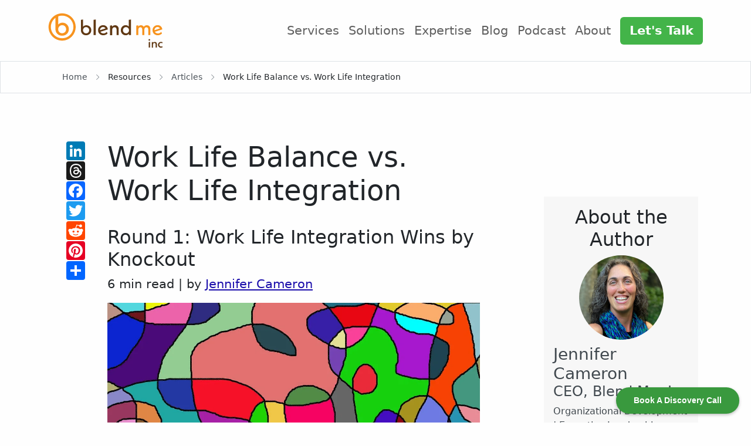

--- FILE ---
content_type: text/html; charset=UTF-8
request_url: https://www.blendmeinc.com/article/work-life-balance-vs-work-life-integration
body_size: 21554
content:
<!DOCTYPE html>
<html lang="en" dir="ltr" prefix="og: https://ogp.me/ns#" class="no-js">
  <head>
    <meta charset="utf-8" />
<style>/* @see https://github.com/aFarkas/lazysizes#broken-image-symbol */.js img.b-lazy:not([src]) { visibility: hidden; }/* @see https://github.com/aFarkas/lazysizes#automatically-setting-the-sizes-attribute */.js img.lazyloaded[data-sizes=auto] { display: block; width: 100%; }</style>
<link rel="canonical" href="https://www.blendmeinc.com/article/work-life-balance-vs-work-life-integration" />
<meta property="og:site_name" content="Blend Me, Inc" />
<meta property="og:type" content="article" />
<meta property="og:url" content="https://www.blendmeinc.com/article/work-life-balance-vs-work-life-integration" />
<meta property="og:title" content="Work Life Balance vs. Work Life Integration" />
<meta property="og:description" content="Explore the differences between work-life balance and work-life integration, and discover strategies to harmonize your professional and personal life." />
<meta property="og:image" content="https://www.blendmeinc.com/sites/default/files/2020-07/stainglass-painting.jpeg" />
<meta property="og:image:url" content="https://www.blendmeinc.com/sites/default/files/2020-07/stainglass-painting.jpeg" />
<meta property="og:image:secure_url" content="https://www.blendmeinc.com/sites/default/files/2020-07/stainglass-painting.jpeg" />
<meta property="og:video:type" content="movie" />
<meta property="og:image:alt" content="Work Life Balance vs. Work Life Integration | Blend Me, Inc" />
<meta property="og:updated_time" content="2025-02-22T09:22:23-0500" />
<meta property="article:published_time" content="2025-02-22T09:22:23-0500" />
<meta property="article:modified_time" content="2025-02-22T09:22:23-0500" />
<meta name="msapplication-TileColor" content="#da532c" />
<meta name="theme-color" content="#ffffff" />
<meta name="Generator" content="Drupal 11 (https://www.drupal.org)" />
<meta name="MobileOptimized" content="width" />
<meta name="HandheldFriendly" content="true" />
<meta name="viewport" content="width=device-width, initial-scale=1.0" />
<script type="application/ld+json">{
    "@context": "https://schema.org",
    "@graph": [
        {
            "@type": "Article",
            "name": "Work Life Balance vs. Work Life Integration",
            "headline": "Work Life Balance vs. Work Life Integration",
            "about": [
                "Culture",
                "Work-Life Integration",
                "Human Resources Today"
            ],
            "description": "Explore the differences between work-life balance and work-life integration, and discover strategies to harmonize your professional and personal life.",
            "image": {
                "@type": "ImageObject",
                "url": "/media/89"
            },
            "datePublished": "2017-01-22T10:09:07-0500",
            "dateModified": "Sat, 02/22/2025 - 09:22",
            "author": {
                "@type": "Person",
                "@id": "https://www.blendmeinc.com/people/jennifer-cameron",
                "name": "Jennifer Cameron",
                "url": "https://www.blendmeinc.com/people/jennifer-cameron"
            }
        },
        {
            "@type": "Corporation",
            "additionalType": "ProfessionalService",
            "@id": "www.blendmeinc.com",
            "description": "We offer fractional HR leadership and people operations consulting for remote and hybrid teams that attract, engage, and retain employees.",
            "url": "www.blendmeinc.com",
            "name": "Blend Me, Inc",
            "contactPoint": {
                "@type": "ContactPoint",
                "telephone": "+1-470-344-9905",
                "email": "hello@blendmeinc.com",
                "url": "https://www.blendmeinc.com/contact-us"
            },
            "image": {
                "@type": "ImageObject",
                "representativeOfPage": "True",
                "url": "https://www.blendmeinc.com/sites/default/files/2020-07/stainglass-painting.jpeg"
            },
            "logo": {
                "@type": "ImageObject",
                "url": "https://www.blendmeinc.com/sites/default/files/favicons/favicon-32x32.png",
                "width": "32",
                "height": "32"
            }
        }
    ]
}</script>
<script type="application/ld+json">[{"@context":"https://schema.org","@type":"WebContent","inLanguage":"en","name":"Join Newsletter Sidebar","text":"\u003Cdiv class=\u0022ml-embedded\u0022 data-form=\u00226Y1k2O\u0022\u003E\u003C/div\u003E","dateModified":"2025-07-08 17:13:58 -04:00"},{"@context":"https://schema.org","@type":"WebContent","inLanguage":"en","name":"Join Newsletter Footer","text":"\u003Ch3\u003ELets Explore the Employee Experience Together. Join Our Newsletter.\u003C/h3\u003E","dateModified":"2022-02-04 09:08:04 -05:00"},{"@context":"https://schema.org","@type":"WebContent","inLanguage":"en","name":"Footer About Blend","text":"\u003Cp\u003EBlend Me, Inc is a consulting firm\u0026nbsp;that helps improve \u003Cstrong\u003EThe Remote Employee Experience (TREE)\u003C/strong\u003E\u0026nbsp;from onboarding to off-boarding. We work with organizations who are \u003Cstrong\u003Eculture-driven\u003C/strong\u003E and have an interest in \u003Cstrong\u003Edistributed, remote, telecommute\u003C/strong\u003E or other location-independent work environments. We can help. Let\u0027s Talk.\u003C/p\u003E","dateModified":"2020-08-20 17:30:12 -04:00"},{"@context":"https://schema.org","@type":"WebPage","@url":"https://www.blendmeinc.com/article/work-life-balance-vs-work-life-integration","inLanguage":"en","name":"Work Life Balance vs. Work Life Integration","dateCreated":"2017-01-22 10:09:07 -05:00","dateModified":"2025-02-22 09:22:23 -05:00","mainEntity":{"@type":"Article","@url":"https://www.blendmeinc.com/article/work-life-balance-vs-work-life-integration","inLanguage":"en","headline":"Work Life Balance vs. Work Life Integration","alternativeHeadline":"Round 1: Work Life Integration Wins by Knockout","description":"Explore the differences between work-life balance and work-life integration, and discover actionable strategies for achieving work-life harmony by blending work, remote work flexibility, and personal priorities.","author":"Jennifer Cameron","abstract":"\u003Cp\u003EExplore the differences between work-life balance and work-life integration, and discover strategies to harmonize your professional and personal life.\u003C/p\u003E","dateCreated":"2017-01-22 10:09:07 -05:00","dateModified":"2025-02-22 09:22:23 -05:00","hasPart":[{"@type":"TextObject","inLanguage":"en","text":"\u003Ch2\u003ESetting the Stage: Balance vs. Integration\u003C/h2\u003E\n\n\u003Cp\u003EIn my first article titled\u0026nbsp;\u003Ca href=\u0022https://www.blendmeinc.com/article/life-integration-go-remote\u0022\u003E“Life Integration. Go Remote.”\u003C/a\u003E\u0026nbsp;I described the benefits for both the employee and employer in choosing a telework-style workplace. Location independence is a way to make room for flexible work options and boost employee engagement; it allows for life integration. From an organizational development perspective, it is just plain good business strategy.\u003C/p\u003E\n\n\u003Cp\u003EBut what does it really mean, “Life Integration?” As a personal sentiment, it has other significance. I frame this editorial from the lens of a mother, a hard-worker, an average person trying to do meaningful things, living life. It is human nature to seek balance. And by this I mean a general feeling of equilibrium when we go to bed at night. Roaming around in the dust of sheer chaos is not natural and not comfortable, at least not for the long-term. People find their comfort zone and try to stabilize it. But know, I am an advocate for change. It is healthy. Some discomfort and challenge on our journey is necessary. And then we find our way back to steadiness. This is life integration for me (yes, I know, first-world problems). It is a collection of all of the things I have and need, my likes and dislikes, my achievements and aspirations, tucked together into my backpack that I carry with me on my daily voyage. And I need all of them in the equation to attain harmony.\u003C/p\u003E","position":1},{"@type":"ImageObject","inLanguage":"en","thumbnail":["https://www.blendmeinc.com/sites/default/files/2020-07/boxing-gloves.jpeg"],"position":2},{"@type":"TextObject","inLanguage":"en","text":"\u003Ch2 data-selectable-paragraph\u003E\u0026nbsp;\u003C/h2\u003E\n\n\u003Ch2 data-selectable-paragraph\u003EWhat is Work-Life Balance?\u003C/h2\u003E\n\n\u003Cp data-selectable-paragraph\u003ESo, I write about life integration here concerning “work.” Some years ago, and still today, there came to be this hot topic called work-life balance. It quickly became the biggest perk written into job ads. ‘Come work for us. We offer work-life balance benefits.’ But wait, a definition of\u0026nbsp;\u003Cstrong\u003Ebalance\u003C/strong\u003E\u0026nbsp;is “a condition in which opposing forces are equal to one another.” Opposing forces being work vs. life. So the job ads should read, ‘Come work for us, get in the ring and see who wins..work or life. We’ll supply the gloves.’\u003C/p\u003E\n\n\u003Ch2\u003EEmbracing Work-Life Integration\u003C/h2\u003E\n\n\u003Cp data-selectable-paragraph id=\u0022a79d\u0022\u003EThat’s a negative ghost rider. I’m all set with that.\u0026nbsp;\u003Cstrong\u003EFor me, these two elements are about integration, not opposition.\u003C/strong\u003E\u0026nbsp;I recently read a great article by\u0026nbsp;\u003Ca href=\u0022https://medium.com/u/7ee29b787e9?source=post_page-----289afee7215----------------------\u0022 rel=\u0022noopener\u0022 target=\u0022_blank\u0022\u003ETobias van Schneider\u003C/a\u003E\u0026nbsp;called\u0026nbsp;\u003Ca href=\u0022https://medium.com/desk-of-van-schneider/work-life-balance-is-bullshit-f51bf8b3767\u0022 rel=\u0022noopener\u0022 target=\u0022_blank\u0022\u003E\u003Cem\u003EWork/Life Balance is Bullshit\u003C/em\u003E\u003C/a\u003E\u003Cem\u003E.\u0026nbsp;\u003C/em\u003EWe echo some of the same chords. Specifically, he states,\u003C/p\u003E\n\n\u003Cblockquote\u003E\n\u003Cp class=\u0022font-size-md\u0022 data-selectable-paragraph id=\u00225b0b\u0022\u003E\u003Cspan class=\u0022max-width-85\u0022\u003E“But work and life are not separate. They are the same, there is only one thing, it’s called LIFE. Work is part of my life, it’s not competing against it.”\u003C/span\u003E\u003C/p\u003E\n\n\u003Cp class=\u0022font-size-md\u0022 data-selectable-paragraph id=\u0022dfd8\u0022\u003E\u003Cspan class=\u0022max-width-85\u0022\u003E\u003Ca href=\u0022https://medium.com/u/7ee29b787e9?source=post_page-----289afee7215----------------------\u0022 rel=\u0022noopener\u0022 target=\u0022_blank\u0022\u003E-Tobias van Schneider\u003C/a\u003E\u003C/span\u003E\u003C/p\u003E\n\u003C/blockquote\u003E\n\n\u003Cp data-selectable-paragraph id=\u002263df\u0022\u003E\u003Cstrong\u003EIntegrate\u003C/strong\u003E\u0026nbsp;means,\u0026nbsp;\u003Cem\u003E“to form, coordinate, or\u0026nbsp;\u003C/em\u003E\u003Ca href=\u0022http://blendmeinc.com/\u0022 rel=\u0022noopener nofollow\u0022 target=\u0022_blank\u0022\u003E\u003Cem\u003Eblend\u003C/em\u003E\u003C/a\u003E\u003Cem\u003E\u0026nbsp;into a functioning or unified whole.”\u003C/em\u003E\u0026nbsp;How one goes about integrating these elements is entirely a personal decree. Tasks performed which we may happen to be compensated for, a.k.a. work, along with time spent with spouses and children, cooking lessons, volunteering, visits to the library (yes, people still do this), writing blog material, and doing dishes are examples of the ingredients we integrate which make up\u0026nbsp;\u003Cem\u003Elife\u003C/em\u003E. Your fragments could be wildly different, but they are the pieces you integrate into your life.\u0026nbsp;By embracing a holistic approach that values both remote work flexibility and integrated scheduling, you can optimize your work-life integration strategy.\u003C/p\u003E\n\n\u003Ch2\u003EPractical Strategies for Achieving Work-Life Integration\u003C/h2\u003E\n\n\u003Cp data-selectable-paragraph\u003E\u003Cstrong\u003ELet’s talk about time.\u003C/strong\u003E\u0026nbsp;Yes, we share our time between work hours and personal hours. But technology has blurred the lines. Being available 24/7 is the norm these days; always being connected. Just last week during the holidays I was on vacation but took a conference call for work. Just because I went to Maine doesn’t mean business stops operating. From a practical standpoint, there is overlap. I would be remiss to not warn of one consequence of this flexible work style. There is a common folly that remote employees “slack off” because they don’t have someone standing over their shoulder watching them work.\u003C/p\u003E\n\n\u003Cp data-selectable-paragraph\u003EOn the contrary; teleworkers often over-work. It is very easy to get out of bed and start working immediately only to look up and realize seven hours has swiftly passed by. But I could also argue that is proof that I was in the zone, I was being more than productive than any day in the office with ten people distracting me. Never. I repeat, never, have I been in a corporate office and worked seven straight hours uninterrupted. But regardless, I caution remote workers to make efforts to step away from the work and give your brain a rest. Burnout can happen quickly without mental breaks. And being a remote worker does not mean you have to work while on personal vacation. I simply say you have the flexibility to do so. If you are a nomad work and life overlap all the time. So, my life roles and relationships are interconnected because I want them to be. And I choose to embrace all of my responsibilities as life integration.\u003C/p\u003E\n","position":3},{"@type":"ImageObject","inLanguage":"en","thumbnail":["https://www.blendmeinc.com/sites/default/files/2020-07/clock-image.jpeg"],"position":4},{"@type":"TextObject","inLanguage":"en","text":"\u003Ch2\u003E\u0026nbsp;\u003C/h2\u003E\n\n\u003Ch2\u003EFinding Your Path to Integrated Work and Life Success\u003C/h2\u003E\n\n\u003Cp\u003ENow, to wrangle this back in…I am a promoter of telework because it offers the flexibility for people to better integrate their life roles, whatever that may be. If you want to go to a beach with your kids and also conduct Skype interviews from a nearby coffee shop then great. Have at it. With some reasonable exceptions, in part, telework means you create your own schedule, “work” at times which are conducive to your agenda. Yeah, I will finish that report tonight so that this afternoon I can make it to my daughters soccer game. There are only so many hours in a day; it is almost inevitable that obligations will collide. Integrate.\u003C/p\u003E\n\n\u003Cp\u003ECompanies are better suited to retain employees when they are engaged and better positioned for competitive advantage. Engagement behaviors lead to tangible outcomes such as increased productivity as well as intangible outcomes like customer loyalty, innovation and lower risk (via dedicated employees creating value and retention of intellectual capital).\u0026nbsp;\u003Ca href=\u0022http://www.twrcc.co.za/Engaged%20employees%20drive%20the%20bottom%20line.pdf\u0022\u003EAll resulting in enhanced shareholder value. ChaChing$.\u003C/a\u003E\u003C/p\u003E\n\n\u003Cp\u003EOne way to do this, one way to to engage your human assets, is to provide opportunities for better life integration. Organizational policies relating to employee engagement and life integration need to be implemented to create work environments that accurately respond to the needs and realities of our workforce today. A\u0026nbsp;\u003Ca href=\u0022https://www.worldatwork.org/adimLink?id=79123\u0022\u003E2015 WorldatWork/FlexJobs survey\u003C/a\u003E\u0026nbsp;shows “53% of organizations do not have a flexibility strategy or philosophy. However, of those that do, only 19% have a formal, written document.” And this my friendly readers, is the foundation for us starting\u0026nbsp;\u003Ca href=\u0022https://medium.com/u/7a10f45633e1?source=post_page-----289afee7215----------------------\u0022\u003EBlend me, Inc\u003C/a\u003E. We want to help businesses understand the ROI of teleworking and life integration by establishing official policies and procedures around telework initiatives.\u003C/p\u003E","position":5}],"keywords":[{"@type":"DefinedTerm","@url":"https://www.blendmeinc.com/tag/culture","inDefinedTermSet":[],"name":"Culture","description":"","termCode":"7f7ba546-5df0-4a7e-adcf-bb038b048a15"},{"@type":"DefinedTerm","@url":"https://www.blendmeinc.com/tag/work-life-integration","inDefinedTermSet":[],"name":"Work-Life Integration","description":"","termCode":"3a8413a3-10d7-4b79-89d8-c81cc5e51ad0"},{"@type":"DefinedTerm","@url":"https://www.blendmeinc.com/tag/human-resources-today","inDefinedTermSet":[],"name":"Human Resources Today","description":"\u003Cp\u003EHuman Resources Today brings together the best content for HR professionals from the widest variety of industry thought leaders. It is brought to you by\u0026nbsp;\u003Ca href=\u0022http://www.aggregage.com/\u0022\u003EAggregage\u003C/a\u003E. The goals of the site and newsletter are to:\u003C/p\u003E\n\n\u003Cp\u003E\u003Cstrong\u003ECollect High Quality Content -\u003C/strong\u003E\u0026nbsp;The goal of a content community is to provide a high quality destination that highlights the most recent and best content from top quality sources as defined by the community.\u003C/p\u003E\n\n\u003Cp\u003E\u003Cstrong\u003EProvide an Easy to Navigate Site and Newsletter -\u003C/strong\u003E\u0026nbsp;Our subscribers are often professionals who are not regular readers of the blogs and other sources. They come to the content community to find information on particular topics of interest to them. This links them across to the sources themselves.\u003C/p\u003E\n\n\u003Cp\u003E\u003Cstrong\u003EBe a Jump Off Point -\u003C/strong\u003E\u0026nbsp;To be clear all our sites/newsletters are only jump off points to the sources of the content.\u003C/p\u003E\n\n\u003Cp\u003E\u003Cstrong\u003EHelp Surface Content that Might Not be Found -\u003C/strong\u003E\u0026nbsp;It\u0027s often hard to find and understand blog content that\u0027s spread across sites. Most of our audience are not regular subscribers to these blogs and other content sources.\u003C/p\u003E","termCode":"2132171c-15d9-4d11-b30e-4d0a740ba1e2"}]},"breadcrumb":{"@context":"https://schema.org","@type":"BreadcrumbList","itemListElement":[{"@type":"ListItem","position":1,"item":{"@id":"https://www.blendmeinc.com/","name":"Home"}},{"@type":"ListItem","position":2,"item":{"@id":"","name":"Resources"}},{"@type":"ListItem","position":3,"item":{"@id":"https://www.blendmeinc.com/articles","name":"Articles"}},{"@type":"ListItem","position":4,"item":{"@id":"","name":"Work Life Balance vs. Work Life Integration"}},{"@type":"ListItem","position":5,"item":{"@id":"https://www.blendmeinc.com/article/work-life-balance-vs-work-life-integration","name":"Work Life Balance vs. Work Life Integration"}}]}}]</script>
<link rel="apple-touch-icon" sizes="180x180" href="/sites/default/files/favicons/apple-touch-icon.png" />
<link rel="icon" type="image/png" sizes="32x32" href="/sites/default/files/favicons/favicon-32x32.png" />
<link rel="icon" type="image/png" sizes="16x16" href="/sites/default/files/favicons/favicon-16x16.png" />
<link rel="manifest" href="/sites/default/files/favicons/site.webmanifest" />
<link rel="mask-icon" href="/sites/default/files/favicons/safari-pinned-tab.svg" color="#ff0000" />
<script>window.a2a_config=window.a2a_config||{};a2a_config.callbacks=[];a2a_config.overlays=[];a2a_config.templates={};</script>

    <title>Work Life Balance vs. Work Life Integration | Blend Me est. 2013</title>
    <link rel="stylesheet" media="all" href="/sites/default/files/css/css_oh0QGPmmlnqzSi2hGT-wXcr7TFDSloZJHe2fKlW7M7E.css?delta=0&amp;language=en&amp;theme=blendmebs5&amp;include=eJxNjVEOAiEQQy-E8LUH6sjIYgaGMKCup9fsavSnaV_aFDEORd0CPsZfutbhSLjGwmRLSKIEOdnYJNfkSHXY6GhLIBj_58JmSGzurJ1D7LNBPK54HKBqL5D8ZNfQkd6T1b6tH_GztkmSbeXobLPB5Ti6Zb5b2NUXjVP4BRnsSU8" />
<link rel="stylesheet" media="all" href="/sites/default/files/css/css_g1pha4Q7d1U3y30LjLJIrmRsxgHXauObrnYSVLmVDtw.css?delta=1&amp;language=en&amp;theme=blendmebs5&amp;include=eJxNjVEOAiEQQy-E8LUH6sjIYgaGMKCup9fsavSnaV_aFDEORd0CPsZfutbhSLjGwmRLSKIEOdnYJNfkSHXY6GhLIBj_58JmSGzurJ1D7LNBPK54HKBqL5D8ZNfQkd6T1b6tH_GztkmSbeXobLPB5Ti6Zb5b2NUXjVP4BRnsSU8" />
<link rel="stylesheet" media="all" href="https://cdn.jsdelivr.net/npm/bootstrap-icons@1.11.3/font/bootstrap-icons.min.css" />

    <script type="application/json" data-drupal-selector="drupal-settings-json">{"path":{"baseUrl":"\/","pathPrefix":"","currentPath":"node\/28","currentPathIsAdmin":false,"isFront":false,"currentLanguage":"en"},"pluralDelimiter":"\u0003","suppressDeprecationErrors":true,"gtag":{"tagId":"","consentMode":false,"otherIds":[],"events":[],"additionalConfigInfo":[]},"ajaxPageState":{"libraries":"[base64]","theme":"blendmebs5","theme_token":null},"ajaxTrustedUrl":[],"gtm":{"tagId":null,"settings":{"data_layer":"dataLayer","include_classes":false,"allowlist_classes":"","blocklist_classes":"","include_environment":false,"environment_id":"","environment_token":""},"tagIds":["GTM-NFN4TB4"]},"lazy":{"lazysizes":{"lazyClass":"b-lazy","loadedClass":"lazyloaded","loadingClass":"lazyloading","preloadClass":"lazypreload","errorClass":"b-error","autosizesClass":"lazyautosizes","srcAttr":"data-src","srcsetAttr":"data-srcset","sizesAttr":"data-sizes","minSize":40,"customMedia":[],"init":true,"expFactor":1.5,"hFac":0.8,"loadMode":2,"loadHidden":true,"ricTimeout":0,"throttleDelay":125,"plugins":[]},"placeholderSrc":"data:image\/gif;base64,R0lGODlhAQABAAAAACH5BAEKAAEALAAAAAABAAEAAAICTAEAOw==","preferNative":false,"minified":true,"libraryPath":"\/libraries\/lazysizes"},"schemadotorg":{"request":{"method":"GET"}},"quicklink":{"admin_link_container_patterns":["#block-local-tasks-block a",".block-local-tasks-block a","#drupal-off-canvas a","#toolbar-administration a"],"ignore_admin_paths":true,"ignore_ajax_links":true,"ignore_file_ext":true,"total_request_limit":0,"concurrency_throttle_limit":0,"idle_wait_timeout":2000,"viewport_delay":0,"debug":null,"url_patterns_to_ignore":["user\/logout","#","\/admin","\/edit"]},"user":{"uid":0,"permissionsHash":"671eb9c710c6a112685d5bc47156a0fd61dcf172951c5578d5a9a4977cb81ea8"}}</script>
<script src="/sites/default/files/js/js_Ix-HzANPSJW1cDpGmXiNeFZK4Llm7Dy03UzmmMu9ZmI.js?scope=header&amp;delta=0&amp;language=en&amp;theme=blendmebs5&amp;include=eJxtiVEOREAQBS809NeeR57FpE2btqYlxumRyArxU6lXD01jipgJp5TdpNFcrWrJJowfurToUyGwNpnzql7ayuDJ73juEj2WexycYM10wP1m_gbhGOhvb63iyPZ6jCq5Y5ENwUdKuA"></script>
<script src="/modules/contrib/google_tag/js/gtag.js?t6wl4f"></script>
<script src="/modules/contrib/google_tag/js/gtm.js?t6wl4f"></script>

    <meta name="google-site-verification" content="xUqACD3uHFBbDp0kJm2w7B1CCwliBN1Z8W6Hmfd2BgI" />
  </head>
  <body class="node-28 path-node node--type-article">
  <a href="#main-content" class="visually-hidden focusable skip-link">
    Skip to main content
  </a>
  <noscript><iframe src="https://www.googletagmanager.com/ns.html?id=GTM-NFN4TB4"
                  height="0" width="0" style="display:none;visibility:hidden"></iframe></noscript>

    <div class="dialog-off-canvas-main-canvas d-flex flex-column h-100" data-off-canvas-main-canvas>
    


  <div class="l-header"> <!-- start of .l-header -->
    <header>
      

              <nav class="navbar navbar-expand-lg   ">
          <div class="container d-flex">
              <div class="region region-nav-branding">
    
<div id="block-blendmebs5-branding" class="block block-system block-block-blendmebs5-branding block-system-branding-block">
  
    
  <div class="navbar-brand d-flex align-items-center">

    <a href="/" title="Home" rel="home" class="site-logo d-block">
    <img src="/images/blendme-logo.svg" alt="Home" fetchpriority="high" />
  </a>
  
  <div>
        <a href="/" title="Home" rel="home" class="site-title">
      Blend Me, Inc
    </a>
    
      </div>
</div>
</div>

  </div>


            <button class="navbar-toggler collapsed" type="button" data-bs-toggle="collapse" data-bs-target="#navbarSupportedContent" aria-controls="navbarSupportedContent" aria-expanded="false" aria-label="Toggle navigation">
              <span class="navbar-toggler-icon"></span>
            </button>

            <div class="collapse navbar-collapse justify-content-md-end" id="navbarSupportedContent">
                <div class="region region-nav-main">
    <nav role="navigation" aria-labelledby="block-blendmebs5-main-navigation-menu" id="block-blendmebs5-main-navigation" class="block block-menu navigation menu--main">
            
  <h5 class="visually-hidden" id="block-blendmebs5-main-navigation-menu">Main navigation</h5>
  

        
            <ul data-block="nav_main" class="navbar-nav justify-content-end flex-wrap nav-level-0">
                    <li class="nav-item">
          <a href="/services" class="nav-link dropdown-toggle" data-drupal-link-system-path="node/170">Services</a>
      </li>

                    <li class="nav-item">
          <a href="/remote-people-operations" title="Our solutions aim to solve the various challenges of the Remote Employee Experience" class="nav-link dropdown-toggle" data-drupal-link-system-path="node/35">Solutions</a>
      </li>

                    <li class="nav-item">
          <a href="/the-remote-employee-experience" title="Our expertise centers around The Remote Employee Experience" class="nav-link dropdown-toggle" data-drupal-link-system-path="node/33">Expertise</a>
      </li>

                    <li class="nav-item">
          <a href="/articles" class="nav-link" data-drupal-link-system-path="articles">Blog</a>
      </li>

                    <li class="nav-item">
          <a href="/return-to-people" title="The Return to People Podcast" class="nav-link" data-drupal-link-system-path="node/172">Podcast</a>
      </li>

                    <li class="nav-item">
          <a href="/about-us" class="nav-link dropdown-toggle" data-drupal-link-system-path="node/30">About</a>
      </li>

                    <li class="nav-item">
          <a href="/contact-us" class="btn btn-primary nav-link" target="_self" data-drupal-link-system-path="node/31">Let&#039;s Talk</a>
      </li>

        </ul>
  



  </nav>

  </div>

              
            </div>
          </div>
        </nav>
      
    </header>
  </div>
  <!-- .l-meta-header END -->
      <div class="l-breadcrumbs">
      <div class="container">
        <div class="region region-breadcrumb">
    
<div id="block-blendmebs5-breadcrumbs" class="block block-system block-block-blendmebs5-breadcrumbs block-system-breadcrumb-block">
  
    
        <nav role="navigation" aria-labelledby="system-breadcrumb">
    <h2 id="system-breadcrumb" class="visually-hidden">Breadcrumb</h2>
    <ol class="breadcrumb">
          <li class="breadcrumb-item">
                          <a href="/">Home</a>
              </li>
          <li class="breadcrumb-item">
                          Resources
              </li>
          <li class="breadcrumb-item">
                          <a href="/articles">Articles</a>
              </li>
          <li class="breadcrumb-item active">
                          Work Life Balance vs. Work Life Integration
              </li>
        </ol>
  </nav>

  </div>

  </div>

      </div>
    </div>
  
  <!-- start of l-main -->
  <div class="l-main">
          <!-- container Block Start -->

      <main role="main" class="main-content">
        <a id="main-content" tabindex="-1"></a>
          

                                    
            <div class="container">
              <div class="row g-0 node-content">
                                  <div class="order-2 order-lg-1 sidebar-first col-12 col-sm-6 col-lg-1">
                      <div class="region region-sidebar-first">
    
<div id="block-blendmebs5-addtoanysharebuttons-2" class="block block-addtoany block-block-blendmebs5-addtoanysharebuttons-2 block-addtoany-block">
  
    
      <span class="a2a_kit a2a_kit_size_32 addtoany_list" data-a2a-url="https://www.blendmeinc.com/article/work-life-balance-vs-work-life-integration" data-a2a-title="Work Life Balance vs. Work Life Integration"><a class="a2a_button_linkedin"></a><a class="a2a_button_threads"></a><a class="a2a_button_facebook"></a><a class="a2a_button_twitter"></a><a class="a2a_button_reddit"></a><a class="a2a_button_pinterest"></a><a class="a2a_dd addtoany_share" href="https://www.addtoany.com/share#url=https%3A%2F%2Fwww.blendmeinc.com%2Farticle%2Fwork-life-balance-vs-work-life-integration&amp;title=Work%20Life%20Balance%20vs.%20Work%20Life%20Integration"></a></span>

  </div>

  </div>

                  </div>
                
                  <div class="order-1 order-lg-2 main-content col-12 col-lg-7">
                     <!-- Main Content Block Start -->
                        <div class="region region-content">
    <div data-drupal-messages-fallback class="hidden"></div>

<div id="block-blendmebs5-page-title" class="block block-core block-block-blendmebs5-page-title block-page-title-block">
  
    
      
<h1><span class="field field--name-title field--type-string field--label-hidden">Work Life Balance vs. Work Life Integration</span>
</h1>


  </div>

<div id="block-blendmebs5-content" class="block block-system block-block-blendmebs5-content block-system-main-block">
  
    
      <article id="node-28"  data-history-node-id="28">
    <div>
    <div class="field field-node--field-subtitle field-name-field-subtitle field-type-string-long field-label-hidden">
    <div class="field-items">
          <div class="field-item">Round 1: Work Life Integration Wins by Knockout</div>
      </div>
</div>

    <span class="read-time">6 min read | </span><span class="published-by">by <span class="field field--name-uid field--type-entity-reference field--label-hidden"><a title="View user profile." href="/people/jennifer-cameron" class="username">Jennifer Cameron</a></span>
</span>
    <div class="field field-node--field-header-image field-name-field-header-image field-type-entity-reference field-label-hidden">
    <div class="field-items">
          <div class="field-item"><article>
  
      <div class="field field-media--field-media-image field-name-field-media-image field-type-image field-label-hidden">
    <div class="field-items">
          <div class="field-item">  <img loading="lazy" src="[data-uri]" width="1168" height="657" alt="Stain Glass Window" class="b-lazy img-fluid image-style-_6-9-widescreen-crop" data-src="/sites/default/files/styles/16_9_widescreen_crop/public/2020-07/stainglass-painting.jpeg.webp?itok=a8lCA-Rf" />


</div>
      </div>
</div>

  </article>
</div>
      </div>
</div>
<div class="clearfix text-formatted field field-node--body field-name-body field-type-text-with-summary field-label-hidden">
    <div class="field-items">
          <div class="field-item"><p>Explore the differences between work-life balance and work-life integration, and discover strategies to harmonize your professional and personal life.</p></div>
      </div>
</div>
<div class="field field-node--field-paragraph-ref field-name-field-paragraph-ref field-type-entity-reference-revisions field-label-hidden">
    <div class="field-items">
          <div class="field-item">  <div class="paragraph paragraph--type--body-text paragraph--view-mode--default paragraph--item-185">
          <h2>Setting the Stage: Balance vs. Integration</h2>

<p>In my first article titled&nbsp;<a href="https://www.blendmeinc.com/article/life-integration-go-remote">“Life Integration. Go Remote.”</a>&nbsp;I described the benefits for both the employee and employer in choosing a telework-style workplace. Location independence is a way to make room for flexible work options and boost employee engagement; it allows for life integration. From an organizational development perspective, it is just plain good business strategy.</p>

<p>But what does it really mean, “Life Integration?” As a personal sentiment, it has other significance. I frame this editorial from the lens of a mother, a hard-worker, an average person trying to do meaningful things, living life. It is human nature to seek balance. And by this I mean a general feeling of equilibrium when we go to bed at night. Roaming around in the dust of sheer chaos is not natural and not comfortable, at least not for the long-term. People find their comfort zone and try to stabilize it. But know, I am an advocate for change. It is healthy. Some discomfort and challenge on our journey is necessary. And then we find our way back to steadiness. This is life integration for me (yes, I know, first-world problems). It is a collection of all of the things I have and need, my likes and dislikes, my achievements and aspirations, tucked together into my backpack that I carry with me on my daily voyage. And I need all of them in the equation to attain harmony.</p>
      </div>
</div>
          <div class="field-item">  <div class="paragraph paragraph--type--image paragraph--view-mode--default paragraph--item-186">
          <article>
  
      <div class="field field-media--field-media-image field-name-field-media-image field-type-image field-label-visually_hidden">
      <div class="field-label visually-hidden">Image</div>
    <div class="field-items">
          <div class="field-item">  <img loading="lazy" src="[data-uri]" width="720" height="480" alt="Blue Boxing Gloves" class="b-lazy img-fluid" data-src="/sites/default/files/2020-07/boxing-gloves.jpeg" />

</div>
      </div>
</div>

  </article>

      </div>
</div>
          <div class="field-item">  <div class="paragraph paragraph--type--body-text paragraph--view-mode--default paragraph--item-187">
          <h2 data-selectable-paragraph>&nbsp;</h2>

<h2 data-selectable-paragraph>What is Work-Life Balance?</h2>

<p data-selectable-paragraph>So, I write about life integration here concerning “work.” Some years ago, and still today, there came to be this hot topic called work-life balance. It quickly became the biggest perk written into job ads. ‘Come work for us. We offer work-life balance benefits.’ But wait, a definition of&nbsp;<strong>balance</strong>&nbsp;is “a condition in which opposing forces are equal to one another.” Opposing forces being work vs. life. So the job ads should read, ‘Come work for us, get in the ring and see who wins..work or life. We’ll supply the gloves.’</p>

<h2>Embracing Work-Life Integration</h2>

<p data-selectable-paragraph id="a79d">That’s a negative ghost rider. I’m all set with that.&nbsp;<strong>For me, these two elements are about integration, not opposition.</strong>&nbsp;I recently read a great article by&nbsp;<a href="https://medium.com/u/7ee29b787e9?source=post_page-----289afee7215----------------------" rel="noopener" target="_blank">Tobias van Schneider</a>&nbsp;called&nbsp;<a href="https://medium.com/desk-of-van-schneider/work-life-balance-is-bullshit-f51bf8b3767" rel="noopener" target="_blank"><em>Work/Life Balance is Bullshit</em></a><em>.&nbsp;</em>We echo some of the same chords. Specifically, he states,</p>

<blockquote>
<p class="font-size-md" data-selectable-paragraph id="5b0b"><span class="max-width-85">“But work and life are not separate. They are the same, there is only one thing, it’s called LIFE. Work is part of my life, it’s not competing against it.”</span></p>

<p class="font-size-md" data-selectable-paragraph id="dfd8"><span class="max-width-85"><a href="https://medium.com/u/7ee29b787e9?source=post_page-----289afee7215----------------------" rel="noopener" target="_blank">-Tobias van Schneider</a></span></p>
</blockquote>

<p data-selectable-paragraph id="63df"><strong>Integrate</strong>&nbsp;means,&nbsp;<em>“to form, coordinate, or&nbsp;</em><a href="http://blendmeinc.com/" rel="noopener nofollow" target="_blank"><em>blend</em></a><em>&nbsp;into a functioning or unified whole.”</em>&nbsp;How one goes about integrating these elements is entirely a personal decree. Tasks performed which we may happen to be compensated for, a.k.a. work, along with time spent with spouses and children, cooking lessons, volunteering, visits to the library (yes, people still do this), writing blog material, and doing dishes are examples of the ingredients we integrate which make up&nbsp;<em>life</em>. Your fragments could be wildly different, but they are the pieces you integrate into your life.&nbsp;By embracing a holistic approach that values both remote work flexibility and integrated scheduling, you can optimize your work-life integration strategy.</p>

<h2>Practical Strategies for Achieving Work-Life Integration</h2>

<p data-selectable-paragraph><strong>Let’s talk about time.</strong>&nbsp;Yes, we share our time between work hours and personal hours. But technology has blurred the lines. Being available 24/7 is the norm these days; always being connected. Just last week during the holidays I was on vacation but took a conference call for work. Just because I went to Maine doesn’t mean business stops operating. From a practical standpoint, there is overlap. I would be remiss to not warn of one consequence of this flexible work style. There is a common folly that remote employees “slack off” because they don’t have someone standing over their shoulder watching them work.</p>

<p data-selectable-paragraph>On the contrary; teleworkers often over-work. It is very easy to get out of bed and start working immediately only to look up and realize seven hours has swiftly passed by. But I could also argue that is proof that I was in the zone, I was being more than productive than any day in the office with ten people distracting me. Never. I repeat, never, have I been in a corporate office and worked seven straight hours uninterrupted. But regardless, I caution remote workers to make efforts to step away from the work and give your brain a rest. Burnout can happen quickly without mental breaks. And being a remote worker does not mean you have to work while on personal vacation. I simply say you have the flexibility to do so. If you are a nomad work and life overlap all the time. So, my life roles and relationships are interconnected because I want them to be. And I choose to embrace all of my responsibilities as life integration.</p>

      </div>
</div>
          <div class="field-item">  <div class="paragraph paragraph--type--image paragraph--view-mode--default paragraph--item-193">
          <article>
  
      <div class="field field-media--field-media-image field-name-field-media-image field-type-image field-label-visually_hidden">
      <div class="field-label visually-hidden">Image</div>
    <div class="field-items">
          <div class="field-item">  <img loading="lazy" src="[data-uri]" width="727" height="480" alt="The Clock" class="b-lazy img-fluid" data-src="/sites/default/files/2020-07/clock-image.jpeg" />

</div>
      </div>
</div>

  </article>

      </div>
</div>
          <div class="field-item">  <div class="paragraph paragraph--type--body-text paragraph--view-mode--default paragraph--item-194">
          <h2>&nbsp;</h2>

<h2>Finding Your Path to Integrated Work and Life Success</h2>

<p>Now, to wrangle this back in…I am a promoter of telework because it offers the flexibility for people to better integrate their life roles, whatever that may be. If you want to go to a beach with your kids and also conduct Skype interviews from a nearby coffee shop then great. Have at it. With some reasonable exceptions, in part, telework means you create your own schedule, “work” at times which are conducive to your agenda. Yeah, I will finish that report tonight so that this afternoon I can make it to my daughters soccer game. There are only so many hours in a day; it is almost inevitable that obligations will collide. Integrate.</p>

<p>Companies are better suited to retain employees when they are engaged and better positioned for competitive advantage. Engagement behaviors lead to tangible outcomes such as increased productivity as well as intangible outcomes like customer loyalty, innovation and lower risk (via dedicated employees creating value and retention of intellectual capital).&nbsp;<a href="http://www.twrcc.co.za/Engaged%20employees%20drive%20the%20bottom%20line.pdf">All resulting in enhanced shareholder value. ChaChing$.</a></p>

<p>One way to do this, one way to to engage your human assets, is to provide opportunities for better life integration. Organizational policies relating to employee engagement and life integration need to be implemented to create work environments that accurately respond to the needs and realities of our workforce today. A&nbsp;<a href="https://www.worldatwork.org/adimLink?id=79123">2015 WorldatWork/FlexJobs survey</a>&nbsp;shows “53% of organizations do not have a flexibility strategy or philosophy. However, of those that do, only 19% have a formal, written document.” And this my friendly readers, is the foundation for us starting&nbsp;<a href="https://medium.com/u/7a10f45633e1?source=post_page-----289afee7215----------------------">Blend me, Inc</a>. We want to help businesses understand the ROI of teleworking and life integration by establishing official policies and procedures around telework initiatives.</p>
      </div>
</div>
      </div>
</div>

    <div class="published-updated-on">
      <em>Originally Published by</em> <span class="field field--name-uid field--type-entity-reference field--label-hidden"><a title="View user profile." href="/people/jennifer-cameron" class="username">Jennifer Cameron</a></span>
 on Sunday, January 22, 2017 | Updated on
      Saturday, February 22, 2025
    </div>
    
    <div class="field field-node--field-tags field-name-field-tags field-type-entity-reference field-label-inline clearfix">
      <div class="field-label">Tags:</div>
    <div class="field-items">
    <div class="field-item">Culture</div><div class="field-item">, Work-Life Integration</div><div class="field-item">, Human Resources Today</div>  </div>
</div>

    <span class="a2a_kit a2a_kit_size_32 addtoany_list" data-a2a-url="https://www.blendmeinc.com/article/work-life-balance-vs-work-life-integration" data-a2a-title="Work Life Balance vs. Work Life Integration"><a class="a2a_button_linkedin"></a><a class="a2a_button_threads"></a><a class="a2a_button_facebook"></a><a class="a2a_button_twitter"></a><a class="a2a_button_reddit"></a><a class="a2a_button_pinterest"></a><a class="a2a_dd addtoany_share" href="https://www.addtoany.com/share#url=https%3A%2F%2Fwww.blendmeinc.com%2Farticle%2Fwork-life-balance-vs-work-life-integration&amp;title=Work%20Life%20Balance%20vs.%20Work%20Life%20Integration"></a></span>

  </div>
</article>

  </div>

  </div>

                     <!-- block-content End  -->
                  </div>


                                  <div class="order-3 sidebar-second col-12 col-sm-6 col-lg-3">
                      <div class="region region-sidebar-second">
    
<div class="views-element-container block block-views block-block-blendmebs5-views-block-user-authored-by-block-1 block-views-blockuser-authored-by-block-1" id="block-blendmebs5-views-block-user-authored-by-block-1">
  
      <h2>About the Author</h2>
    
      <div data-block="sidebar_second"><div class="view view-user-authored-by view-id-user_authored_by view-display-id-block_1 js-view-dom-id-34887c11fd2cf1a2da18fc4601ce331271b80f96f2ed5356f54bbcaef10a7b7d">
  
    
      
      <div class="view-content">
          <div class="views-row">


<a class="user-profile-card" href="/people/jennifer-cameron">
<article class="sidebar">
<header class="user-header">
  <div class="user-image">  <img loading="lazy" src="/sites/default/files/styles/1_1_square_crop/public/profile-photos/2020-07/cameron.jennifer1.jpg.webp?itok=DWk5cYmp" width="1590" height="1590" alt="Profile picture for user jennifercameron" class="img-fluid image-style-_-1-square-crop" />


</div>
  <div class="user-name"> <span><h4>Jennifer Cameron</h4></span></div>
  <div class="user-title-org"><span><h5> CEO, Blend Me, Inc </h5></span></div>
  <div class="user-bio">Organizational Development | Executive Leadership Coaching | Change Management  </div>
  <div class="user-social-media">  <div class="paragraph paragraph--type--social-media paragraph--view-mode--default paragraph--item-89 user-social-media">
            <a href="https://www.linkedin.com/in/jencameronc/" class="user-linkedin"><i class="bi bi-linkedin"></i></a>
    
     
    
        <a href="https://twitter.com/jencameronc" class="user-twitter"><i class="bi bi-twitter"></i></a>
    
    
      </div>
</div>
</header>
</article>
</a>
</div>

    </div>
  
          
      </div>
</div>

  </div>

<div class="views-element-container block block-views block-block-blendmebs5-views-block-sidebar-call-to-action-block-block-1 block-views-blocksidebar-call-to-action-block-block-1" id="block-blendmebs5-views-block-sidebar-call-to-action-block-block-1">
  
    
      <div data-block="sidebar_second"><div class="view view-sidebar-call-to-action-block view-id-sidebar_call_to_action_block view-display-id-block_1 js-view-dom-id-d5e0e8f8002f9601d15d19ad7e808ae5b942c06bd96f58279009ed9369896bf5">
  
    
      
  
          
      </div>
</div>

  </div>

<div class="views-element-container block block-views block-views-blockarticles-block-2 sidebar-articles" id="block-blendmebs5-views-block-articles-block-2">
  
      <h3 class="block-title">Related Articles</h3>
    
      <div data-block="sidebar_second"><div class="sidebar-articles view view-articles view-id-articles view-display-id-block_2 js-view-dom-id-6d8c2ce7e29a2cf706666aea97138fca2e44ee2826201acff0ecd8e50cb157d4">
  
    
      
      <div class="view-content">
          <div class="views-row">
<article id="node-168"  data-history-node-id="168">
    <div class="article-list-content">
   <a href="/article/people-first-edge-turning-flexibility-magnetic-employee-value-proposition" class="article-list-title" rel="bookmark"><h5>People-First Edge: Turning Flexibility Into a Magnetic Employee Value Proposition</h5></a>
   <span class="read-time">22 min read | </span><span class="published-by">by <span class="field field--name-uid field--type-entity-reference field--label-hidden"><a title="View user profile." href="/people/jennifer-cameron" class="username">Jennifer Cameron</a></span>
</span>
    
  </div>
</article>


</div>
    <div class="views-row">
<article id="node-167"  data-history-node-id="167">
    <div class="article-list-content">
   <a href="/article/juneteenth-unpaid-holiday-undermines-culture-and-increases-turnover" class="article-list-title" rel="bookmark"><h5>Juneteenth as an Unpaid Holiday Undermines Culture and Increases Turnover</h5></a>
   <span class="read-time">6 min read | </span><span class="published-by">by <span class="field field--name-uid field--type-entity-reference field--label-hidden"><a title="View user profile." href="/people/kaleem-clarkson" class="username">Kaleem Clarkson</a></span>
</span>
    
  </div>
</article>


</div>
    <div class="views-row">
<article id="node-163"  data-history-node-id="163">
    <div class="article-list-content">
   <a href="/article/what-difference-between-hr-and-people-operations" class="article-list-title" rel="bookmark"><h5>What is the Difference Between HR and People Operations?</h5></a>
   <span class="read-time">6 min read | </span><span class="published-by">by <span class="field field--name-uid field--type-entity-reference field--label-hidden"><a title="View user profile." href="/people/jennifer-cameron" class="username">Jennifer Cameron</a></span>
</span>
    
  </div>
</article>


</div>
    <div class="views-row">
<article id="node-151"  data-history-node-id="151">
    <div class="article-list-content">
   <a href="/article/responsibility-work-why-timeless-principle-remains-essential-element-remote-and-hybrid" class="article-list-title" rel="bookmark"><h5>Responsibility At Work? Why This Timeless Principle Remains an Essential Element for Remote and Hybrid Companies</h5></a>
   <span class="read-time">7 min read | </span><span class="published-by">by <span class="field field--name-uid field--type-entity-reference field--label-hidden"><a title="View user profile." href="/people/dan-smith" class="username">Dan Smith</a></span>
</span>
    
  </div>
</article>


</div>

    </div>
  
          <div class="more-link"><a href="/articles" class="btn btn-primary d-flex align-items-center">more</a></div>

      </div>
</div>

  </div>

<div id="block-blendmebs5-joinnewslettersidebar" class="block block-block-content block-block-blendmebs5-joinnewslettersidebar block-block-content1feeca53-db8b-4964-8658-a83855add60b">
  
    
      <div class="clearfix text-formatted field field-block-content--body field-name-body field-type-text-with-summary field-label-hidden">
    <div class="field-items">
          <div class="field-item"><div class="ml-embedded" data-form="6Y1k2O"></div></div>
      </div>
</div>

  </div>

  </div>

                  </div>
                              </div>
            </div>



      </main>

     <!-- container Block End -->

  </div> <!-- .l-main end -->

  

<div class="l-footer-top"> <!-- start .l-footer-top -->
	  <div class="region region-footer-top">
    
<div class="views-element-container block block-views block-views-blockpress-releases-block-1" id="block-views-block-press-releases-block-1">
  
    
      <div class="container">
      <div class="release-header">
        <h2>Your Remote Work Experts Since 2013</h2>
        <p>We’re proud to be among the top voices in the industry.</p>
      </div>
      <div data-block="footer_top"><div class="view view-press-releases view-id-press_releases view-display-id-block_1 js-view-dom-id-9fdb11d49671a83e60de4fb399b68765ede00caebf00f2264a8ca9964236ba2a">
  
    
      
      <div class="view-content">
      <div class="press-release-list">
  
  <ul class="row list-unstyled justify-content-center">

          <li class="col-md-6 col-lg-4"><article id="node-128"  data-history-node-id="128" class="press-release">
  <a href="/node/128">
    <div class="company-logo">
      <div class="field field-node--field-company-logo field-name-field-company-logo field-type-entity-reference field-label-hidden">
    <div class="field-items">
          <div class="field-item"><article>
  
      <div class="field field-media--field-media-image field-name-field-media-image field-type-image field-label-visually_hidden">
      <div class="field-label visually-hidden">Image</div>
    <div class="field-items">
          <div class="field-item">  <img loading="lazy" src="[data-uri]" width="500" height="130" alt="South by Southwest Logo" class="b-lazy img-fluid" data-src="/sites/default/files/2023-04/sxsw-logo-horizontal.png" />

</div>
      </div>
</div>

  </article>
</div>
      </div>
</div>

    </div>
  </a>
  <div class="release-content">
    <a href="/node/128">
      <div class="release-title">
        <span class="field field--name-title field--type-string field--label-hidden">Remote Work: A Game changer for Rural America</span>

      </div>
    </a>
    <div class="release-content-footer">
      <div class="release-date">
      <div class="field field-node--field-release-date field-name-field-release-date field-type-datetime field-label-hidden">
    <div class="field-items">
          <div class="field-item"><time datetime="2023-03-13T12:00:00Z" class="datetime">Monday, March 13, 2023</time>
</div>
      </div>
</div>

      </div>
      <a href="/node/128" rel="bookmark" class="release-more">
          <svg width="28" height="29" viewBox="0 0 28 29" fill="none" xmlns="http://www.w3.org/2000/svg">
            <path d="M13.1752 20.2668L14.8248 21.9165L22.6497 14.0917L14.8248 6.26685L13.1752 7.91651L18.1837 12.925H7V15.2583H18.1837L13.1752 20.2668Z" fill="#2D7F31"/>
          </svg>
      </a>
    </div>
  </div>
</article>
</li>
          <li class="col-md-6 col-lg-4"><article id="node-126"  data-history-node-id="126" class="press-release">
  <a href="/node/126">
    <div class="company-logo">
      <div class="field field-node--field-company-logo field-name-field-company-logo field-type-entity-reference field-label-hidden">
    <div class="field-items">
          <div class="field-item"><article>
  
      <div class="field field-media--field-media-image field-name-field-media-image field-type-image field-label-visually_hidden">
      <div class="field-label visually-hidden">Image</div>
    <div class="field-items">
          <div class="field-item">  <img loading="lazy" src="[data-uri]" width="444" height="171" alt="CNBC Logo" class="b-lazy img-fluid" data-src="/sites/default/files/2023-01/cnbc-logo.png" />

</div>
      </div>
</div>

  </article>
</div>
      </div>
</div>

    </div>
  </a>
  <div class="release-content">
    <a href="/node/126">
      <div class="release-title">
        <span class="field field--name-title field--type-string field--label-hidden">Why Everyone Is Openly Talking About Pay?</span>

      </div>
    </a>
    <div class="release-content-footer">
      <div class="release-date">
      <div class="field field-node--field-release-date field-name-field-release-date field-type-datetime field-label-hidden">
    <div class="field-items">
          <div class="field-item"><time datetime="2023-01-24T12:00:00Z" class="datetime">Tuesday, January 24, 2023</time>
</div>
      </div>
</div>

      </div>
      <a href="/node/126" rel="bookmark" class="release-more">
          <svg width="28" height="29" viewBox="0 0 28 29" fill="none" xmlns="http://www.w3.org/2000/svg">
            <path d="M13.1752 20.2668L14.8248 21.9165L22.6497 14.0917L14.8248 6.26685L13.1752 7.91651L18.1837 12.925H7V15.2583H18.1837L13.1752 20.2668Z" fill="#2D7F31"/>
          </svg>
      </a>
    </div>
  </div>
</article>
</li>
          <li class="col-md-6 col-lg-4"><article id="node-125"  data-history-node-id="125" class="press-release">
  <a href="/node/125">
    <div class="company-logo">
      <div class="field field-node--field-company-logo field-name-field-company-logo field-type-entity-reference field-label-hidden">
    <div class="field-items">
          <div class="field-item"><article>
  
      <div class="field field-media--field-media-image field-name-field-media-image field-type-image field-label-visually_hidden">
      <div class="field-label visually-hidden">Image</div>
    <div class="field-items">
          <div class="field-item">  <img loading="lazy" src="[data-uri]" width="298" height="96" alt="Fortune" class="b-lazy img-fluid" data-src="/sites/default/files/2022-12/fortune.png" />

</div>
      </div>
</div>

  </article>
</div>
      </div>
</div>

    </div>
  </a>
  <div class="release-content">
    <a href="/node/125">
      <div class="release-title">
        <span class="field field--name-title field--type-string field--label-hidden">The office of the future will be intentional about in-person work...</span>

      </div>
    </a>
    <div class="release-content-footer">
      <div class="release-date">
      <div class="field field-node--field-release-date field-name-field-release-date field-type-datetime field-label-hidden">
    <div class="field-items">
          <div class="field-item"><time datetime="2022-12-06T12:00:00Z" class="datetime">Tuesday, December 6, 2022</time>
</div>
      </div>
</div>

      </div>
      <a href="/node/125" rel="bookmark" class="release-more">
          <svg width="28" height="29" viewBox="0 0 28 29" fill="none" xmlns="http://www.w3.org/2000/svg">
            <path d="M13.1752 20.2668L14.8248 21.9165L22.6497 14.0917L14.8248 6.26685L13.1752 7.91651L18.1837 12.925H7V15.2583H18.1837L13.1752 20.2668Z" fill="#2D7F31"/>
          </svg>
      </a>
    </div>
  </div>
</article>
</li>
          <li class="col-md-6 col-lg-4"><article id="node-124"  data-history-node-id="124" class="press-release">
  <a href="/node/124">
    <div class="company-logo">
      <div class="field field-node--field-company-logo field-name-field-company-logo field-type-entity-reference field-label-hidden">
    <div class="field-items">
          <div class="field-item"><article>
  
      <div class="field field-media--field-media-image field-name-field-media-image field-type-image field-label-visually_hidden">
      <div class="field-label visually-hidden">Image</div>
    <div class="field-items">
          <div class="field-item">  <img loading="lazy" src="[data-uri]" width="2996" height="3001" alt="HP Logo" class="b-lazy img-fluid" data-src="/sites/default/files/2022-11/HP_Black_RGB.png" />

</div>
      </div>
</div>

  </article>
</div>
      </div>
</div>

    </div>
  </a>
  <div class="release-content">
    <a href="/node/124">
      <div class="release-title">
        <span class="field field--name-title field--type-string field--label-hidden">Navigating the Hybrid Work Wilderness</span>

      </div>
    </a>
    <div class="release-content-footer">
      <div class="release-date">
      <div class="field field-node--field-release-date field-name-field-release-date field-type-datetime field-label-hidden">
    <div class="field-items">
          <div class="field-item"><time datetime="2022-11-15T12:00:00Z" class="datetime">Tuesday, November 15, 2022</time>
</div>
      </div>
</div>

      </div>
      <a href="/node/124" rel="bookmark" class="release-more">
          <svg width="28" height="29" viewBox="0 0 28 29" fill="none" xmlns="http://www.w3.org/2000/svg">
            <path d="M13.1752 20.2668L14.8248 21.9165L22.6497 14.0917L14.8248 6.26685L13.1752 7.91651L18.1837 12.925H7V15.2583H18.1837L13.1752 20.2668Z" fill="#2D7F31"/>
          </svg>
      </a>
    </div>
  </div>
</article>
</li>
          <li class="col-md-6 col-lg-4"><article id="node-108"  data-history-node-id="108" class="press-release">
  <a href="/node/108">
    <div class="company-logo">
      <div class="field field-node--field-company-logo field-name-field-company-logo field-type-entity-reference field-label-hidden">
    <div class="field-items">
          <div class="field-item"><article>
  
      <div class="field field-media--field-media-image field-name-field-media-image field-type-image field-label-visually_hidden">
      <div class="field-label visually-hidden">Image</div>
    <div class="field-items">
          <div class="field-item">  <img loading="lazy" src="[data-uri]" width="200" height="200" alt="The Observer" class="b-lazy img-fluid" data-src="/sites/default/files/2022-08/theObserver.jpeg" />

</div>
      </div>
</div>

  </article>
</div>
      </div>
</div>

    </div>
  </a>
  <div class="release-content">
    <a href="/node/108">
      <div class="release-title">
        <span class="field field--name-title field--type-string field--label-hidden">Twitter, Amazon, and Meta Scale Back Offices.</span>

      </div>
    </a>
    <div class="release-content-footer">
      <div class="release-date">
      <div class="field field-node--field-release-date field-name-field-release-date field-type-datetime field-label-hidden">
    <div class="field-items">
          <div class="field-item"><time datetime="2022-07-29T12:00:00Z" class="datetime">Friday, July 29, 2022</time>
</div>
      </div>
</div>

      </div>
      <a href="/node/108" rel="bookmark" class="release-more">
          <svg width="28" height="29" viewBox="0 0 28 29" fill="none" xmlns="http://www.w3.org/2000/svg">
            <path d="M13.1752 20.2668L14.8248 21.9165L22.6497 14.0917L14.8248 6.26685L13.1752 7.91651L18.1837 12.925H7V15.2583H18.1837L13.1752 20.2668Z" fill="#2D7F31"/>
          </svg>
      </a>
    </div>
  </div>
</article>
</li>
          <li class="col-md-6 col-lg-4"><article id="node-106"  data-history-node-id="106" class="press-release">
  <a href="/node/106">
    <div class="company-logo">
      <div class="field field-node--field-company-logo field-name-field-company-logo field-type-entity-reference field-label-hidden">
    <div class="field-items">
          <div class="field-item"><article>
  
      <div class="field field-media--field-media-image field-name-field-media-image field-type-image field-label-visually_hidden">
      <div class="field-label visually-hidden">Image</div>
    <div class="field-items">
          <div class="field-item">  <img loading="lazy" src="[data-uri]" width="204" height="52" alt="LinkedIn" class="b-lazy img-fluid" data-src="/sites/default/files/2022-06/linkedIn-logo.png" />

</div>
      </div>
</div>

  </article>
</div>
      </div>
</div>

    </div>
  </a>
  <div class="release-content">
    <a href="/node/106">
      <div class="release-title">
        <span class="field field--name-title field--type-string field--label-hidden">Linkedin Top Voices in Remote Work: The 10 creators to follow</span>

      </div>
    </a>
    <div class="release-content-footer">
      <div class="release-date">
      <div class="field field-node--field-release-date field-name-field-release-date field-type-datetime field-label-hidden">
    <div class="field-items">
          <div class="field-item"><time datetime="2022-06-30T12:00:00Z" class="datetime">Thursday, June 30, 2022</time>
</div>
      </div>
</div>

      </div>
      <a href="/node/106" rel="bookmark" class="release-more">
          <svg width="28" height="29" viewBox="0 0 28 29" fill="none" xmlns="http://www.w3.org/2000/svg">
            <path d="M13.1752 20.2668L14.8248 21.9165L22.6497 14.0917L14.8248 6.26685L13.1752 7.91651L18.1837 12.925H7V15.2583H18.1837L13.1752 20.2668Z" fill="#2D7F31"/>
          </svg>
      </a>
    </div>
  </div>
</article>
</li>
          <li class="col-md-6 col-lg-4"><article id="node-105"  data-history-node-id="105" class="press-release">
  <a href="/node/105">
    <div class="company-logo">
      <div class="field field-node--field-company-logo field-name-field-company-logo field-type-entity-reference field-label-hidden">
    <div class="field-items">
          <div class="field-item"><article>
  
      <div class="field field-media--field-media-image field-name-field-media-image field-type-image field-label-visually_hidden">
      <div class="field-label visually-hidden">Image</div>
    <div class="field-items">
          <div class="field-item">  <img loading="lazy" src="[data-uri]" width="746" height="432" alt="Harvard Business Review" class="b-lazy img-fluid" data-src="/sites/default/files/2022-06/hbr-logo.png" />

</div>
      </div>
</div>

  </article>
</div>
      </div>
</div>

    </div>
  </a>
  <div class="release-content">
    <a href="/node/105">
      <div class="release-title">
        <span class="field field--name-title field--type-string field--label-hidden">How is Company Culture Right - HBR</span>

      </div>
    </a>
    <div class="release-content-footer">
      <div class="release-date">
      <div class="field field-node--field-release-date field-name-field-release-date field-type-datetime field-label-hidden">
    <div class="field-items">
          <div class="field-item"><time datetime="2020-11-30T12:00:00Z" class="datetime">Monday, November 30, 2020</time>
</div>
      </div>
</div>

      </div>
      <a href="/node/105" rel="bookmark" class="release-more">
          <svg width="28" height="29" viewBox="0 0 28 29" fill="none" xmlns="http://www.w3.org/2000/svg">
            <path d="M13.1752 20.2668L14.8248 21.9165L22.6497 14.0917L14.8248 6.26685L13.1752 7.91651L18.1837 12.925H7V15.2583H18.1837L13.1752 20.2668Z" fill="#2D7F31"/>
          </svg>
      </a>
    </div>
  </div>
</article>
</li>
          <li class="col-md-6 col-lg-4"><article id="node-104"  data-history-node-id="104" class="press-release">
  <a href="/node/104">
    <div class="company-logo">
      <div class="field field-node--field-company-logo field-name-field-company-logo field-type-entity-reference field-label-hidden">
    <div class="field-items">
          <div class="field-item"><article>
  
      <div class="field field-media--field-media-image field-name-field-media-image field-type-image field-label-visually_hidden">
      <div class="field-label visually-hidden">Image</div>
    <div class="field-items">
          <div class="field-item">  <img loading="lazy" src="[data-uri]" width="500" height="500" alt="All American Entertainment" class="b-lazy img-fluid" data-src="/sites/default/files/2022-06/AAE_Logo.jpeg" />

</div>
      </div>
</div>

  </article>
</div>
      </div>
</div>

    </div>
  </a>
  <div class="release-content">
    <a href="/node/104">
      <div class="release-title">
        <span class="field field--name-title field--type-string field--label-hidden">Top 15 Remote Work Advocates &amp; Leaders</span>

      </div>
    </a>
    <div class="release-content-footer">
      <div class="release-date">
      <div class="field field-node--field-release-date field-name-field-release-date field-type-datetime field-label-hidden">
    <div class="field-items">
          <div class="field-item"><time datetime="2020-09-28T12:00:00Z" class="datetime">Monday, September 28, 2020</time>
</div>
      </div>
</div>

      </div>
      <a href="/node/104" rel="bookmark" class="release-more">
          <svg width="28" height="29" viewBox="0 0 28 29" fill="none" xmlns="http://www.w3.org/2000/svg">
            <path d="M13.1752 20.2668L14.8248 21.9165L22.6497 14.0917L14.8248 6.26685L13.1752 7.91651L18.1837 12.925H7V15.2583H18.1837L13.1752 20.2668Z" fill="#2D7F31"/>
          </svg>
      </a>
    </div>
  </div>
</article>
</li>
    
  </ul>

</div>

    </div>
  
          
      </div>
</div>

      <div class="release-footer">
        <p>BlendMe has shared the stage with Google, United Airlines, Visa, Facebook, Netflix, Airbnb, Association of Legal Administrators, and Meeting Professionals International. </p>
      </div>
    </div>
  </div>

  </div>

</div> <!-- end .l-footer-top -->
<div class="l-footer-middle"> <!-- start .l-footer-middle -->
		  <div class="region region-footer-middle">
    
<div id="block-footer-join-newsletter" class="block block-footer-join-newsletter block-block-content block-block-content69e4da4d-4ad1-490b-b5f1-4afff8c6309f">
  <div class="container">
    <div class="newsletter-signup d-flex align-items-center justify-content-center padding-vertical-3">
      <div class="newsletter-form col-md-5 text-center">
        
                
                  <div class="clearfix text-formatted field field-block-content--body field-name-body field-type-text-with-summary field-label-hidden">
    <div class="field-items">
          <div class="field-item"><h3>Lets Explore the Employee Experience Together. Join Our Newsletter.</h3></div>
      </div>
</div>

        
        <!-- Begin MailerLite Signup Form -->
          <div id="mlb2-2573428" class="ml-form-embedContainer ml-subscribe-form ml-subscribe-form-2573428">
            <div class="ml-form-align-center ">
              <div class="ml-form-embedWrapper embedForm">
                <div class="ml-form-embedBody ml-form-embedBodyDefault row-form">
                  <div class="ml-form-embedContent" style="margin-bottom: 0px; "></div>
                  <form class="ml-block-form" action="https://assets.mailerlite.com/jsonp/255912/forms/74289834189915712/subscribe" data-code="" method="post" target="_blank">
                    <div class="ml-form-formContent">
                      <div class="ml-form-fieldRow ml-last-item">
                        <div
                          class="ml-field-group ml-field-email ml-validate-email ml-validate-required">
                          <!-- input -->
                          <input aria-label="email" aria-required="true" type="email" class="form-control" data-inputmask="" name="fields[email]" placeholder="Enter your Email Address" autocomplete="email">
                        <!-- /input -->
                        </div>
                      </div>

                    </div>

                    <input type="hidden" name="fields[signup_form]" value="Newsletter Footer Signup">
                    <input type="hidden" name="ml-submit" value="1">

                    <div class="ml-form-embedSubmit">

                      <button type="submit" class="btn btn-primary">SUBSCRIBE TODAY</button>

                      <button disabled="disabled" style="display: none;" type="button" class="loading">
                        <div class="ml-form-embedSubmitLoad"></div>
                        <span class="sr-only">Loading...</span>
                      </button>
                    </div>
                    <input type="hidden" name="anticsrf" value="true">
                  </form>
                </div>

                <div class="ml-form-successBody row-success" style="display: none">

                  <div class="ml-form-successContent">

                    <h4>Thank you!</h4>

                    <p>You have successfully joined our subscriber list.</p>
                  </div>
                </div>
              </div>
            </div>
          </div>
          <script>
            function ml_webform_success_2573428() {
          try {
          window.top.location.href = 'https://www.blendmeinc.com/thank-you';
          } catch (e) {
          window.location.href = 'https://www.blendmeinc.com/thank-you';
          }
          }
          </script>

          <script src="https://groot.mailerlite.com/js/w/webforms.min.js?v176e10baa5e7ed80d35ae235be3d5024" type="text/javascript"></script>
          <script>
            fetch("https://assets.mailerlite.com/jsonp/255912/forms/74289834189915712/takel")
          </script> <!--End end MailerLite Signup Form -->
        </div> <!-- end .newsletter-form-->
      </div> <!-- end .newsletter-signup-->
		</div>
  </div>
</div>

  </div>

</div><!-- end .l-footer-middle -->

<div class="l-footer"> <!-- start .l-footer -->
	<footer class="container">
		<div class="row">
			<div id="footer-first" class="col-lg-6">
				<a href="/" class="footer-logo">
					<svg xmlns="http://www.w3.org/2000/svg" width="153.8" height="46.2" viewbox="0 0 153.8 46.2"><path d="M18.9,37.3A18.35,18.35,0,1,1,37.2,18.9,18.39,18.39,0,0,1,18.9,37.3Zm0-33.6A15.2,15.2,0,1,0,34.1,18.9,15.19,15.19,0,0,0,18.9,3.7Z" transform="translate(-0.6 -0.6)" fill="#343a40"/><path d="M58.3,23.3a6.82,6.82,0,0,1-7.1,6.8,6.62,6.62,0,0,1-6.9-6.9V9.3l2.9-.4v9.6a5.81,5.81,0,0,1,4.4-1.9A6.64,6.64,0,0,1,58.3,23.3Zm-2.9,0a4.15,4.15,0,1,0-8.3,0,4.08,4.08,0,0,0,4.1,4.2A4,4,0,0,0,55.4,23.3Z" transform="translate(-0.6 -0.6)" fill="#343a40"/><path d="M61.4,9.3l2.9-.4V29.8H61.4Z" transform="translate(-0.6 -0.6)" fill="#343a40"/><path d="M79.2,25.5l1,2.3a8.81,8.81,0,0,1-5.8,2.3,6.8,6.8,0,1,1-.1-13.6,6.08,6.08,0,0,1,6.3,5.7l-10,3.2a4.3,4.3,0,0,0,3.9,2.2A5.52,5.52,0,0,0,79.2,25.5ZM70,23.3l7.4-2.4A3.37,3.37,0,0,0,74.2,19,4.18,4.18,0,0,0,70,23.3Z" transform="translate(-0.6 -0.6)" fill="#343a40"/><path d="M95.3,22v7.9H92.4V22.4c0-2.1-1.2-3.1-2.8-3.1a3.08,3.08,0,0,0-3.1,3.4V30H83.6V17.1l2.8-.4v1.7a5.37,5.37,0,0,1,4-1.8C93.3,16.6,95.3,18.6,95.3,22Z" transform="translate(-0.6 -0.6)" fill="#343a40"/><path d="M111.9,8.9V29.8h-2.8V28a5.7,5.7,0,0,1-4.5,2.1,6.62,6.62,0,0,1-6.5-6.8,6.62,6.62,0,0,1,6.5-6.8,5.59,5.59,0,0,1,4.3,1.9V9.3Zm-2.7,14.4a4.14,4.14,0,0,0-4.1-4.2,4.08,4.08,0,0,0-4.1,4.2,4.08,4.08,0,0,0,4.1,4.2A4,4,0,0,0,109.2,23.3Z" transform="translate(-0.6 -0.6)" fill="#343a40"/><path d="M138,21.8v8.1h-2.9V22.2c0-1.9-1-2.9-2.5-2.9s-2.7,1.2-2.7,3.1v7.5H127V22.2c0-1.9-1-2.9-2.5-2.9s-2.7,1.2-2.7,3.1v7.5h-2.9V17.1l2.8-.4v1.7a4.55,4.55,0,0,1,3.6-1.8,4.41,4.41,0,0,1,3.8,2.1,4.75,4.75,0,0,1,4.2-2.1C136.2,16.6,138,18.5,138,21.8Z" transform="translate(-0.6 -0.6)" fill="#343a40"/><path d="M152.7,25.5l1,2.3a8.81,8.81,0,0,1-5.8,2.3,6.8,6.8,0,1,1-.1-13.6,6.08,6.08,0,0,1,6.3,5.7l-10,3.2a4.3,4.3,0,0,0,3.9,2.2A5.63,5.63,0,0,0,152.7,25.5Zm-9.2-2.2,7.4-2.4a3.37,3.37,0,0,0-3.2-1.9A4.18,4.18,0,0,0,143.5,23.3Z" transform="translate(-0.6 -0.6)" fill="#343a40"/><path d="M135.5,36.3a1.1,1.1,0,1,1,1.1,1.1A1,1,0,0,1,135.5,36.3Zm.3,3,1.7-.3v7.7h-1.7Z" transform="translate(-0.6 -0.6)" fill="#343a40"/><path d="M146.8,42.1v4.6h-1.7V42.3a1.61,1.61,0,0,0-1.7-1.8,1.79,1.79,0,0,0-1.8,2v4.3H140V39.4l1.6-.3v1a2.9,2.9,0,0,1,2.3-1C145.7,38.9,146.8,40.1,146.8,42.1Z" transform="translate(-0.6 -0.6)" fill="#343a40"/><path d="M148.3,42.9a4,4,0,0,1,4.1-3.9,7.11,7.11,0,0,1,2,.4l-.3,1.5a3.37,3.37,0,0,0-1.7-.5,2.37,2.37,0,0,0-2.4,2.4,2.39,2.39,0,0,0,2.4,2.5,3.37,3.37,0,0,0,1.7-.5l.3,1.5a4.65,4.65,0,0,1-2.1.5A3.87,3.87,0,0,1,148.3,42.9Z" transform="translate(-0.6 -0.6)" fill="#343a40"/><path d="M28,21.9a8.76,8.76,0,0,1-9.1,8.8,8.64,8.64,0,0,1-9-8.9V3.8l3.8-.6V15.6a7.76,7.76,0,0,1,5.7-2.5A8.64,8.64,0,0,1,28,21.9Zm-3.7,0A5.23,5.23,0,0,0,19,16.5,5.34,5.34,0,0,0,13.6,22a5.23,5.23,0,0,0,5.3,5.4A5.34,5.34,0,0,0,24.3,21.9Z" transform="translate(-0.6 -0.6)" fill="#343a40"/></svg>
				</a>
				  <div class="region region-footer-first">
    
<div id="block-footeraboutblend" class="block block-block-content block-block-footeraboutblend block-block-content15f264c5-ecd2-42e4-b0a2-5b561b9ebf9a">
  
    
      <div class="clearfix text-formatted field field-block-content--body field-name-body field-type-text-with-summary field-label-hidden">
    <div class="field-items">
          <div class="field-item"><p>Blend Me, Inc is a consulting firm&nbsp;that helps improve <strong>The Remote Employee Experience (TREE)</strong>&nbsp;from onboarding to off-boarding. We work with organizations who are <strong>culture-driven</strong> and have an interest in <strong>distributed, remote, telecommute</strong> or other location-independent work environments. We can help. Let's Talk.</p></div>
      </div>
</div>

  </div>

  </div>

				<div class="social-media row align-items-center">

<a class="icon-link" href="https://www.twitter.com/blendmeinc"><svg xmlns="http://www.w3.org/2000/svg" width="113.34" height="90.88" viewBox="0 0 113.34 90.88"><path d="M94.69,6.9A21.48,21.48,0,0,0,78.28,0C65.92.42,54.44,8,55.77,27.37c0,0-18.62,5.67-47.6-21.89,0,0-9.32,15.2,7.16,29.52,0,0-4.62,1.28-10.8-2.16,0,0-3.31,12.83,17.89,22.56,0,0-7.16,2-10.4,0C12,55.4,13.91,69,33,72.28c0,0-9.79,9.73-33,9.46,0,0,48.18,24.65,81.58-7,23.85-22.62,20.54-52.81,20.54-52.81a21.33,21.33,0,0,0,11.22-9.8s-8,2.5-12.57,2.1c0,0,8.78-5.48,9.46-12C110.23,2.24,102.73,7.58,94.69,6.9Z" fill="#fff"/></svg></a>

<a class="icon-link" href="https://www.linkedin.com/company/blendmeinc"><svg xmlns="http://www.w3.org/2000/svg" width="79.04" height="79.96" viewBox="0 0 79.04 79.96"><rect y="26.48" width="19.14" height="53.48" fill="#fff"/><path d="M29,26.48H43.78v7.43s2.27-7.49,15.93-7.49C71,26.42,79,30.81,79,42.87V80H63.27s.08-31.19.17-32.15S62.57,39,54.53,39,44,44.75,44,49.12V80H29Z" fill="#fff"/><circle cx="9.57" cy="9.57" r="9.57" transform="translate(-1.79 16.92) rotate(-77.93)" fill="#fff"/></svg></a>

<a class="icon-link" href="https://www.facebook.com/blendmeinc"><svg xmlns="http://www.w3.org/2000/svg" width="50.33" height="97.36" viewBox="0 0 50.33 97.36"><path d="M50.33,16V.15L33,0C25.7,0,15.17,8.33,15.17,17.78v17H0v18H15V97.36H32.68V52.52H48.33l2-17.57H32.89V22a6,6,0,0,1,5.83-6.13C41.06,15.91,50.33,16,50.33,16Z" fill="#fff"/></svg></a>
</div>
			</div>
			<div id="footer-second" class="col-lg-2">
				  <div class="region region-footer-second">
    <nav role="navigation" aria-labelledby="block-footer-services-menu-menu" id="block-footer-services-menu">
      
  <div id="block-footer-services-menu-menu"><a href="/services" data-drupal-link-system-path="node/170">Services</a></div>
  

        
              <ul data-block="footer_second" class="footer-menu row list-unstyled">
              <li>
        <a href="/services/fractional-hr-leadership">Fractional HR Leadership</a>
              </li>
          <li>
        <a href="/services/employer-branding" data-drupal-link-system-path="taxonomy/term/224">Employer Branding</a>
                                <ul data-block="footer_second" class="footer-menu row list-unstyled">
              <li>
        <a href="/services/video-production">Video Production</a>
              </li>
        </ul>
  
              </li>
          <li>
        <a href="/services/consulting" title="Project-based Consulting">Consulting</a>
              </li>
          <li>
        <a href="/services/leadership-coaching-and-training" data-drupal-link-system-path="taxonomy/term/231">Executive Leadership Coaching</a>
              </li>
        </ul>
  


  </nav>
<nav role="navigation" aria-labelledby="block-footer-about-menu-menu" id="block-footer-about-menu">
      
  <div id="block-footer-about-menu-menu"><a href="/about-us" data-drupal-link-system-path="node/30">About</a></div>
  

        
              <ul data-block="footer_second" class="footer-menu row list-unstyled">
              <li>
        <a href="/events">Events</a>
              </li>
          <li>
        <a href="/articles" data-drupal-link-system-path="articles">Blog</a>
              </li>
          <li>
        <a href="/contact-us" data-drupal-link-system-path="node/31">Contact</a>
              </li>
        </ul>
  


  </nav>
<nav role="navigation" aria-labelledby="block-blendmebs5-account-menu-menu" id="block-blendmebs5-account-menu" class="block block-menu navigation menu--account">
            
  <h5 class="visually-hidden" id="block-blendmebs5-account-menu-menu">User Account Menu</h5>
  

        
              <ul data-block="footer_second" class="nav navbar-nav">
                    <li class="nav-item">
        <a href="/user/login" class="nav-link" data-drupal-link-system-path="user/login">Log in</a>
              </li>
        </ul>
  


  </nav>

  </div>

			</div>
			<div id="footer-third" class="col-lg-2">
				  <div class="region region-footer-third">
    <nav role="navigation" aria-labelledby="block-footer-menu-expertise-menu" id="block-footer-menu-expertise">
      
  <div id="block-footer-menu-expertise-menu"><a href="/the-remote-employee-experience" title="Our expertise centers around The Remote Employee Experience" data-drupal-link-system-path="node/33">Expertise</a></div>
  

        
              <ul data-block="footer_third" class="footer-menu row list-unstyled">
              <li>
        <a href="/the-remote-employee-experience/trust" data-drupal-link-system-path="taxonomy/term/56">Trust</a>
              </li>
          <li>
        <a href="/the-remote-employee-experience/responsibility" data-drupal-link-system-path="taxonomy/term/57">Responsibility</a>
              </li>
          <li>
        <a href="/the-remote-employee-experience/attract" data-drupal-link-system-path="taxonomy/term/63">Attract</a>
              </li>
          <li>
        <a href="/the-remote-employee-experience/hire" data-drupal-link-system-path="taxonomy/term/64">Hire</a>
              </li>
          <li>
        <a href="/the-remote-employee-experience/onboard" data-drupal-link-system-path="taxonomy/term/65">Onboard</a>
              </li>
          <li>
        <a href="/the-remote-employee-experience/engage" data-drupal-link-system-path="taxonomy/term/66">Engage</a>
              </li>
          <li>
        <a href="/the-remote-employee-experience/perform" data-drupal-link-system-path="taxonomy/term/67">Perform</a>
              </li>
          <li>
        <a href="/the-remote-employee-experience/develop" data-drupal-link-system-path="taxonomy/term/68">Develop</a>
              </li>
          <li>
        <a href="/the-remote-employee-experience/depart" data-drupal-link-system-path="taxonomy/term/69">Depart</a>
              </li>
        </ul>
  


  </nav>

  </div>

			</div>
			<div id="footer-fourth" class="col-lg-2">
				  <div class="region region-footer-fourth">
    <nav role="navigation" aria-labelledby="block-footer-solutions-menu-menu" id="block-footer-solutions-menu">
      
  <div id="block-footer-solutions-menu-menu"><a href="/remote-people-operations" title="Our solutions aim to solve the various challenges of the Remote Employee Experience" data-drupal-link-system-path="node/35">Solutions</a></div>
  

        
              <ul data-block="footer_fourth" class="footer-menu row list-unstyled">
              <li>
        <a href="/solutions/onboarding-strategy-and-design" data-drupal-link-system-path="taxonomy/term/73">Onboarding Strategy and Design</a>
              </li>
          <li>
        <a href="/solutions/inclusion-and-diversity" data-drupal-link-system-path="taxonomy/term/70">Inclusion and Diversity</a>
              </li>
          <li>
        <a href="/solutions/employee-research-and-engagement" data-drupal-link-system-path="taxonomy/term/71">Employee Research and Engagement</a>
              </li>
          <li>
        <a href="/solutions/internal-marketing-and-communications" data-drupal-link-system-path="taxonomy/term/74">Internal Marketing and Communications</a>
              </li>
          <li>
        <a href="/solutions/remote-work-consulting-and-training" data-drupal-link-system-path="taxonomy/term/158">Remote Work Consulting and Training</a>
              </li>
          <li>
        <a href="/solutions/talent-acquisition-remote-teams" data-drupal-link-system-path="taxonomy/term/157">Talent Acquisition for Remote Teams</a>
              </li>
        </ul>
  


  </nav>

  </div>

			</div>
		</div>
	</footer>
</div> <!-- end .l-footer -->

<div class="bottom-bar panel">
	<div class="container">
		<div class="col-lg-12">
			&copy;
			2025
			Blend Me, Inc
			All rights reserved.
		</div>
	</div>
</div>


  </div>

  
  <script src="https://polyfill-fastly.io/v3/polyfill.min.js?features=IntersectionObserver%2CIntersectionObserverEntry%2CURL%2CObject.assign%2CArray.from%2CArray.prototype.includes%2CString.prototype.includes%2CElement.prototype.matches%2CPromise%2CPromise.prototype.finally"></script>
<script src="/core/assets/vendor/jquery/jquery.min.js?v=4.0.0-rc.1"></script>
<script src="https://unpkg.com/quicklink@2.3.0/dist/quicklink.umd.js"></script>
<script src="/sites/default/files/js/js_pXwvhbC_9W1MM6xM3AqG0fZhrSfbXtil1s09wd4Vjps.js?scope=footer&amp;delta=3&amp;language=en&amp;theme=blendmebs5&amp;include=eJxtiVEOREAQBS809NeeR57FpE2btqYlxumRyArxU6lXD01jipgJp5TdpNFcrWrJJowfurToUyGwNpnzql7ayuDJ73juEj2WexycYM10wP1m_gbhGOhvb63iyPZ6jCq5Y5ENwUdKuA"></script>
<script src="https://static.addtoany.com/menu/page.js" defer></script>
<script src="/sites/default/files/js/js_m59rFPnV6hP8BVEK_lPIVwyYFDt9NAOiMDulWL0cp6M.js?scope=footer&amp;delta=5&amp;language=en&amp;theme=blendmebs5&amp;include=eJxtiVEOREAQBS809NeeR57FpE2btqYlxumRyArxU6lXD01jipgJp5TdpNFcrWrJJowfurToUyGwNpnzql7ayuDJ73juEj2WexycYM10wP1m_gbhGOhvb63iyPZ6jCq5Y5ENwUdKuA"></script>

  </body>
</html>


--- FILE ---
content_type: text/css
request_url: https://www.blendmeinc.com/sites/default/files/css/css_g1pha4Q7d1U3y30LjLJIrmRsxgHXauObrnYSVLmVDtw.css?delta=1&language=en&theme=blendmebs5&include=eJxNjVEOAiEQQy-E8LUH6sjIYgaGMKCup9fsavSnaV_aFDEORd0CPsZfutbhSLjGwmRLSKIEOdnYJNfkSHXY6GhLIBj_58JmSGzurJ1D7LNBPK54HKBqL5D8ZNfQkd6T1b6tH_GztkmSbeXobLPB5Ti6Zb5b2NUXjVP4BRnsSU8
body_size: 70435
content:
/* @license MIT https://github.com/necolas/normalize.css/blob/8.0.1/LICENSE.md */
html{line-height:1.15;-webkit-text-size-adjust:100%;}body{margin:0;}main{display:block;}h1{font-size:2em;margin:0.67em 0;}hr{box-sizing:content-box;height:0;overflow:visible;}pre{font-family:monospace,monospace;font-size:1em;}a{background-color:transparent;}abbr[title]{border-bottom:none;text-decoration:underline;text-decoration:underline dotted;}b,strong{font-weight:bolder;}code,kbd,samp{font-family:monospace,monospace;font-size:1em;}small{font-size:80%;}sub,sup{font-size:75%;line-height:0;position:relative;vertical-align:baseline;}sub{bottom:-0.25em;}sup{top:-0.5em;}img{border-style:none;}button,input,optgroup,select,textarea{font-family:inherit;font-size:100%;line-height:1.15;margin:0;}button,input{overflow:visible;}button,select{text-transform:none;}button,[type="button"],[type="reset"],[type="submit"]{-webkit-appearance:button;}button::-moz-focus-inner,[type="button"]::-moz-focus-inner,[type="reset"]::-moz-focus-inner,[type="submit"]::-moz-focus-inner{border-style:none;padding:0;}button:-moz-focusring,[type="button"]:-moz-focusring,[type="reset"]:-moz-focusring,[type="submit"]:-moz-focusring{outline:1px dotted ButtonText;}fieldset{padding:0.35em 0.75em 0.625em;}legend{box-sizing:border-box;color:inherit;display:table;max-width:100%;padding:0;white-space:normal;}progress{vertical-align:baseline;}textarea{overflow:auto;}[type="checkbox"],[type="radio"]{box-sizing:border-box;padding:0;}[type="number"]::-webkit-inner-spin-button,[type="number"]::-webkit-outer-spin-button{height:auto;}[type="search"]{-webkit-appearance:textfield;outline-offset:-2px;}[type="search"]::-webkit-search-decoration{-webkit-appearance:none;}::-webkit-file-upload-button{-webkit-appearance:button;font:inherit;}details{display:block;}summary{display:list-item;}template{display:none;}[hidden]{display:none;}
/* @license GPL-2.0-or-later https://www.drupal.org/licensing/faq */
.action-links{margin:1em 0;padding:0;list-style:none;}[dir="rtl"] .action-links{margin-right:0;}.action-links li{display:inline-block;margin:0 0.3em;}.action-links li:first-child{margin-left:0;}[dir="rtl"] .action-links li:first-child{margin-right:0;margin-left:0.3em;}.button-action{display:inline-block;padding:0.2em 0.5em 0.3em;text-decoration:none;line-height:160%;}.button-action::before{margin-left:-0.1em;padding-right:0.2em;content:"+";font-weight:900;}[dir="rtl"] .button-action::before{margin-right:-0.1em;margin-left:0;padding-right:0;padding-left:0.2em;}
.breadcrumb{padding-bottom:0.5em;}.breadcrumb ol{margin:0;padding:0;}[dir="rtl"] .breadcrumb ol{margin-right:0;}.breadcrumb li{display:inline;margin:0;padding:0;list-style-type:none;}.breadcrumb li::before{content:" \BB ";}.breadcrumb li:first-child::before{content:none;}
.container-inline label::after,.container-inline .label::after{content:":";}.form-type-radios .container-inline label::after,.form-type-checkboxes .container-inline label::after{content:"";}.form-type-radios .container-inline .form-type-radio,.form-type-checkboxes .container-inline .form-type-checkbox{margin:0 1em;}.container-inline .form-actions,.container-inline.form-actions{margin-top:0;margin-bottom:0;}
details{margin-top:1em;margin-bottom:1em;border:1px solid #ccc;}details > .details-wrapper{padding:0.5em 1.5em;}summary{padding:0.2em 0.5em;cursor:pointer;}
.exposed-filters .filters{float:left;margin-right:1em;}[dir="rtl"] .exposed-filters .filters{float:right;margin-right:0;margin-left:1em;}.exposed-filters .form-item{margin:0 0 0.1em 0;padding:0;}.exposed-filters .form-item label{float:left;width:10em;font-weight:normal;}[dir="rtl"] .exposed-filters .form-item label{float:right;}.exposed-filters .form-select{width:14em;}.exposed-filters .current-filters{margin-bottom:1em;}.exposed-filters .current-filters .placeholder{font-weight:bold;font-style:normal;}.exposed-filters .additional-filters{float:left;margin-right:1em;}[dir="rtl"] .exposed-filters .additional-filters{float:right;margin-right:0;margin-left:1em;}
.field__label{font-weight:bold;}.field--label-inline .field__label,.field--label-inline .field__items{float:left;}.field--label-inline .field__label,.field--label-inline > .field__item,.field--label-inline .field__items{padding-right:0.5em;}[dir="rtl"] .field--label-inline .field__label,[dir="rtl"] .field--label-inline .field__items{padding-right:0;padding-left:0.5em;}.field--label-inline .field__label::after{content:":";}
form .field-multiple-table{margin:0;}form .field-multiple-table .field-multiple-drag{width:30px;padding-right:0;}[dir="rtl"] form .field-multiple-table .field-multiple-drag{padding-left:0;}form .field-multiple-table .field-multiple-drag .tabledrag-handle{padding-right:0.5em;}[dir="rtl"] form .field-multiple-table .field-multiple-drag .tabledrag-handle{padding-right:0;padding-left:0.5em;}form .field-add-more-submit{margin:0.5em 0 0;}.form-item,.form-actions{margin-top:1em;margin-bottom:1em;}tr.odd .form-item,tr.even .form-item{margin-top:0;margin-bottom:0;}.form-composite > .fieldset-wrapper > .description,.form-item .description{font-size:0.85em;}label.option{display:inline;font-weight:normal;}.form-composite > legend,.label{display:inline;margin:0;padding:0;font-size:inherit;font-weight:bold;}.form-checkboxes .form-item,.form-radios .form-item{margin-top:0.4em;margin-bottom:0.4em;}.form-type-radio .description,.form-type-checkbox .description{margin-left:2.4em;}[dir="rtl"] .form-type-radio .description,[dir="rtl"] .form-type-checkbox .description{margin-right:2.4em;margin-left:0;}.marker{color:#e00;}.form-required::after{display:inline-block;width:6px;height:6px;margin:0 0.3em;content:"";vertical-align:super;background-image:url(/themes/contrib/bootstrap5/images/icons/required.svg);background-repeat:no-repeat;background-size:6px 6px;}abbr.tabledrag-changed,abbr.ajax-changed{border-bottom:none;}.form-item input.error,.form-item textarea.error,.form-item select.error{border:2px solid red;}.form-item--error-message::before{display:inline-block;width:14px;height:14px;content:"";vertical-align:sub;background:url(/themes/contrib/bootstrap5/images/icons/error.svg) no-repeat;background-size:contain;}
.icon-help{padding:1px 0 1px 20px;background:url(/themes/contrib/bootstrap5/images/icons/help.png) 0 50% no-repeat;}[dir="rtl"] .icon-help{padding:1px 20px 1px 0;background-position:100% 50%;}.feed-icon{display:block;overflow:hidden;width:16px;height:16px;text-indent:-9999px;background:url(/themes/contrib/bootstrap5/images/icons/feed.svg) no-repeat;}
.form--inline .form-item{float:left;margin-right:0.5em;}[dir="rtl"] .form--inline .form-item{float:right;margin-right:0;margin-left:0.5em;}[dir="rtl"] .views-filterable-options-controls .form-item{margin-right:2%;}.form--inline .form-item-separator{margin-top:2.3em;margin-right:1em;margin-left:0.5em;}[dir="rtl"] .form--inline .form-item-separator{margin-right:0.5em;margin-left:1em;}.form--inline .form-actions{clear:left;}[dir="rtl"] .form--inline .form-actions{clear:right;}
.item-list .title{font-weight:bold;}.item-list ul{margin:0 0 0.75em 0;padding:0;}.item-list li{margin:0 0 0.25em 1.5em;padding:0;}[dir="rtl"] .item-list li{margin:0 1.5em 0.25em 0;}.item-list--comma-list{display:inline;}.item-list--comma-list .item-list__comma-list,.item-list__comma-list li,[dir="rtl"] .item-list--comma-list .item-list__comma-list,[dir="rtl"] .item-list__comma-list li{margin:0;}
ul.inline,ul.links.inline{display:inline;padding-left:0;}[dir="rtl"] ul.inline,[dir="rtl"] ul.links.inline{padding-right:0;padding-left:15px;}ul.inline li{display:inline;padding:0 0.5em;list-style-type:none;}ul.links a.is-active{color:#000;}
ul.menu{margin-left:1em;padding:0;list-style:none outside;text-align:left;}[dir="rtl"] ul.menu{margin-right:1em;margin-left:0;text-align:right;}.menu-item--expanded{list-style-type:circle;list-style-image:url(/themes/contrib/bootstrap5/images/icons/menu-expanded.png);}.menu-item--collapsed{list-style-type:disc;list-style-image:url(/themes/contrib/bootstrap5/images/icons/menu-collapsed.png);}[dir="rtl"] .menu-item--collapsed{list-style-image:url(/themes/contrib/bootstrap5/images/icons/menu-collapsed-rtl.png);}.menu-item{margin:0;padding-top:0.2em;}ul.menu a.is-active{color:#000;}
.more-link{display:block;text-align:right;}[dir="rtl"] .more-link{text-align:left;}
.pager__items{clear:both;text-align:center;}.pager__item{display:inline;padding:0.5em;}.pager__item.is-active{font-weight:bold;}
tr.drag{background-color:#fffff0;}tr.drag-previous{background-color:#ffd;}body div.tabledrag-changed-warning{margin-bottom:0.5em;}
tr.selected td{background:#ffc;}td.checkbox,th.checkbox{text-align:center;}[dir="rtl"] td.checkbox,[dir="rtl"] th.checkbox{text-align:center;}
th.is-active img{display:inline;}td.is-active{background-color:#ddd;}
.form-textarea-wrapper textarea{display:block;box-sizing:border-box;width:100%;margin:0;}
.ui-dialog--narrow{max-width:500px;}@media screen and (max-width:600px){.ui-dialog--narrow{min-width:95%;max-width:95%;}}
.messages{padding:15px 20px 15px 35px;word-wrap:break-word;border:1px solid;border-width:1px 1px 1px 0;border-radius:2px;background:no-repeat 10px 17px;overflow-wrap:break-word;}[dir="rtl"] .messages{padding-right:35px;padding-left:20px;text-align:right;border-width:1px 0 1px 1px;background-position:right 10px top 17px;}.messages + .messages{margin-top:1.538em;}.messages__list{margin:0;padding:0;list-style:none;}.messages__item + .messages__item{margin-top:0.769em;}.messages--status{color:#325e1c;border-color:#c9e1bd #c9e1bd #c9e1bd transparent;background-color:#f3faef;background-image:url(/themes/contrib/bootstrap5/images/icons/check.svg);box-shadow:-8px 0 0 #77b259;}[dir="rtl"] .messages--status{margin-left:0;border-color:#c9e1bd transparent #c9e1bd #c9e1bd;box-shadow:8px 0 0 #77b259;}.messages--warning{color:#734c00;border-color:#f4daa6 #f4daa6 #f4daa6 transparent;background-color:#fdf8ed;background-image:url(/themes/contrib/bootstrap5/images/icons/warning.svg);box-shadow:-8px 0 0 #e09600;}[dir="rtl"] .messages--warning{border-color:#f4daa6 transparent #f4daa6 #f4daa6;box-shadow:8px 0 0 #e09600;}.messages--error{color:#a51b00;border-color:#f9c9bf #f9c9bf #f9c9bf transparent;background-color:#fcf4f2;background-image:url(/themes/contrib/bootstrap5/images/icons/error.svg);box-shadow:-8px 0 0 #e62600;}[dir="rtl"] .messages--error{border-color:#f9c9bf transparent #f9c9bf #f9c9bf;box-shadow:8px 0 0 #e62600;}.messages--error p.error{color:#a51b00;}
.progress__track{border-color:#b3b3b3;border-radius:10em;background-color:#f2f1eb;background-image:linear-gradient(#e7e7df,#f0f0f0);box-shadow:inset 0 1px 3px hsla(0,0%,0%,0.16);}.progress__bar{height:16px;margin-top:-1px;margin-left:-1px;padding:0 1px;-webkit-transition:width 0.5s ease-out;transition:width 0.5s ease-out;-webkit-animation:animate-stripes 3s linear infinite;border:1px #07629a solid;border-radius:10em;background:#057ec9;background-image:linear-gradient(to bottom,rgba(0,0,0,0),rgba(0,0,0,0.15)),linear-gradient(to right bottom,#0094f0 0%,#0094f0 25%,#007ecc 25%,#007ecc 50%,#0094f0 50%,#0094f0 75%,#0094f0 100%);background-size:40px 40px;}[dir="rtl"] .progress__bar{margin-right:-1px;margin-left:0;-webkit-animation-direction:reverse;animation-direction:reverse;}@media screen and (prefers-reduced-motion:reduce){.progress__bar{-webkit-transition:none;transition:none;-webkit-animation:none;}}@keyframes animate-stripes{0%{background-position:0 0,0 0;}100%{background-position:0 0,-80px 0;}}
:root,[data-bs-theme=light]{--bs-blue:#0d6efd;--bs-indigo:#6610f2;--bs-purple:#6f42c1;--bs-pink:#d63384;--bs-red:#dc3545;--bs-orange:#f7941f;--bs-yellow:#ffc107;--bs-green:#43b449;--bs-teal:#35d0e4;--bs-cyan:#0dcaf0;--bs-black:#0a0a0a;--bs-white:#fefefe;--bs-gray:#6c757d;--bs-gray-dark:#343a40;--bs-gray-100:#f6f6f6;--bs-gray-200:#e9ecef;--bs-gray-300:#dee2e6;--bs-gray-400:#ced4da;--bs-gray-500:#adb5bd;--bs-gray-600:#6c757d;--bs-gray-700:#495057;--bs-gray-800:#343a40;--bs-gray-900:#212529;--bs-primary:#43b449;--bs-secondary:#f7941f;--bs-success:#43b449;--bs-info:#0dcaf0;--bs-warning:#ffc107;--bs-danger:#dc3545;--bs-light:#f6f6f6;--bs-dark:#212529;--bs-primary-rgb:67,180,73;--bs-secondary-rgb:247,148,31;--bs-success-rgb:67,180,73;--bs-info-rgb:13,202,240;--bs-warning-rgb:255,193,7;--bs-danger-rgb:220,53,69;--bs-light-rgb:246,246,246;--bs-dark-rgb:33,37,41;--bs-primary-text-emphasis:#1b481d;--bs-secondary-text-emphasis:#633b0c;--bs-success-text-emphasis:#1b481d;--bs-info-text-emphasis:#055160;--bs-warning-text-emphasis:#664d03;--bs-danger-text-emphasis:#58151c;--bs-light-text-emphasis:#495057;--bs-dark-text-emphasis:#495057;--bs-primary-bg-subtle:#d9f0db;--bs-secondary-bg-subtle:#fdead2;--bs-success-bg-subtle:#d9f0db;--bs-info-bg-subtle:#cff4fc;--bs-warning-bg-subtle:#fff3cd;--bs-danger-bg-subtle:#f8d7da;--bs-light-bg-subtle:#fafafa;--bs-dark-bg-subtle:#ced4da;--bs-primary-border-subtle:#b4e1b6;--bs-secondary-border-subtle:#fcd4a5;--bs-success-border-subtle:#b4e1b6;--bs-info-border-subtle:#9eeaf9;--bs-warning-border-subtle:#ffe69c;--bs-danger-border-subtle:#f1aeb5;--bs-light-border-subtle:#e9ecef;--bs-dark-border-subtle:#adb5bd;--bs-white-rgb:254,254,254;--bs-black-rgb:10,10,10;--bs-font-sans-serif:system-ui,-apple-system,"Segoe UI",Roboto,"Helvetica Neue","Noto Sans","Liberation Sans",Arial,sans-serif,"Apple Color Emoji","Segoe UI Emoji","Segoe UI Symbol","Noto Color Emoji";--bs-font-monospace:SFMono-Regular,Menlo,Monaco,Consolas,"Liberation Mono","Courier New",monospace;--bs-gradient:linear-gradient(180deg,rgba(254,254,254,0.15),rgba(254,254,254,0));--bs-root-font-size:16px;--bs-body-font-family:var(--bs-font-sans-serif);--bs-body-font-size:calc(1.25625rem + 0.075vw);--bs-body-font-weight:400;--bs-body-line-height:1.5;--bs-body-color:#212529;--bs-body-color-rgb:33,37,41;--bs-body-bg:#fefefe;--bs-body-bg-rgb:254,254,254;--bs-emphasis-color:#0a0a0a;--bs-emphasis-color-rgb:10,10,10;--bs-secondary-color:rgba(33,37,41,0.75);--bs-secondary-color-rgb:33,37,41;--bs-secondary-bg:#e9ecef;--bs-secondary-bg-rgb:233,236,239;--bs-tertiary-color:rgba(33,37,41,0.5);--bs-tertiary-color-rgb:33,37,41;--bs-tertiary-bg:#f6f6f6;--bs-tertiary-bg-rgb:246,246,246;--bs-heading-color:inherit;--bs-link-color:#1A0DAB;--bs-link-color-rgb:26,13,171;--bs-link-decoration:underline;--bs-link-hover-color:#150a89;--bs-link-hover-color-rgb:21,10,137;--bs-code-color:#d63384;--bs-highlight-color:#212529;--bs-highlight-bg:#fff3cd;--bs-border-width:1px;--bs-border-style:solid;--bs-border-color:#dee2e6;--bs-border-color-translucent:rgba(10,10,10,0.175);--bs-border-radius:0.375rem;--bs-border-radius-sm:0.25rem;--bs-border-radius-lg:0.5rem;--bs-border-radius-xl:1rem;--bs-border-radius-xxl:2rem;--bs-border-radius-2xl:var(--bs-border-radius-xxl);--bs-border-radius-pill:50rem;--bs-box-shadow:0 0.5rem 1rem rgba(10,10,10,0.15);--bs-box-shadow-sm:0 0.125rem 0.25rem rgba(10,10,10,0.075);--bs-box-shadow-lg:0 1rem 3rem rgba(10,10,10,0.175);--bs-box-shadow-inset:inset 0 1px 2px rgba(10,10,10,0.075);--bs-focus-ring-width:0.25rem;--bs-focus-ring-opacity:0.25;--bs-focus-ring-color:rgba(67,180,73,0.25);--bs-form-valid-color:#43b449;--bs-form-valid-border-color:#43b449;--bs-form-invalid-color:#dc3545;--bs-form-invalid-border-color:#dc3545;}@media (min-width:1200px){:root,[data-bs-theme=light]{--bs-body-font-size:1.3125rem;}}[data-bs-theme=dark]{color-scheme:dark;--bs-body-color:#dee2e6;--bs-body-color-rgb:222,226,230;--bs-body-bg:#212529;--bs-body-bg-rgb:33,37,41;--bs-emphasis-color:#fefefe;--bs-emphasis-color-rgb:254,254,254;--bs-secondary-color:rgba(222,226,230,0.75);--bs-secondary-color-rgb:222,226,230;--bs-secondary-bg:#343a40;--bs-secondary-bg-rgb:52,58,64;--bs-tertiary-color:rgba(222,226,230,0.5);--bs-tertiary-color-rgb:222,226,230;--bs-tertiary-bg:#2b3035;--bs-tertiary-bg-rgb:43,48,53;--bs-primary-text-emphasis:#8ed292;--bs-secondary-text-emphasis:#fabf79;--bs-success-text-emphasis:#8ed292;--bs-info-text-emphasis:#6edff6;--bs-warning-text-emphasis:#ffda6a;--bs-danger-text-emphasis:#ea868f;--bs-light-text-emphasis:#f6f6f6;--bs-dark-text-emphasis:#dee2e6;--bs-primary-bg-subtle:#0d240f;--bs-secondary-bg-subtle:#311e06;--bs-success-bg-subtle:#0d240f;--bs-info-bg-subtle:#032830;--bs-warning-bg-subtle:#332701;--bs-danger-bg-subtle:#2c0b0e;--bs-light-bg-subtle:#343a40;--bs-dark-bg-subtle:#1f2225;--bs-primary-border-subtle:#286c2c;--bs-secondary-border-subtle:#945913;--bs-success-border-subtle:#286c2c;--bs-info-border-subtle:#087990;--bs-warning-border-subtle:#997404;--bs-danger-border-subtle:#842029;--bs-light-border-subtle:#495057;--bs-dark-border-subtle:#343a40;--bs-heading-color:inherit;--bs-link-color:#8ed292;--bs-link-hover-color:#a5dba8;--bs-link-color-rgb:142,210,146;--bs-link-hover-color-rgb:165,219,168;--bs-code-color:#e685b5;--bs-highlight-color:#dee2e6;--bs-highlight-bg:#664d03;--bs-border-color:#495057;--bs-border-color-translucent:rgba(254,254,254,0.15);--bs-form-valid-color:#8ed292;--bs-form-valid-border-color:#8ed292;--bs-form-invalid-color:#ea868f;--bs-form-invalid-border-color:#ea868f;}*,*::before,*::after{box-sizing:border-box;}:root{font-size:var(--bs-root-font-size);}@media (prefers-reduced-motion:no-preference){:root{scroll-behavior:smooth;}}body{margin:0;font-family:var(--bs-body-font-family);font-size:var(--bs-body-font-size);font-weight:var(--bs-body-font-weight);line-height:var(--bs-body-line-height);color:var(--bs-body-color);text-align:var(--bs-body-text-align);background-color:var(--bs-body-bg);-webkit-text-size-adjust:100%;-webkit-tap-highlight-color:rgba(10,10,10,0);}hr{margin:1rem 0;color:inherit;border:0;border-top:var(--bs-border-width) solid;opacity:0.25;}h6,.form-wrapper.accordion .accordion-item h2,.form-wrapper.accordion .accordion-item .h2,.h6,h5,.h5,h4,.view-user-contact-block .contact-header,.h4,h3,.node--type-article .field-name-field-subtitle,p.font-size-md,.sidebar-second h2,.sidebar-second .h2,.h3,h2,.h2,h1,.h1{margin-top:0;margin-bottom:0.5rem;font-weight:400;line-height:1.2;color:var(--bs-heading-color);}h1,.h1{font-size:calc(1.475rem + 2.7vw);}@media (min-width:1200px){h1,.h1{font-size:3.5rem;}}h2,.h2{font-size:calc(1.375rem + 1.5vw);}@media (min-width:1200px){h2,.h2{font-size:2.5rem;}}h3,.node--type-article .field-name-field-subtitle,p.font-size-md,.sidebar-second h2,.sidebar-second .h2,.h3{font-size:calc(1.325rem + 0.9vw);}@media (min-width:1200px){h3,.node--type-article .field-name-field-subtitle,p.font-size-md,.sidebar-second h2,.sidebar-second .h2,.h3{font-size:2rem;}}h4,.view-user-contact-block .contact-header,.h4{font-size:calc(1.3rem + 0.6vw);}@media (min-width:1200px){h4,.view-user-contact-block .contact-header,.h4{font-size:1.75rem;}}h5,.h5{font-size:calc(1.275rem + 0.3vw);}@media (min-width:1200px){h5,.h5{font-size:1.5rem;}}h6,.form-wrapper.accordion .accordion-item h2,.form-wrapper.accordion .accordion-item .h2,.h6{font-size:1.25rem;}p{margin-top:0;margin-bottom:1rem;}abbr[title]{text-decoration:underline dotted;cursor:help;text-decoration-skip-ink:none;}address{margin-bottom:1rem;font-style:normal;line-height:inherit;}ol,ul{padding-left:2rem;}ol,ul,dl{margin-top:0;margin-bottom:1rem;}ol ol,ul ul,ol ul,ul ol{margin-bottom:0;}dt{font-weight:700;}dd{margin-bottom:0.5rem;margin-left:0;}blockquote{margin:0 0 1rem;}b,strong{font-weight:bolder;}small,.small{font-size:0.875em;}mark,.mark{padding:0.1875em;color:var(--bs-highlight-color);background-color:var(--bs-highlight-bg);}sub,sup{position:relative;font-size:0.75em;line-height:0;vertical-align:baseline;}sub{bottom:-0.25em;}sup{top:-0.5em;}a{color:rgba(var(--bs-link-color-rgb),var(--bs-link-opacity,1));text-decoration:underline;}a:hover{--bs-link-color-rgb:var(--bs-link-hover-color-rgb);}a:not([href]):not([class]),a:not([href]):not([class]):hover{color:inherit;text-decoration:none;}pre,code,kbd,samp{font-family:var(--bs-font-monospace);font-size:1em;}pre{display:block;margin-top:0;margin-bottom:1rem;overflow:auto;font-size:0.875em;}pre code{font-size:inherit;color:inherit;word-break:normal;}code{font-size:0.875em;color:var(--bs-code-color);word-wrap:break-word;}a > code{color:inherit;}kbd{padding:0.1875rem 0.375rem;font-size:0.875em;color:var(--bs-body-bg);background-color:var(--bs-body-color);border-radius:0.25rem;}kbd kbd{padding:0;font-size:1em;}figure{margin:0 0 1rem;}img,svg{vertical-align:middle;}table{caption-side:bottom;border-collapse:collapse;}caption{padding-top:0.5rem;padding-bottom:0.5rem;color:var(--bs-secondary-color);text-align:left;}th{text-align:inherit;text-align:-webkit-match-parent;}thead,tbody,tfoot,tr,td,th{border-color:inherit;border-style:solid;border-width:0;}label{display:inline-block;}button{border-radius:0;}button:focus:not(:focus-visible){outline:0;}input,button,select,optgroup,textarea{margin:0;font-family:inherit;font-size:inherit;line-height:inherit;}button,select{text-transform:none;}[role=button]{cursor:pointer;}select{word-wrap:normal;}select:disabled{opacity:1;}[list]:not([type=date]):not([type=datetime-local]):not([type=month]):not([type=week]):not([type=time])::-webkit-calendar-picker-indicator{display:none !important;}button,[type=button],[type=reset],[type=submit]{-webkit-appearance:button;}button:not(:disabled),[type=button]:not(:disabled),[type=reset]:not(:disabled),[type=submit]:not(:disabled){cursor:pointer;}::-moz-focus-inner{padding:0;border-style:none;}textarea{resize:vertical;}fieldset{min-width:0;padding:0;margin:0;border:0;}legend{float:left;width:100%;padding:0;margin-bottom:0.5rem;line-height:inherit;font-size:1rem;}legend + *{clear:left;}::-webkit-datetime-edit-fields-wrapper,::-webkit-datetime-edit-text,::-webkit-datetime-edit-minute,::-webkit-datetime-edit-hour-field,::-webkit-datetime-edit-day-field,::-webkit-datetime-edit-month-field,::-webkit-datetime-edit-year-field{padding:0;}::-webkit-inner-spin-button{height:auto;}[type=search]{-webkit-appearance:textfield;outline-offset:-2px;}::-webkit-search-decoration{-webkit-appearance:none;}::-webkit-color-swatch-wrapper{padding:0;}::file-selector-button{font:inherit;-webkit-appearance:button;}output{display:inline-block;}iframe{border:0;}summary{display:list-item;cursor:pointer;}progress{vertical-align:baseline;}[hidden]{display:none !important;}.lead{font-size:calc(1.2890625rem + 0.46875vw);font-weight:300;}@media (min-width:1200px){.lead{font-size:1.640625rem;}}.display-1{font-weight:300;line-height:1.2;font-size:calc(1.625rem + 4.5vw);}@media (min-width:1200px){.display-1{font-size:5rem;}}.display-2{font-weight:300;line-height:1.2;font-size:calc(1.575rem + 3.9vw);}@media (min-width:1200px){.display-2{font-size:4.5rem;}}.display-3{font-weight:300;line-height:1.2;font-size:calc(1.525rem + 3.3vw);}@media (min-width:1200px){.display-3{font-size:4rem;}}.display-4{font-weight:300;line-height:1.2;font-size:calc(1.475rem + 2.7vw);}@media (min-width:1200px){.display-4{font-size:3.5rem;}}.display-5{font-weight:300;line-height:1.2;font-size:calc(1.425rem + 2.1vw);}@media (min-width:1200px){.display-5{font-size:3rem;}}.display-6{font-weight:300;line-height:1.2;font-size:calc(1.375rem + 1.5vw);}@media (min-width:1200px){.display-6{font-size:2.5rem;}}.list-unstyled{padding-left:0;list-style:none;}.list-inline{padding-left:0;list-style:none;}.list-inline-item{display:inline-block;}.list-inline-item:not(:last-child){margin-right:0.5rem;}.initialism{font-size:0.875em;text-transform:uppercase;}.blockquote{margin-bottom:1rem;font-size:calc(1.2890625rem + 0.46875vw);}@media (min-width:1200px){.blockquote{font-size:1.640625rem;}}.blockquote > :last-child{margin-bottom:0;}.blockquote-footer{margin-top:-1rem;margin-bottom:1rem;font-size:0.875em;color:#6c757d;}.blockquote-footer::before{content:"— ";}.img-fluid{max-width:100%;height:auto;}.img-thumbnail{padding:0.25rem;background-color:var(--bs-body-bg);border:var(--bs-border-width) solid var(--bs-border-color);border-radius:var(--bs-border-radius);max-width:100%;height:auto;}.figure{display:inline-block;}.figure-img{margin-bottom:0.5rem;line-height:1;}.figure-caption{font-size:0.875em;color:var(--bs-secondary-color);}.container,.container-fluid,.container-xxl,.container-xl,.container-lg,.container-md,.container-sm{--bs-gutter-x:1.5rem;--bs-gutter-y:0;width:100%;padding-right:calc(var(--bs-gutter-x) * 0.5);padding-left:calc(var(--bs-gutter-x) * 0.5);margin-right:auto;margin-left:auto;}@media (min-width:576px){.container-sm,.container{max-width:540px;}}@media (min-width:768px){.container-md,.container-sm,.container{max-width:720px;}}@media (min-width:992px){.container-lg,.container-md,.container-sm,.container{max-width:960px;}}@media (min-width:1200px){.container-xl,.container-lg,.container-md,.container-sm,.container{max-width:1140px;}}@media (min-width:1400px){.container-xxl,.container-xl,.container-lg,.container-md,.container-sm,.container{max-width:1320px;}}:root{--bs-breakpoint-xs:0;--bs-breakpoint-sm:576px;--bs-breakpoint-md:768px;--bs-breakpoint-lg:992px;--bs-breakpoint-xl:1200px;--bs-breakpoint-xxl:1400px;}.row{--bs-gutter-x:1.5rem;--bs-gutter-y:0;display:flex;flex-wrap:wrap;margin-top:calc(-1 * var(--bs-gutter-y));margin-right:calc(-0.5 * var(--bs-gutter-x));margin-left:calc(-0.5 * var(--bs-gutter-x));}.row > *{flex-shrink:0;width:100%;max-width:100%;padding-right:calc(var(--bs-gutter-x) * 0.5);padding-left:calc(var(--bs-gutter-x) * 0.5);margin-top:var(--bs-gutter-y);}.col{flex:1 0 0;}.row-cols-auto > *{flex:0 0 auto;width:auto;}.row-cols-1 > *{flex:0 0 auto;width:100%;}.row-cols-2 > *{flex:0 0 auto;width:50%;}.row-cols-3 > *{flex:0 0 auto;width:33.33333333%;}.row-cols-4 > *{flex:0 0 auto;width:25%;}.row-cols-5 > *{flex:0 0 auto;width:20%;}.row-cols-6 > *{flex:0 0 auto;width:16.66666667%;}.col-auto{flex:0 0 auto;width:auto;}.col-1{flex:0 0 auto;width:8.33333333%;}.col-2{flex:0 0 auto;width:16.66666667%;}.col-3{flex:0 0 auto;width:25%;}.col-4{flex:0 0 auto;width:33.33333333%;}.col-5{flex:0 0 auto;width:41.66666667%;}.col-6{flex:0 0 auto;width:50%;}.col-7{flex:0 0 auto;width:58.33333333%;}.col-8{flex:0 0 auto;width:66.66666667%;}.col-9{flex:0 0 auto;width:75%;}.col-10{flex:0 0 auto;width:83.33333333%;}.col-11{flex:0 0 auto;width:91.66666667%;}.col-12{flex:0 0 auto;width:100%;}.offset-1{margin-left:8.33333333%;}.offset-2{margin-left:16.66666667%;}.offset-3{margin-left:25%;}.offset-4{margin-left:33.33333333%;}.offset-5{margin-left:41.66666667%;}.offset-6{margin-left:50%;}.offset-7{margin-left:58.33333333%;}.offset-8{margin-left:66.66666667%;}.offset-9{margin-left:75%;}.offset-10{margin-left:83.33333333%;}.offset-11{margin-left:91.66666667%;}.g-0,.gx-0{--bs-gutter-x:0;}.g-0,.gy-0{--bs-gutter-y:0;}.g-1,.gx-1{--bs-gutter-x:0.25rem;}.g-1,.gy-1{--bs-gutter-y:0.25rem;}.g-2,.gx-2{--bs-gutter-x:0.5rem;}.g-2,.gy-2{--bs-gutter-y:0.5rem;}.g-3,.gx-3{--bs-gutter-x:1rem;}.g-3,.gy-3{--bs-gutter-y:1rem;}.g-4,.gx-4{--bs-gutter-x:1.5rem;}.g-4,.gy-4{--bs-gutter-y:1.5rem;}.g-5,.gx-5{--bs-gutter-x:3rem;}.g-5,.gy-5{--bs-gutter-y:3rem;}@media (min-width:576px){.col-sm{flex:1 0 0;}.row-cols-sm-auto > *{flex:0 0 auto;width:auto;}.row-cols-sm-1 > *{flex:0 0 auto;width:100%;}.row-cols-sm-2 > *{flex:0 0 auto;width:50%;}.row-cols-sm-3 > *{flex:0 0 auto;width:33.33333333%;}.row-cols-sm-4 > *{flex:0 0 auto;width:25%;}.row-cols-sm-5 > *{flex:0 0 auto;width:20%;}.row-cols-sm-6 > *{flex:0 0 auto;width:16.66666667%;}.col-sm-auto{flex:0 0 auto;width:auto;}.col-sm-1{flex:0 0 auto;width:8.33333333%;}.col-sm-2{flex:0 0 auto;width:16.66666667%;}.col-sm-3{flex:0 0 auto;width:25%;}.col-sm-4{flex:0 0 auto;width:33.33333333%;}.col-sm-5{flex:0 0 auto;width:41.66666667%;}.col-sm-6{flex:0 0 auto;width:50%;}.col-sm-7{flex:0 0 auto;width:58.33333333%;}.col-sm-8{flex:0 0 auto;width:66.66666667%;}.col-sm-9{flex:0 0 auto;width:75%;}.col-sm-10{flex:0 0 auto;width:83.33333333%;}.col-sm-11{flex:0 0 auto;width:91.66666667%;}.col-sm-12{flex:0 0 auto;width:100%;}.offset-sm-0{margin-left:0;}.offset-sm-1{margin-left:8.33333333%;}.offset-sm-2{margin-left:16.66666667%;}.offset-sm-3{margin-left:25%;}.offset-sm-4{margin-left:33.33333333%;}.offset-sm-5{margin-left:41.66666667%;}.offset-sm-6{margin-left:50%;}.offset-sm-7{margin-left:58.33333333%;}.offset-sm-8{margin-left:66.66666667%;}.offset-sm-9{margin-left:75%;}.offset-sm-10{margin-left:83.33333333%;}.offset-sm-11{margin-left:91.66666667%;}.g-sm-0,.gx-sm-0{--bs-gutter-x:0;}.g-sm-0,.gy-sm-0{--bs-gutter-y:0;}.g-sm-1,.gx-sm-1{--bs-gutter-x:0.25rem;}.g-sm-1,.gy-sm-1{--bs-gutter-y:0.25rem;}.g-sm-2,.gx-sm-2{--bs-gutter-x:0.5rem;}.g-sm-2,.gy-sm-2{--bs-gutter-y:0.5rem;}.g-sm-3,.gx-sm-3{--bs-gutter-x:1rem;}.g-sm-3,.gy-sm-3{--bs-gutter-y:1rem;}.g-sm-4,.gx-sm-4{--bs-gutter-x:1.5rem;}.g-sm-4,.gy-sm-4{--bs-gutter-y:1.5rem;}.g-sm-5,.gx-sm-5{--bs-gutter-x:3rem;}.g-sm-5,.gy-sm-5{--bs-gutter-y:3rem;}}@media (min-width:768px){.col-md{flex:1 0 0;}.row-cols-md-auto > *{flex:0 0 auto;width:auto;}.row-cols-md-1 > *{flex:0 0 auto;width:100%;}.row-cols-md-2 > *{flex:0 0 auto;width:50%;}.row-cols-md-3 > *{flex:0 0 auto;width:33.33333333%;}.row-cols-md-4 > *{flex:0 0 auto;width:25%;}.row-cols-md-5 > *{flex:0 0 auto;width:20%;}.row-cols-md-6 > *{flex:0 0 auto;width:16.66666667%;}.col-md-auto{flex:0 0 auto;width:auto;}.col-md-1{flex:0 0 auto;width:8.33333333%;}.col-md-2{flex:0 0 auto;width:16.66666667%;}.col-md-3{flex:0 0 auto;width:25%;}.col-md-4{flex:0 0 auto;width:33.33333333%;}.col-md-5{flex:0 0 auto;width:41.66666667%;}.col-md-6{flex:0 0 auto;width:50%;}.col-md-7{flex:0 0 auto;width:58.33333333%;}.col-md-8,.block-block-footeraboutblend{flex:0 0 auto;width:66.66666667%;}.col-md-9{flex:0 0 auto;width:75%;}.col-md-10{flex:0 0 auto;width:83.33333333%;}.col-md-11{flex:0 0 auto;width:91.66666667%;}.col-md-12{flex:0 0 auto;width:100%;}.offset-md-0{margin-left:0;}.offset-md-1{margin-left:8.33333333%;}.offset-md-2{margin-left:16.66666667%;}.offset-md-3{margin-left:25%;}.offset-md-4{margin-left:33.33333333%;}.offset-md-5{margin-left:41.66666667%;}.offset-md-6{margin-left:50%;}.offset-md-7{margin-left:58.33333333%;}.offset-md-8{margin-left:66.66666667%;}.offset-md-9{margin-left:75%;}.offset-md-10{margin-left:83.33333333%;}.offset-md-11{margin-left:91.66666667%;}.g-md-0,.gx-md-0{--bs-gutter-x:0;}.g-md-0,.gy-md-0{--bs-gutter-y:0;}.g-md-1,.gx-md-1{--bs-gutter-x:0.25rem;}.g-md-1,.gy-md-1{--bs-gutter-y:0.25rem;}.g-md-2,.gx-md-2{--bs-gutter-x:0.5rem;}.g-md-2,.gy-md-2{--bs-gutter-y:0.5rem;}.g-md-3,.gx-md-3{--bs-gutter-x:1rem;}.g-md-3,.gy-md-3{--bs-gutter-y:1rem;}.g-md-4,.gx-md-4{--bs-gutter-x:1.5rem;}.g-md-4,.gy-md-4{--bs-gutter-y:1.5rem;}.g-md-5,.gx-md-5{--bs-gutter-x:3rem;}.g-md-5,.gy-md-5{--bs-gutter-y:3rem;}}@media (min-width:992px){.col-lg{flex:1 0 0;}.row-cols-lg-auto > *{flex:0 0 auto;width:auto;}.row-cols-lg-1 > *{flex:0 0 auto;width:100%;}.row-cols-lg-2 > *{flex:0 0 auto;width:50%;}.row-cols-lg-3 > *{flex:0 0 auto;width:33.33333333%;}.row-cols-lg-4 > *{flex:0 0 auto;width:25%;}.row-cols-lg-5 > *{flex:0 0 auto;width:20%;}.row-cols-lg-6 > *{flex:0 0 auto;width:16.66666667%;}.col-lg-auto{flex:0 0 auto;width:auto;}.col-lg-1{flex:0 0 auto;width:8.33333333%;}.col-lg-2{flex:0 0 auto;width:16.66666667%;}.col-lg-3{flex:0 0 auto;width:25%;}.col-lg-4{flex:0 0 auto;width:33.33333333%;}.col-lg-5{flex:0 0 auto;width:41.66666667%;}.col-lg-6{flex:0 0 auto;width:50%;}.col-lg-7{flex:0 0 auto;width:58.33333333%;}.col-lg-8{flex:0 0 auto;width:66.66666667%;}.col-lg-9{flex:0 0 auto;width:75%;}.col-lg-10{flex:0 0 auto;width:83.33333333%;}.col-lg-11{flex:0 0 auto;width:91.66666667%;}.col-lg-12{flex:0 0 auto;width:100%;}.offset-lg-0{margin-left:0;}.offset-lg-1{margin-left:8.33333333%;}.offset-lg-2{margin-left:16.66666667%;}.offset-lg-3{margin-left:25%;}.offset-lg-4{margin-left:33.33333333%;}.offset-lg-5{margin-left:41.66666667%;}.offset-lg-6{margin-left:50%;}.offset-lg-7{margin-left:58.33333333%;}.offset-lg-8{margin-left:66.66666667%;}.offset-lg-9{margin-left:75%;}.offset-lg-10{margin-left:83.33333333%;}.offset-lg-11{margin-left:91.66666667%;}.g-lg-0,.gx-lg-0{--bs-gutter-x:0;}.g-lg-0,.gy-lg-0{--bs-gutter-y:0;}.g-lg-1,.gx-lg-1{--bs-gutter-x:0.25rem;}.g-lg-1,.gy-lg-1{--bs-gutter-y:0.25rem;}.g-lg-2,.gx-lg-2{--bs-gutter-x:0.5rem;}.g-lg-2,.gy-lg-2{--bs-gutter-y:0.5rem;}.g-lg-3,.gx-lg-3{--bs-gutter-x:1rem;}.g-lg-3,.gy-lg-3{--bs-gutter-y:1rem;}.g-lg-4,.gx-lg-4{--bs-gutter-x:1.5rem;}.g-lg-4,.gy-lg-4{--bs-gutter-y:1.5rem;}.g-lg-5,.gx-lg-5{--bs-gutter-x:3rem;}.g-lg-5,.gy-lg-5{--bs-gutter-y:3rem;}}@media (min-width:1200px){.col-xl{flex:1 0 0;}.row-cols-xl-auto > *{flex:0 0 auto;width:auto;}.row-cols-xl-1 > *{flex:0 0 auto;width:100%;}.row-cols-xl-2 > *{flex:0 0 auto;width:50%;}.row-cols-xl-3 > *{flex:0 0 auto;width:33.33333333%;}.row-cols-xl-4 > *{flex:0 0 auto;width:25%;}.row-cols-xl-5 > *{flex:0 0 auto;width:20%;}.row-cols-xl-6 > *{flex:0 0 auto;width:16.66666667%;}.col-xl-auto{flex:0 0 auto;width:auto;}.col-xl-1{flex:0 0 auto;width:8.33333333%;}.col-xl-2{flex:0 0 auto;width:16.66666667%;}.col-xl-3{flex:0 0 auto;width:25%;}.col-xl-4{flex:0 0 auto;width:33.33333333%;}.col-xl-5{flex:0 0 auto;width:41.66666667%;}.col-xl-6{flex:0 0 auto;width:50%;}.col-xl-7{flex:0 0 auto;width:58.33333333%;}.col-xl-8{flex:0 0 auto;width:66.66666667%;}.col-xl-9{flex:0 0 auto;width:75%;}.col-xl-10{flex:0 0 auto;width:83.33333333%;}.col-xl-11{flex:0 0 auto;width:91.66666667%;}.col-xl-12{flex:0 0 auto;width:100%;}.offset-xl-0{margin-left:0;}.offset-xl-1{margin-left:8.33333333%;}.offset-xl-2{margin-left:16.66666667%;}.offset-xl-3{margin-left:25%;}.offset-xl-4{margin-left:33.33333333%;}.offset-xl-5{margin-left:41.66666667%;}.offset-xl-6{margin-left:50%;}.offset-xl-7{margin-left:58.33333333%;}.offset-xl-8{margin-left:66.66666667%;}.offset-xl-9{margin-left:75%;}.offset-xl-10{margin-left:83.33333333%;}.offset-xl-11{margin-left:91.66666667%;}.g-xl-0,.gx-xl-0{--bs-gutter-x:0;}.g-xl-0,.gy-xl-0{--bs-gutter-y:0;}.g-xl-1,.gx-xl-1{--bs-gutter-x:0.25rem;}.g-xl-1,.gy-xl-1{--bs-gutter-y:0.25rem;}.g-xl-2,.gx-xl-2{--bs-gutter-x:0.5rem;}.g-xl-2,.gy-xl-2{--bs-gutter-y:0.5rem;}.g-xl-3,.gx-xl-3{--bs-gutter-x:1rem;}.g-xl-3,.gy-xl-3{--bs-gutter-y:1rem;}.g-xl-4,.gx-xl-4{--bs-gutter-x:1.5rem;}.g-xl-4,.gy-xl-4{--bs-gutter-y:1.5rem;}.g-xl-5,.gx-xl-5{--bs-gutter-x:3rem;}.g-xl-5,.gy-xl-5{--bs-gutter-y:3rem;}}@media (min-width:1400px){.col-xxl{flex:1 0 0;}.row-cols-xxl-auto > *{flex:0 0 auto;width:auto;}.row-cols-xxl-1 > *{flex:0 0 auto;width:100%;}.row-cols-xxl-2 > *{flex:0 0 auto;width:50%;}.row-cols-xxl-3 > *{flex:0 0 auto;width:33.33333333%;}.row-cols-xxl-4 > *{flex:0 0 auto;width:25%;}.row-cols-xxl-5 > *{flex:0 0 auto;width:20%;}.row-cols-xxl-6 > *{flex:0 0 auto;width:16.66666667%;}.col-xxl-auto{flex:0 0 auto;width:auto;}.col-xxl-1{flex:0 0 auto;width:8.33333333%;}.col-xxl-2{flex:0 0 auto;width:16.66666667%;}.col-xxl-3{flex:0 0 auto;width:25%;}.col-xxl-4{flex:0 0 auto;width:33.33333333%;}.col-xxl-5{flex:0 0 auto;width:41.66666667%;}.col-xxl-6{flex:0 0 auto;width:50%;}.col-xxl-7{flex:0 0 auto;width:58.33333333%;}.col-xxl-8{flex:0 0 auto;width:66.66666667%;}.col-xxl-9{flex:0 0 auto;width:75%;}.col-xxl-10{flex:0 0 auto;width:83.33333333%;}.col-xxl-11{flex:0 0 auto;width:91.66666667%;}.col-xxl-12{flex:0 0 auto;width:100%;}.offset-xxl-0{margin-left:0;}.offset-xxl-1{margin-left:8.33333333%;}.offset-xxl-2{margin-left:16.66666667%;}.offset-xxl-3{margin-left:25%;}.offset-xxl-4{margin-left:33.33333333%;}.offset-xxl-5{margin-left:41.66666667%;}.offset-xxl-6{margin-left:50%;}.offset-xxl-7{margin-left:58.33333333%;}.offset-xxl-8{margin-left:66.66666667%;}.offset-xxl-9{margin-left:75%;}.offset-xxl-10{margin-left:83.33333333%;}.offset-xxl-11{margin-left:91.66666667%;}.g-xxl-0,.gx-xxl-0{--bs-gutter-x:0;}.g-xxl-0,.gy-xxl-0{--bs-gutter-y:0;}.g-xxl-1,.gx-xxl-1{--bs-gutter-x:0.25rem;}.g-xxl-1,.gy-xxl-1{--bs-gutter-y:0.25rem;}.g-xxl-2,.gx-xxl-2{--bs-gutter-x:0.5rem;}.g-xxl-2,.gy-xxl-2{--bs-gutter-y:0.5rem;}.g-xxl-3,.gx-xxl-3{--bs-gutter-x:1rem;}.g-xxl-3,.gy-xxl-3{--bs-gutter-y:1rem;}.g-xxl-4,.gx-xxl-4{--bs-gutter-x:1.5rem;}.g-xxl-4,.gy-xxl-4{--bs-gutter-y:1.5rem;}.g-xxl-5,.gx-xxl-5{--bs-gutter-x:3rem;}.g-xxl-5,.gy-xxl-5{--bs-gutter-y:3rem;}}.table{--bs-table-color-type:initial;--bs-table-bg-type:initial;--bs-table-color-state:initial;--bs-table-bg-state:initial;--bs-table-color:var(--bs-emphasis-color);--bs-table-bg:var(--bs-body-bg);--bs-table-border-color:var(--bs-border-color);--bs-table-accent-bg:transparent;--bs-table-striped-color:var(--bs-emphasis-color);--bs-table-striped-bg:#f9f9f9;--bs-table-active-color:var(--bs-emphasis-color);--bs-table-active-bg:rgba(var(--bs-emphasis-color-rgb),0.1);--bs-table-hover-color:var(--bs-emphasis-color);--bs-table-hover-bg:rgba(var(--bs-emphasis-color-rgb),0.075);width:100%;margin-bottom:1rem;vertical-align:top;border-color:var(--bs-table-border-color);}.table > :not(caption) > * > *{padding:0.5rem 0.75rem;color:var(--bs-table-color-state,var(--bs-table-color-type,var(--bs-table-color)));background-color:var(--bs-table-bg);border-bottom-width:var(--bs-border-width);box-shadow:inset 0 0 0 9999px var(--bs-table-bg-state,var(--bs-table-bg-type,var(--bs-table-accent-bg)));}.table > tbody{vertical-align:inherit;}.table > thead{vertical-align:bottom;}.table-group-divider{border-top:calc(var(--bs-border-width) * 2) solid currentcolor;}.caption-top{caption-side:top;}.table-sm > :not(caption) > * > *{padding:0.25rem 0.25rem;}.table-bordered > :not(caption) > *{border-width:var(--bs-border-width) 0;}.table-bordered > :not(caption) > * > *{border-width:0 var(--bs-border-width);}.table-borderless > :not(caption) > * > *{border-bottom-width:0;}.table-borderless > :not(:first-child){border-top-width:0;}.table-striped > tbody > tr:nth-of-type(odd) > *{--bs-table-color-type:var(--bs-table-striped-color);--bs-table-bg-type:var(--bs-table-striped-bg);}.table-striped-columns > :not(caption) > tr > :nth-child(even){--bs-table-color-type:var(--bs-table-striped-color);--bs-table-bg-type:var(--bs-table-striped-bg);}.table-active{--bs-table-color-state:var(--bs-table-active-color);--bs-table-bg-state:var(--bs-table-active-bg);}.table-hover > tbody > tr:hover > *{--bs-table-color-state:var(--bs-table-hover-color);--bs-table-bg-state:var(--bs-table-hover-bg);}.table-primary{--bs-table-color:#0a0a0a;--bs-table-bg:#d9f0db;--bs-table-border-color:#b0c2b1;--bs-table-striped-bg:#cfe5d1;--bs-table-striped-color:#0a0a0a;--bs-table-active-bg:#c4d9c6;--bs-table-active-color:#0a0a0a;--bs-table-hover-bg:#c9dfcb;--bs-table-hover-color:#0a0a0a;color:var(--bs-table-color);border-color:var(--bs-table-border-color);}.table-secondary{--bs-table-color:#0a0a0a;--bs-table-bg:#fdead2;--bs-table-border-color:#ccbdaa;--bs-table-striped-bg:#f1dfc8;--bs-table-striped-color:#0a0a0a;--bs-table-active-bg:#e5d4be;--bs-table-active-color:#0a0a0a;--bs-table-hover-bg:#ebd9c3;--bs-table-hover-color:#0a0a0a;color:var(--bs-table-color);border-color:var(--bs-table-border-color);}.table-success{--bs-table-color:#0a0a0a;--bs-table-bg:#d9f0db;--bs-table-border-color:#b0c2b1;--bs-table-striped-bg:#cfe5d1;--bs-table-striped-color:#0a0a0a;--bs-table-active-bg:#c4d9c6;--bs-table-active-color:#0a0a0a;--bs-table-hover-bg:#c9dfcb;--bs-table-hover-color:#0a0a0a;color:var(--bs-table-color);border-color:var(--bs-table-border-color);}.table-info{--bs-table-color:#0a0a0a;--bs-table-bg:#cff4fc;--bs-table-border-color:#a8c5cc;--bs-table-striped-bg:#c5e8f0;--bs-table-striped-color:#0a0a0a;--bs-table-active-bg:#bbdde4;--bs-table-active-color:#0a0a0a;--bs-table-hover-bg:#c0e2ea;--bs-table-hover-color:#0a0a0a;color:var(--bs-table-color);border-color:var(--bs-table-border-color);}.table-warning{--bs-table-color:#0a0a0a;--bs-table-bg:#fff3cd;--bs-table-border-color:#cec4a6;--bs-table-striped-bg:#f3e7c3;--bs-table-striped-color:#0a0a0a;--bs-table-active-bg:#e7dcba;--bs-table-active-color:#0a0a0a;--bs-table-hover-bg:#ede2be;--bs-table-hover-color:#0a0a0a;color:var(--bs-table-color);border-color:var(--bs-table-border-color);}.table-danger{--bs-table-color:#0a0a0a;--bs-table-bg:#f8d7da;--bs-table-border-color:#c8aeb0;--bs-table-striped-bg:#eccdd0;--bs-table-striped-color:#0a0a0a;--bs-table-active-bg:#e0c3c5;--bs-table-active-color:#0a0a0a;--bs-table-hover-bg:#e6c8ca;--bs-table-hover-color:#0a0a0a;color:var(--bs-table-color);border-color:var(--bs-table-border-color);}.table-light{--bs-table-color:#0a0a0a;--bs-table-bg:#f6f6f6;--bs-table-border-color:#c7c7c7;--bs-table-striped-bg:#eaeaea;--bs-table-striped-color:#0a0a0a;--bs-table-active-bg:#dedede;--bs-table-active-color:#0a0a0a;--bs-table-hover-bg:#e4e4e4;--bs-table-hover-color:#0a0a0a;color:var(--bs-table-color);border-color:var(--bs-table-border-color);}.table-dark{--bs-table-color:#fefefe;--bs-table-bg:#212529;--bs-table-border-color:#4d5054;--bs-table-striped-bg:#2c3034;--bs-table-striped-color:#fefefe;--bs-table-active-bg:#373b3e;--bs-table-active-color:#fefefe;--bs-table-hover-bg:#323539;--bs-table-hover-color:#fefefe;color:var(--bs-table-color);border-color:var(--bs-table-border-color);}.table-responsive{overflow-x:auto;-webkit-overflow-scrolling:touch;}@media (max-width:575.98px){.table-responsive-sm{overflow-x:auto;-webkit-overflow-scrolling:touch;}}@media (max-width:767.98px){.table-responsive-md{overflow-x:auto;-webkit-overflow-scrolling:touch;}}@media (max-width:991.98px){.table-responsive-lg{overflow-x:auto;-webkit-overflow-scrolling:touch;}}@media (max-width:1199.98px){.table-responsive-xl{overflow-x:auto;-webkit-overflow-scrolling:touch;}}@media (max-width:1399.98px){.table-responsive-xxl{overflow-x:auto;-webkit-overflow-scrolling:touch;}}.form-label{margin-bottom:0.5rem;}.col-form-label{padding-top:calc(0.375rem + var(--bs-border-width));padding-bottom:calc(0.375rem + var(--bs-border-width));margin-bottom:0;font-size:inherit;line-height:1.5;}.col-form-label-lg{padding-top:calc(0.5rem + var(--bs-border-width));padding-bottom:calc(0.5rem + var(--bs-border-width));font-size:calc(1.2890625rem + 0.46875vw);}@media (min-width:1200px){.col-form-label-lg{font-size:1.640625rem;}}.col-form-label-sm{padding-top:calc(0.25rem + var(--bs-border-width));padding-bottom:calc(0.25rem + var(--bs-border-width));font-size:1.1484375rem;}.form-text{margin-top:0;font-size:0.875em;color:var(--bs-secondary-color);}.form-control{display:block;width:100%;padding:0.375rem 0.75rem;font-size:calc(1.25625rem + 0.075vw);font-weight:400;line-height:1.5;color:var(--bs-body-color);appearance:none;background-color:var(--bs-body-bg);background-clip:padding-box;border:var(--bs-border-width) solid var(--bs-border-color);border-radius:var(--bs-border-radius);transition:border-color 0.15s ease-in-out,box-shadow 0.15s ease-in-out;}@media (min-width:1200px){.form-control{font-size:1.3125rem;}}@media (prefers-reduced-motion:reduce){.form-control{transition:none;}}.form-control[type=file]{overflow:hidden;}.form-control[type=file]:not(:disabled):not([readonly]){cursor:pointer;}.form-control:focus{color:var(--bs-body-color);background-color:var(--bs-body-bg);border-color:#a1daa4;outline:0;box-shadow:0 0 0 0.25rem rgba(67,180,73,0.25);}.form-control::-webkit-date-and-time-value{min-width:85px;height:1.5em;margin:0;}.form-control::-webkit-datetime-edit{display:block;padding:0;}.form-control::placeholder{color:var(--bs-secondary-color);opacity:1;}.form-control:disabled{background-color:var(--bs-secondary-bg);opacity:1;}.form-control::file-selector-button{padding:0.375rem 0.75rem;margin:-0.375rem -0.75rem;margin-inline-end:0.75rem;color:var(--bs-body-color);background-color:var(--bs-tertiary-bg);pointer-events:none;border-color:inherit;border-style:solid;border-width:0;border-inline-end-width:var(--bs-border-width);border-radius:0;transition:color 0.15s ease-in-out,background-color 0.15s ease-in-out,border-color 0.15s ease-in-out,box-shadow 0.15s ease-in-out;}@media (prefers-reduced-motion:reduce){.form-control::file-selector-button{transition:none;}}.form-control:hover:not(:disabled):not([readonly])::file-selector-button{background-color:var(--bs-secondary-bg);}.form-control-plaintext{display:block;width:100%;padding:0.375rem 0;margin-bottom:0;line-height:1.5;color:var(--bs-body-color);background-color:transparent;border:solid transparent;border-width:var(--bs-border-width) 0;}.form-control-plaintext:focus{outline:0;}.form-control-plaintext.form-control-sm,.form-control-plaintext.form-control-lg{padding-right:0;padding-left:0;}.form-control-sm{min-height:calc(1.5em + 0.5rem + calc(var(--bs-border-width) * 2));padding:0.25rem 0.5rem;font-size:1.1484375rem;border-radius:var(--bs-border-radius-sm);}.form-control-sm::file-selector-button{padding:0.25rem 0.5rem;margin:-0.25rem -0.5rem;margin-inline-end:0.5rem;}.form-control-lg{min-height:calc(1.5em + 1rem + calc(var(--bs-border-width) * 2));padding:0.5rem 1rem;font-size:calc(1.2890625rem + 0.46875vw);border-radius:var(--bs-border-radius-lg);}@media (min-width:1200px){.form-control-lg{font-size:1.640625rem;}}.form-control-lg::file-selector-button{padding:0.5rem 1rem;margin:-0.5rem -1rem;margin-inline-end:1rem;}textarea.form-control{min-height:calc(1.5em + 0.75rem + calc(var(--bs-border-width) * 2));}textarea.form-control-sm{min-height:calc(1.5em + 0.5rem + calc(var(--bs-border-width) * 2));}textarea.form-control-lg{min-height:calc(1.5em + 1rem + calc(var(--bs-border-width) * 2));}.form-control-color{width:3rem;height:calc(1.5em + 0.75rem + calc(var(--bs-border-width) * 2));padding:0.375rem;}.form-control-color:not(:disabled):not([readonly]){cursor:pointer;}.form-control-color::-moz-color-swatch{border:0 !important;border-radius:var(--bs-border-radius);}.form-control-color::-webkit-color-swatch{border:0 !important;border-radius:var(--bs-border-radius);}.form-control-color.form-control-sm{height:calc(1.5em + 0.5rem + calc(var(--bs-border-width) * 2));}.form-control-color.form-control-lg{height:calc(1.5em + 1rem + calc(var(--bs-border-width) * 2));}.form-select{--bs-form-select-bg-img:url("data:image/svg+xml,%3csvg xmlns='http://www.w3.org/2000/svg' viewBox='0 0 16 16'%3e%3cpath fill='none' stroke='%23343a40' stroke-linecap='round' stroke-linejoin='round' stroke-width='2' d='m2 5 6 6 6-6'/%3e%3c/svg%3e");display:block;width:100%;padding:0.375rem 2.25rem 0.375rem 0.75rem;font-size:calc(1.25625rem + 0.075vw);font-weight:400;line-height:1.5;color:var(--bs-body-color);appearance:none;background-color:var(--bs-body-bg);background-image:var(--bs-form-select-bg-img),var(--bs-form-select-bg-icon,none);background-repeat:no-repeat;background-position:right 0.75rem center;background-size:16px 12px;border:var(--bs-border-width) solid var(--bs-border-color);border-radius:var(--bs-border-radius);transition:border-color 0.15s ease-in-out,box-shadow 0.15s ease-in-out;}@media (min-width:1200px){.form-select{font-size:1.3125rem;}}@media (prefers-reduced-motion:reduce){.form-select{transition:none;}}.form-select:focus{border-color:#a1daa4;outline:0;box-shadow:0 0 0 0.25rem rgba(67,180,73,0.25);}.form-select[multiple],.form-select[size]:not([size="1"]){padding-right:0.75rem;background-image:none;}.form-select:disabled{background-color:var(--bs-secondary-bg);}.form-select:-moz-focusring{color:transparent;text-shadow:0 0 0 var(--bs-body-color);}.form-select-sm{padding-top:0.25rem;padding-bottom:0.25rem;padding-left:0.5rem;font-size:1.1484375rem;border-radius:var(--bs-border-radius-sm);}.form-select-lg{padding-top:0.5rem;padding-bottom:0.5rem;padding-left:1rem;font-size:calc(1.2890625rem + 0.46875vw);border-radius:var(--bs-border-radius-lg);}@media (min-width:1200px){.form-select-lg{font-size:1.640625rem;}}[data-bs-theme=dark] .form-select{--bs-form-select-bg-img:url("data:image/svg+xml,%3csvg xmlns='http://www.w3.org/2000/svg' viewBox='0 0 16 16'%3e%3cpath fill='none' stroke='%23dee2e6' stroke-linecap='round' stroke-linejoin='round' stroke-width='2' d='m2 5 6 6 6-6'/%3e%3c/svg%3e");}.form-check{display:block;min-height:1.96875rem;padding-left:1.5em;margin-bottom:0.125rem;}.form-check .form-check-input{float:left;margin-left:-1.5em;}.form-check-reverse{padding-right:1.5em;padding-left:0;text-align:right;}.form-check-reverse .form-check-input{float:right;margin-right:-1.5em;margin-left:0;}.form-check-input{--bs-form-check-bg:var(--bs-body-bg);flex-shrink:0;width:1em;height:1em;margin-top:0.25em;vertical-align:top;appearance:none;background-color:var(--bs-form-check-bg);background-image:var(--bs-form-check-bg-image);background-repeat:no-repeat;background-position:center;background-size:contain;border:var(--bs-border-width) solid var(--bs-border-color);print-color-adjust:exact;}.form-check-input[type=checkbox]{border-radius:0.25em;}.form-check-input[type=radio]{border-radius:50%;}.form-check-input:active{filter:brightness(90%);}.form-check-input:focus{border-color:#a1daa4;outline:0;box-shadow:0 0 0 0.25rem rgba(67,180,73,0.25);}.form-check-input:checked{background-color:#43b449;border-color:#43b449;}.form-check-input:checked[type=checkbox]{--bs-form-check-bg-image:url("data:image/svg+xml,%3csvg xmlns='http://www.w3.org/2000/svg' viewBox='0 0 20 20'%3e%3cpath fill='none' stroke='%23fefefe' stroke-linecap='round' stroke-linejoin='round' stroke-width='3' d='m6 10 3 3 6-6'/%3e%3c/svg%3e");}.form-check-input:checked[type=radio]{--bs-form-check-bg-image:url("data:image/svg+xml,%3csvg xmlns='http://www.w3.org/2000/svg' viewBox='-4 -4 8 8'%3e%3ccircle r='2' fill='%23fefefe'/%3e%3c/svg%3e");}.form-check-input[type=checkbox]:indeterminate{background-color:#43b449;border-color:#43b449;--bs-form-check-bg-image:url("data:image/svg+xml,%3csvg xmlns='http://www.w3.org/2000/svg' viewBox='0 0 20 20'%3e%3cpath fill='none' stroke='%23fefefe' stroke-linecap='round' stroke-linejoin='round' stroke-width='3' d='M6 10h8'/%3e%3c/svg%3e");}.form-check-input:disabled{pointer-events:none;filter:none;opacity:0.5;}.form-check-input[disabled] ~ .form-check-label,.form-check-input:disabled ~ .form-check-label{cursor:default;opacity:0.5;}.form-switch{padding-left:2.5em;}.form-switch .form-check-input{--bs-form-switch-bg:url("data:image/svg+xml,%3csvg xmlns='http://www.w3.org/2000/svg' viewBox='-4 -4 8 8'%3e%3ccircle r='3' fill='rgba%2810, 10, 10, 0.25%29'/%3e%3c/svg%3e");width:2em;margin-left:-2.5em;background-image:var(--bs-form-switch-bg);background-position:left center;border-radius:2em;transition:background-position 0.15s ease-in-out;}@media (prefers-reduced-motion:reduce){.form-switch .form-check-input{transition:none;}}.form-switch .form-check-input:focus{--bs-form-switch-bg:url("data:image/svg+xml,%3csvg xmlns='http://www.w3.org/2000/svg' viewBox='-4 -4 8 8'%3e%3ccircle r='3' fill='%23a1daa4'/%3e%3c/svg%3e");}.form-switch .form-check-input:checked{background-position:right center;--bs-form-switch-bg:url("data:image/svg+xml,%3csvg xmlns='http://www.w3.org/2000/svg' viewBox='-4 -4 8 8'%3e%3ccircle r='3' fill='%23fefefe'/%3e%3c/svg%3e");}.form-switch.form-check-reverse{padding-right:2.5em;padding-left:0;}.form-switch.form-check-reverse .form-check-input{margin-right:-2.5em;margin-left:0;}.form-check-inline{display:inline-block;margin-right:1rem;}.btn-check{position:absolute;clip:rect(0,0,0,0);pointer-events:none;}.btn-check[disabled] + .btn,.node-preview-container .btn-check[disabled] + .node-preview-backlink,.btn-check[disabled] + .button,.btn-check[disabled] + button.link,.btn-check:disabled + .btn,.node-preview-container .btn-check:disabled + .node-preview-backlink,.btn-check:disabled + .button,.btn-check:disabled + button.link{pointer-events:none;filter:none;opacity:0.65;}[data-bs-theme=dark] .form-switch .form-check-input:not(:checked):not(:focus){--bs-form-switch-bg:url("data:image/svg+xml,%3csvg xmlns='http://www.w3.org/2000/svg' viewBox='-4 -4 8 8'%3e%3ccircle r='3' fill='rgba%28254, 254, 254, 0.25%29'/%3e%3c/svg%3e");}.form-range{width:100%;height:1.5rem;padding:0;appearance:none;background-color:transparent;}.form-range:focus{outline:0;}.form-range:focus::-webkit-slider-thumb{box-shadow:0 0 0 1px #fefefe,0 0 0 0.25rem rgba(67,180,73,0.25);}.form-range:focus::-moz-range-thumb{box-shadow:0 0 0 1px #fefefe,0 0 0 0.25rem rgba(67,180,73,0.25);}.form-range::-moz-focus-outer{border:0;}.form-range::-webkit-slider-thumb{width:1rem;height:1rem;margin-top:-0.25rem;appearance:none;background-color:#43b449;border:0;border-radius:1rem;transition:background-color 0.15s ease-in-out,border-color 0.15s ease-in-out,box-shadow 0.15s ease-in-out;}@media (prefers-reduced-motion:reduce){.form-range::-webkit-slider-thumb{transition:none;}}.form-range::-webkit-slider-thumb:active{background-color:#c7e9c8;}.form-range::-webkit-slider-runnable-track{width:100%;height:0.5rem;color:transparent;cursor:pointer;background-color:var(--bs-secondary-bg);border-color:transparent;border-radius:1rem;}.form-range::-moz-range-thumb{width:1rem;height:1rem;appearance:none;background-color:#43b449;border:0;border-radius:1rem;transition:background-color 0.15s ease-in-out,border-color 0.15s ease-in-out,box-shadow 0.15s ease-in-out;}@media (prefers-reduced-motion:reduce){.form-range::-moz-range-thumb{transition:none;}}.form-range::-moz-range-thumb:active{background-color:#c7e9c8;}.form-range::-moz-range-track{width:100%;height:0.5rem;color:transparent;cursor:pointer;background-color:var(--bs-secondary-bg);border-color:transparent;border-radius:1rem;}.form-range:disabled{pointer-events:none;}.form-range:disabled::-webkit-slider-thumb{background-color:var(--bs-secondary-color);}.form-range:disabled::-moz-range-thumb{background-color:var(--bs-secondary-color);}.form-floating{position:relative;}.form-floating > .form-control,.form-floating > .form-control-plaintext,.form-floating > .form-select{height:calc(3.5rem + calc(var(--bs-border-width) * 2));min-height:calc(3.5rem + calc(var(--bs-border-width) * 2));line-height:1.25;}.form-floating > label{position:absolute;top:0;left:0;z-index:2;max-width:100%;height:100%;padding:1rem 0.75rem;overflow:hidden;color:rgba(var(--bs-body-color-rgb),0.65);text-align:start;text-overflow:ellipsis;white-space:nowrap;pointer-events:none;border:var(--bs-border-width) solid transparent;transform-origin:0 0;transition:opacity 0.1s ease-in-out,transform 0.1s ease-in-out;}@media (prefers-reduced-motion:reduce){.form-floating > label{transition:none;}}.form-floating > .form-control,.form-floating > .form-control-plaintext{padding:1rem 0.75rem;}.form-floating > .form-control::placeholder,.form-floating > .form-control-plaintext::placeholder{color:transparent;}.form-floating > .form-control:focus,.form-floating > .form-control:not(:placeholder-shown),.form-floating > .form-control-plaintext:focus,.form-floating > .form-control-plaintext:not(:placeholder-shown){padding-top:1.625rem;padding-bottom:0.625rem;}.form-floating > .form-control:-webkit-autofill,.form-floating > .form-control-plaintext:-webkit-autofill{padding-top:1.625rem;padding-bottom:0.625rem;}.form-floating > .form-select{padding-top:1.625rem;padding-bottom:0.625rem;padding-left:0.75rem;}.form-floating > .form-control:focus ~ label,.form-floating > .form-control:not(:placeholder-shown) ~ label,.form-floating > .form-control-plaintext ~ label,.form-floating > .form-select ~ label{transform:scale(0.85) translateY(-0.5rem) translateX(0.15rem);}.form-floating > .form-control:-webkit-autofill ~ label{transform:scale(0.85) translateY(-0.5rem) translateX(0.15rem);}.form-floating > textarea:focus ~ label::after,.form-floating > textarea:not(:placeholder-shown) ~ label::after{position:absolute;inset:1rem 0.375rem;z-index:-1;height:1.5em;content:"";background-color:var(--bs-body-bg);border-radius:var(--bs-border-radius);}.form-floating > textarea:disabled ~ label::after{background-color:var(--bs-secondary-bg);}.form-floating > .form-control-plaintext ~ label{border-width:var(--bs-border-width) 0;}.form-floating > :disabled ~ label,.form-floating > .form-control:disabled ~ label{color:#6c757d;}.input-group{position:relative;display:flex;flex-wrap:wrap;align-items:stretch;width:100%;}.input-group > .form-control,.input-group > .form-select,.input-group > .form-floating{position:relative;flex:1 1 auto;width:1%;min-width:0;}.input-group > .form-control:focus,.input-group > .form-select:focus,.input-group > .form-floating:focus-within{z-index:5;}.input-group .btn,.input-group .node-preview-container .node-preview-backlink,.node-preview-container .input-group .node-preview-backlink,.input-group .button,.input-group button.link{position:relative;z-index:2;}.input-group .btn:focus,.input-group .node-preview-container .node-preview-backlink:focus,.node-preview-container .input-group .node-preview-backlink:focus,.input-group .button:focus,.input-group button.link:focus{z-index:5;}.input-group-text{display:flex;align-items:center;padding:0.375rem 0.75rem;font-size:calc(1.25625rem + 0.075vw);font-weight:400;line-height:1.5;color:var(--bs-body-color);text-align:center;white-space:nowrap;background-color:var(--bs-tertiary-bg);border:var(--bs-border-width) solid var(--bs-border-color);border-radius:var(--bs-border-radius);}@media (min-width:1200px){.input-group-text{font-size:1.3125rem;}}.input-group-lg > .form-control,.input-group-lg > .form-select,.input-group-lg > .input-group-text,.input-group-lg > .btn,.node-preview-container .input-group-lg > .node-preview-backlink,.input-group-lg > .button,.input-group-lg > button.link{padding:0.5rem 1rem;font-size:calc(1.2890625rem + 0.46875vw);border-radius:var(--bs-border-radius-lg);}@media (min-width:1200px){.input-group-lg > .form-control,.input-group-lg > .form-select,.input-group-lg > .input-group-text,.input-group-lg > .btn,.node-preview-container .input-group-lg > .node-preview-backlink,.input-group-lg > .button,.input-group-lg > button.link{font-size:1.640625rem;}}.input-group-sm > .form-control,.input-group-sm > .form-select,.input-group-sm > .input-group-text,.input-group-sm > .btn,.node-preview-container .input-group-sm > .node-preview-backlink,.input-group-sm > .button,.input-group-sm > button.link{padding:0.25rem 0.5rem;font-size:1.1484375rem;border-radius:var(--bs-border-radius-sm);}.input-group-lg > .form-select,.input-group-sm > .form-select{padding-right:3rem;}.input-group:not(.has-validation) > :not(:last-child):not(.dropdown-toggle):not(.dropdown-menu):not(.form-floating),.input-group:not(.has-validation) > .dropdown-toggle:nth-last-child(n+3),.input-group:not(.has-validation) > .form-floating:not(:last-child) > .form-control,.input-group:not(.has-validation) > .form-floating:not(:last-child) > .form-select{border-top-right-radius:0;border-bottom-right-radius:0;}.input-group.has-validation > :nth-last-child(n+3):not(.dropdown-toggle):not(.dropdown-menu):not(.form-floating),.input-group.has-validation > .dropdown-toggle:nth-last-child(n+4),.input-group.has-validation > .form-floating:nth-last-child(n+3) > .form-control,.input-group.has-validation > .form-floating:nth-last-child(n+3) > .form-select{border-top-right-radius:0;border-bottom-right-radius:0;}.input-group > :not(:first-child):not(.dropdown-menu):not(.valid-tooltip):not(.valid-feedback):not(.invalid-tooltip):not(.invalid-feedback){margin-left:calc(-1 * var(--bs-border-width));border-top-left-radius:0;border-bottom-left-radius:0;}.input-group > .form-floating:not(:first-child) > .form-control,.input-group > .form-floating:not(:first-child) > .form-select{border-top-left-radius:0;border-bottom-left-radius:0;}.valid-feedback{display:none;width:100%;margin-top:0;font-size:0.875em;color:var(--bs-form-valid-color);}.valid-tooltip{position:absolute;top:100%;z-index:5;display:none;max-width:100%;padding:0.25rem 0.5rem;margin-top:0.1rem;font-size:1.1484375rem;color:#fff;background-color:var(--bs-success);border-radius:var(--bs-border-radius);}.was-validated :valid ~ .valid-feedback,.was-validated :valid ~ .valid-tooltip,.is-valid ~ .valid-feedback,.is-valid ~ .valid-tooltip{display:block;}.was-validated .form-control:valid,.form-control.is-valid{border-color:var(--bs-form-valid-border-color);padding-right:calc(1.5em + 0.75rem);background-image:url("data:image/svg+xml,%3csvg xmlns='http://www.w3.org/2000/svg' viewBox='0 0 8 8'%3e%3cpath fill='%2343b449' d='M2.3 6.73.6 4.53c-.4-1.04.46-1.4 1.1-.8l1.1 1.4 3.4-3.8c.6-.63 1.6-.27 1.2.7l-4 4.6c-.43.5-.8.4-1.1.1'/%3e%3c/svg%3e");background-repeat:no-repeat;background-position:right calc(0.375em + 0.1875rem) center;background-size:calc(0.75em + 0.375rem) calc(0.75em + 0.375rem);}.was-validated .form-control:valid:focus,.form-control.is-valid:focus{border-color:var(--bs-form-valid-border-color);box-shadow:0 0 0 0.25rem rgba(var(--bs-success-rgb),0.25);}.was-validated textarea.form-control:valid,textarea.form-control.is-valid{padding-right:calc(1.5em + 0.75rem);background-position:top calc(0.375em + 0.1875rem) right calc(0.375em + 0.1875rem);}.was-validated .form-select:valid,.form-select.is-valid{border-color:var(--bs-form-valid-border-color);}.was-validated .form-select:valid:not([multiple]):not([size]),.was-validated .form-select:valid:not([multiple])[size="1"],.form-select.is-valid:not([multiple]):not([size]),.form-select.is-valid:not([multiple])[size="1"]{--bs-form-select-bg-icon:url("data:image/svg+xml,%3csvg xmlns='http://www.w3.org/2000/svg' viewBox='0 0 8 8'%3e%3cpath fill='%2343b449' d='M2.3 6.73.6 4.53c-.4-1.04.46-1.4 1.1-.8l1.1 1.4 3.4-3.8c.6-.63 1.6-.27 1.2.7l-4 4.6c-.43.5-.8.4-1.1.1'/%3e%3c/svg%3e");padding-right:4.125rem;background-position:right 0.75rem center,center right 2.25rem;background-size:16px 12px,calc(0.75em + 0.375rem) calc(0.75em + 0.375rem);}.was-validated .form-select:valid:focus,.form-select.is-valid:focus{border-color:var(--bs-form-valid-border-color);box-shadow:0 0 0 0.25rem rgba(var(--bs-success-rgb),0.25);}.was-validated .form-control-color:valid,.form-control-color.is-valid{width:calc(3rem + calc(1.5em + 0.75rem));}.was-validated .form-check-input:valid,.form-check-input.is-valid{border-color:var(--bs-form-valid-border-color);}.was-validated .form-check-input:valid:checked,.form-check-input.is-valid:checked{background-color:var(--bs-form-valid-color);}.was-validated .form-check-input:valid:focus,.form-check-input.is-valid:focus{box-shadow:0 0 0 0.25rem rgba(var(--bs-success-rgb),0.25);}.was-validated .form-check-input:valid ~ .form-check-label,.form-check-input.is-valid ~ .form-check-label{color:var(--bs-form-valid-color);}.form-check-inline .form-check-input ~ .valid-feedback{margin-left:0.5em;}.was-validated .input-group > .form-control:not(:focus):valid,.input-group > .form-control:not(:focus).is-valid,.was-validated .input-group > .form-select:not(:focus):valid,.input-group > .form-select:not(:focus).is-valid,.was-validated .input-group > .form-floating:not(:focus-within):valid,.input-group > .form-floating:not(:focus-within).is-valid{z-index:3;}.invalid-feedback{display:none;width:100%;margin-top:0;font-size:0.875em;color:var(--bs-form-invalid-color);}.invalid-tooltip{position:absolute;top:100%;z-index:5;display:none;max-width:100%;padding:0.25rem 0.5rem;margin-top:0.1rem;font-size:1.1484375rem;color:#fff;background-color:var(--bs-danger);border-radius:var(--bs-border-radius);}.was-validated :invalid ~ .invalid-feedback,.was-validated :invalid ~ .invalid-tooltip,.is-invalid ~ .invalid-feedback,.is-invalid ~ .invalid-tooltip{display:block;}.was-validated .form-control:invalid,.form-control.is-invalid{border-color:var(--bs-form-invalid-border-color);padding-right:calc(1.5em + 0.75rem);background-image:url("data:image/svg+xml,%3csvg xmlns='http://www.w3.org/2000/svg' viewBox='0 0 12 12' width='12' height='12' fill='none' stroke='%23dc3545'%3e%3ccircle cx='6' cy='6' r='4.5'/%3e%3cpath stroke-linejoin='round' d='M5.8 3.6h.4L6 6.5z'/%3e%3ccircle cx='6' cy='8.2' r='.6' fill='%23dc3545' stroke='none'/%3e%3c/svg%3e");background-repeat:no-repeat;background-position:right calc(0.375em + 0.1875rem) center;background-size:calc(0.75em + 0.375rem) calc(0.75em + 0.375rem);}.was-validated .form-control:invalid:focus,.form-control.is-invalid:focus{border-color:var(--bs-form-invalid-border-color);box-shadow:0 0 0 0.25rem rgba(var(--bs-danger-rgb),0.25);}.was-validated textarea.form-control:invalid,textarea.form-control.is-invalid{padding-right:calc(1.5em + 0.75rem);background-position:top calc(0.375em + 0.1875rem) right calc(0.375em + 0.1875rem);}.was-validated .form-select:invalid,.form-select.is-invalid{border-color:var(--bs-form-invalid-border-color);}.was-validated .form-select:invalid:not([multiple]):not([size]),.was-validated .form-select:invalid:not([multiple])[size="1"],.form-select.is-invalid:not([multiple]):not([size]),.form-select.is-invalid:not([multiple])[size="1"]{--bs-form-select-bg-icon:url("data:image/svg+xml,%3csvg xmlns='http://www.w3.org/2000/svg' viewBox='0 0 12 12' width='12' height='12' fill='none' stroke='%23dc3545'%3e%3ccircle cx='6' cy='6' r='4.5'/%3e%3cpath stroke-linejoin='round' d='M5.8 3.6h.4L6 6.5z'/%3e%3ccircle cx='6' cy='8.2' r='.6' fill='%23dc3545' stroke='none'/%3e%3c/svg%3e");padding-right:4.125rem;background-position:right 0.75rem center,center right 2.25rem;background-size:16px 12px,calc(0.75em + 0.375rem) calc(0.75em + 0.375rem);}.was-validated .form-select:invalid:focus,.form-select.is-invalid:focus{border-color:var(--bs-form-invalid-border-color);box-shadow:0 0 0 0.25rem rgba(var(--bs-danger-rgb),0.25);}.was-validated .form-control-color:invalid,.form-control-color.is-invalid{width:calc(3rem + calc(1.5em + 0.75rem));}.was-validated .form-check-input:invalid,.form-check-input.is-invalid{border-color:var(--bs-form-invalid-border-color);}.was-validated .form-check-input:invalid:checked,.form-check-input.is-invalid:checked{background-color:var(--bs-form-invalid-color);}.was-validated .form-check-input:invalid:focus,.form-check-input.is-invalid:focus{box-shadow:0 0 0 0.25rem rgba(var(--bs-danger-rgb),0.25);}.was-validated .form-check-input:invalid ~ .form-check-label,.form-check-input.is-invalid ~ .form-check-label{color:var(--bs-form-invalid-color);}.form-check-inline .form-check-input ~ .invalid-feedback{margin-left:0.5em;}.was-validated .input-group > .form-control:not(:focus):invalid,.input-group > .form-control:not(:focus).is-invalid,.was-validated .input-group > .form-select:not(:focus):invalid,.input-group > .form-select:not(:focus).is-invalid,.was-validated .input-group > .form-floating:not(:focus-within):invalid,.input-group > .form-floating:not(:focus-within).is-invalid{z-index:4;}.btn,.node-preview-container .node-preview-backlink,a.button,.button,button.link{--bs-btn-padding-x:0.75rem;--bs-btn-padding-y:0.375rem;--bs-btn-font-family:;--bs-btn-font-size:calc(1.25625rem + 0.075vw);--bs-btn-font-weight:400;--bs-btn-line-height:1.5;--bs-btn-color:var(--bs-body-color);--bs-btn-bg:transparent;--bs-btn-border-width:var(--bs-border-width);--bs-btn-border-color:transparent;--bs-btn-border-radius:var(--bs-border-radius);--bs-btn-hover-border-color:transparent;--bs-btn-box-shadow:inset 0 1px 0 rgba(254,254,254,0.15),0 1px 1px rgba(10,10,10,0.075);--bs-btn-disabled-opacity:0.65;--bs-btn-focus-box-shadow:0 0 0 0.25rem rgba(var(--bs-btn-focus-shadow-rgb),.5);display:inline-block;padding:var(--bs-btn-padding-y) var(--bs-btn-padding-x);font-family:var(--bs-btn-font-family);font-size:var(--bs-btn-font-size);font-weight:var(--bs-btn-font-weight);line-height:var(--bs-btn-line-height);color:var(--bs-btn-color);text-align:center;text-decoration:none;vertical-align:middle;cursor:pointer;user-select:none;border:var(--bs-btn-border-width) solid var(--bs-btn-border-color);border-radius:var(--bs-btn-border-radius);background-color:var(--bs-btn-bg);transition:color 0.15s ease-in-out,background-color 0.15s ease-in-out,border-color 0.15s ease-in-out,box-shadow 0.15s ease-in-out;}@media (min-width:1200px){.btn,.node-preview-container .node-preview-backlink,a.button,.button,button.link{--bs-btn-font-size:1.3125rem;}}@media (prefers-reduced-motion:reduce){.btn,.node-preview-container .node-preview-backlink,a.button,.button,button.link{transition:none;}}.btn:hover,.node-preview-container .node-preview-backlink:hover,.button:hover,button.link:hover{color:var(--bs-btn-hover-color);background-color:var(--bs-btn-hover-bg);border-color:var(--bs-btn-hover-border-color);}.btn-check + .btn:hover,.node-preview-container .btn-check + .node-preview-backlink:hover,.btn-check + .button:hover,.btn-check + button.link:hover{color:var(--bs-btn-color);background-color:var(--bs-btn-bg);border-color:var(--bs-btn-border-color);}.btn:focus-visible,.node-preview-container .node-preview-backlink:focus-visible,.button:focus-visible,button.link:focus-visible{color:var(--bs-btn-hover-color);background-color:var(--bs-btn-hover-bg);border-color:var(--bs-btn-hover-border-color);outline:0;box-shadow:var(--bs-btn-focus-box-shadow);}.btn-check:focus-visible + .btn,.node-preview-container .btn-check:focus-visible + .node-preview-backlink,.btn-check:focus-visible + .button,.btn-check:focus-visible + button.link{border-color:var(--bs-btn-hover-border-color);outline:0;box-shadow:var(--bs-btn-focus-box-shadow);}.btn-check:checked + .btn,.node-preview-container .btn-check:checked + .node-preview-backlink,.btn-check:checked + .button,.btn-check:checked + button.link,:not(.btn-check) + .btn:active,.node-preview-container :not(.btn-check) + .node-preview-backlink:active,:not(.btn-check) + .button:active,:not(.btn-check) + button.link:active,.btn:first-child:active,.node-preview-container .node-preview-backlink:first-child:active,.button:first-child:active,button.link:first-child:active,.btn.active,.media-library-view--widget .view-header a.btn.is-active,.node-preview-container .active.node-preview-backlink,.node-preview-container .media-library-view--widget .view-header a.node-preview-backlink.is-active,.media-library-view--widget .view-header .node-preview-container a.node-preview-backlink.is-active,.active.button,.media-library-view--widget .view-header a.button.is-active,button.active.link,.btn.show,.node-preview-container .show.node-preview-backlink,.show.button,button.show.link{color:var(--bs-btn-active-color);background-color:var(--bs-btn-active-bg);border-color:var(--bs-btn-active-border-color);}.btn-check:checked + .btn:focus-visible,.node-preview-container .btn-check:checked + .node-preview-backlink:focus-visible,.btn-check:checked + .button:focus-visible,.btn-check:checked + button.link:focus-visible,:not(.btn-check) + .btn:active:focus-visible,.node-preview-container :not(.btn-check) + .node-preview-backlink:active:focus-visible,:not(.btn-check) + .button:active:focus-visible,:not(.btn-check) + button.link:active:focus-visible,.btn:first-child:active:focus-visible,.node-preview-container .node-preview-backlink:first-child:active:focus-visible,.button:first-child:active:focus-visible,button.link:first-child:active:focus-visible,.btn.active:focus-visible,.media-library-view--widget .view-header a.btn.is-active:focus-visible,.node-preview-container .active.node-preview-backlink:focus-visible,.node-preview-container .media-library-view--widget .view-header a.node-preview-backlink.is-active:focus-visible,.media-library-view--widget .view-header .node-preview-container a.node-preview-backlink.is-active:focus-visible,.active.button:focus-visible,.media-library-view--widget .view-header a.button.is-active:focus-visible,button.active.link:focus-visible,.btn.show:focus-visible,.node-preview-container .show.node-preview-backlink:focus-visible,.show.button:focus-visible,button.show.link:focus-visible{box-shadow:var(--bs-btn-focus-box-shadow);}.btn-check:checked:focus-visible + .btn,.node-preview-container .btn-check:checked:focus-visible + .node-preview-backlink,.btn-check:checked:focus-visible + .button,.btn-check:checked:focus-visible + button.link{box-shadow:var(--bs-btn-focus-box-shadow);}.btn:disabled,.node-preview-container .node-preview-backlink:disabled,.button:disabled,button.link:disabled,.btn.disabled,.node-preview-container .disabled.node-preview-backlink,.disabled.button,button.disabled.link,fieldset:disabled .btn,fieldset:disabled .node-preview-container .node-preview-backlink,.node-preview-container fieldset:disabled .node-preview-backlink,fieldset:disabled .button,fieldset:disabled button.link{color:var(--bs-btn-disabled-color);pointer-events:none;background-color:var(--bs-btn-disabled-bg);border-color:var(--bs-btn-disabled-border-color);opacity:var(--bs-btn-disabled-opacity);}.btn-primary{--bs-btn-color:#0a0a0a;--bs-btn-bg:#43b449;--bs-btn-border-color:#43b449;--bs-btn-hover-color:#0a0a0a;--bs-btn-hover-bg:#5fbf64;--bs-btn-hover-border-color:#56bc5b;--bs-btn-focus-shadow-rgb:58,155,64;--bs-btn-active-color:#0a0a0a;--bs-btn-active-bg:#69c36d;--bs-btn-active-border-color:#56bc5b;--bs-btn-active-shadow:inset 0 3px 5px rgba(10,10,10,0.125);--bs-btn-disabled-color:#0a0a0a;--bs-btn-disabled-bg:#43b449;--bs-btn-disabled-border-color:#43b449;}.btn-secondary{--bs-btn-color:#0a0a0a;--bs-btn-bg:#f7941f;--bs-btn-border-color:#f7941f;--bs-btn-hover-color:#0a0a0a;--bs-btn-hover-bg:#f8a441;--bs-btn-hover-border-color:#f89f35;--bs-btn-focus-shadow-rgb:211,127,28;--bs-btn-active-color:#0a0a0a;--bs-btn-active-bg:#f9a94c;--bs-btn-active-border-color:#f89f35;--bs-btn-active-shadow:inset 0 3px 5px rgba(10,10,10,0.125);--bs-btn-disabled-color:#0a0a0a;--bs-btn-disabled-bg:#f7941f;--bs-btn-disabled-border-color:#f7941f;}.btn-success{--bs-btn-color:#0a0a0a;--bs-btn-bg:#43b449;--bs-btn-border-color:#43b449;--bs-btn-hover-color:#0a0a0a;--bs-btn-hover-bg:#5fbf64;--bs-btn-hover-border-color:#56bc5b;--bs-btn-focus-shadow-rgb:58,155,64;--bs-btn-active-color:#0a0a0a;--bs-btn-active-bg:#69c36d;--bs-btn-active-border-color:#56bc5b;--bs-btn-active-shadow:inset 0 3px 5px rgba(10,10,10,0.125);--bs-btn-disabled-color:#0a0a0a;--bs-btn-disabled-bg:#43b449;--bs-btn-disabled-border-color:#43b449;}.btn-info{--bs-btn-color:#0a0a0a;--bs-btn-bg:#0dcaf0;--bs-btn-border-color:#0dcaf0;--bs-btn-hover-color:#0a0a0a;--bs-btn-hover-bg:#31d2f2;--bs-btn-hover-border-color:#25cff2;--bs-btn-focus-shadow-rgb:13,173,206;--bs-btn-active-color:#0a0a0a;--bs-btn-active-bg:#3dd5f3;--bs-btn-active-border-color:#25cff2;--bs-btn-active-shadow:inset 0 3px 5px rgba(10,10,10,0.125);--bs-btn-disabled-color:#0a0a0a;--bs-btn-disabled-bg:#0dcaf0;--bs-btn-disabled-border-color:#0dcaf0;}.btn-warning{--bs-btn-color:#0a0a0a;--bs-btn-bg:#ffc107;--bs-btn-border-color:#ffc107;--bs-btn-hover-color:#0a0a0a;--bs-btn-hover-bg:#ffca2c;--bs-btn-hover-border-color:#ffc720;--bs-btn-focus-shadow-rgb:218,166,7;--bs-btn-active-color:#0a0a0a;--bs-btn-active-bg:#ffcd39;--bs-btn-active-border-color:#ffc720;--bs-btn-active-shadow:inset 0 3px 5px rgba(10,10,10,0.125);--bs-btn-disabled-color:#0a0a0a;--bs-btn-disabled-bg:#ffc107;--bs-btn-disabled-border-color:#ffc107;}.btn-danger{--bs-btn-color:#fefefe;--bs-btn-bg:#dc3545;--bs-btn-border-color:#dc3545;--bs-btn-hover-color:#fefefe;--bs-btn-hover-bg:#bb2d3b;--bs-btn-hover-border-color:#b02a37;--bs-btn-focus-shadow-rgb:225,83,97;--bs-btn-active-color:#fefefe;--bs-btn-active-bg:#b02a37;--bs-btn-active-border-color:#a52834;--bs-btn-active-shadow:inset 0 3px 5px rgba(10,10,10,0.125);--bs-btn-disabled-color:#fefefe;--bs-btn-disabled-bg:#dc3545;--bs-btn-disabled-border-color:#dc3545;}.btn-light{--bs-btn-color:#0a0a0a;--bs-btn-bg:#f6f6f6;--bs-btn-border-color:#f6f6f6;--bs-btn-hover-color:#0a0a0a;--bs-btn-hover-bg:#d1d1d1;--bs-btn-hover-border-color:#c5c5c5;--bs-btn-focus-shadow-rgb:211,211,211;--bs-btn-active-color:#0a0a0a;--bs-btn-active-bg:#c5c5c5;--bs-btn-active-border-color:#b9b9b9;--bs-btn-active-shadow:inset 0 3px 5px rgba(10,10,10,0.125);--bs-btn-disabled-color:#0a0a0a;--bs-btn-disabled-bg:#f6f6f6;--bs-btn-disabled-border-color:#f6f6f6;}.btn-dark{--bs-btn-color:#fefefe;--bs-btn-bg:#212529;--bs-btn-border-color:#212529;--bs-btn-hover-color:#fefefe;--bs-btn-hover-bg:#424649;--bs-btn-hover-border-color:#373b3e;--bs-btn-focus-shadow-rgb:66,70,73;--bs-btn-active-color:#fefefe;--bs-btn-active-bg:#4d5154;--bs-btn-active-border-color:#373b3e;--bs-btn-active-shadow:inset 0 3px 5px rgba(10,10,10,0.125);--bs-btn-disabled-color:#fefefe;--bs-btn-disabled-bg:#212529;--bs-btn-disabled-border-color:#212529;}.btn-outline-primary,.node-preview-container .node-preview-backlink{--bs-btn-color:#43b449;--bs-btn-border-color:#43b449;--bs-btn-hover-color:#0a0a0a;--bs-btn-hover-bg:#43b449;--bs-btn-hover-border-color:#43b449;--bs-btn-focus-shadow-rgb:67,180,73;--bs-btn-active-color:#0a0a0a;--bs-btn-active-bg:#43b449;--bs-btn-active-border-color:#43b449;--bs-btn-active-shadow:inset 0 3px 5px rgba(10,10,10,0.125);--bs-btn-disabled-color:#43b449;--bs-btn-disabled-bg:transparent;--bs-btn-disabled-border-color:#43b449;--bs-gradient:none;}.btn-outline-secondary{--bs-btn-color:#f7941f;--bs-btn-border-color:#f7941f;--bs-btn-hover-color:#0a0a0a;--bs-btn-hover-bg:#f7941f;--bs-btn-hover-border-color:#f7941f;--bs-btn-focus-shadow-rgb:247,148,31;--bs-btn-active-color:#0a0a0a;--bs-btn-active-bg:#f7941f;--bs-btn-active-border-color:#f7941f;--bs-btn-active-shadow:inset 0 3px 5px rgba(10,10,10,0.125);--bs-btn-disabled-color:#f7941f;--bs-btn-disabled-bg:transparent;--bs-btn-disabled-border-color:#f7941f;--bs-gradient:none;}.btn-outline-success{--bs-btn-color:#43b449;--bs-btn-border-color:#43b449;--bs-btn-hover-color:#0a0a0a;--bs-btn-hover-bg:#43b449;--bs-btn-hover-border-color:#43b449;--bs-btn-focus-shadow-rgb:67,180,73;--bs-btn-active-color:#0a0a0a;--bs-btn-active-bg:#43b449;--bs-btn-active-border-color:#43b449;--bs-btn-active-shadow:inset 0 3px 5px rgba(10,10,10,0.125);--bs-btn-disabled-color:#43b449;--bs-btn-disabled-bg:transparent;--bs-btn-disabled-border-color:#43b449;--bs-gradient:none;}.btn-outline-info{--bs-btn-color:#0dcaf0;--bs-btn-border-color:#0dcaf0;--bs-btn-hover-color:#0a0a0a;--bs-btn-hover-bg:#0dcaf0;--bs-btn-hover-border-color:#0dcaf0;--bs-btn-focus-shadow-rgb:13,202,240;--bs-btn-active-color:#0a0a0a;--bs-btn-active-bg:#0dcaf0;--bs-btn-active-border-color:#0dcaf0;--bs-btn-active-shadow:inset 0 3px 5px rgba(10,10,10,0.125);--bs-btn-disabled-color:#0dcaf0;--bs-btn-disabled-bg:transparent;--bs-btn-disabled-border-color:#0dcaf0;--bs-gradient:none;}.btn-outline-warning{--bs-btn-color:#ffc107;--bs-btn-border-color:#ffc107;--bs-btn-hover-color:#0a0a0a;--bs-btn-hover-bg:#ffc107;--bs-btn-hover-border-color:#ffc107;--bs-btn-focus-shadow-rgb:255,193,7;--bs-btn-active-color:#0a0a0a;--bs-btn-active-bg:#ffc107;--bs-btn-active-border-color:#ffc107;--bs-btn-active-shadow:inset 0 3px 5px rgba(10,10,10,0.125);--bs-btn-disabled-color:#ffc107;--bs-btn-disabled-bg:transparent;--bs-btn-disabled-border-color:#ffc107;--bs-gradient:none;}.btn-outline-danger{--bs-btn-color:#dc3545;--bs-btn-border-color:#dc3545;--bs-btn-hover-color:#fefefe;--bs-btn-hover-bg:#dc3545;--bs-btn-hover-border-color:#dc3545;--bs-btn-focus-shadow-rgb:220,53,69;--bs-btn-active-color:#fefefe;--bs-btn-active-bg:#dc3545;--bs-btn-active-border-color:#dc3545;--bs-btn-active-shadow:inset 0 3px 5px rgba(10,10,10,0.125);--bs-btn-disabled-color:#dc3545;--bs-btn-disabled-bg:transparent;--bs-btn-disabled-border-color:#dc3545;--bs-gradient:none;}.btn-outline-light{--bs-btn-color:#f6f6f6;--bs-btn-border-color:#f6f6f6;--bs-btn-hover-color:#0a0a0a;--bs-btn-hover-bg:#f6f6f6;--bs-btn-hover-border-color:#f6f6f6;--bs-btn-focus-shadow-rgb:246,246,246;--bs-btn-active-color:#0a0a0a;--bs-btn-active-bg:#f6f6f6;--bs-btn-active-border-color:#f6f6f6;--bs-btn-active-shadow:inset 0 3px 5px rgba(10,10,10,0.125);--bs-btn-disabled-color:#f6f6f6;--bs-btn-disabled-bg:transparent;--bs-btn-disabled-border-color:#f6f6f6;--bs-gradient:none;}.btn-outline-dark{--bs-btn-color:#212529;--bs-btn-border-color:#212529;--bs-btn-hover-color:#fefefe;--bs-btn-hover-bg:#212529;--bs-btn-hover-border-color:#212529;--bs-btn-focus-shadow-rgb:33,37,41;--bs-btn-active-color:#fefefe;--bs-btn-active-bg:#212529;--bs-btn-active-border-color:#212529;--bs-btn-active-shadow:inset 0 3px 5px rgba(10,10,10,0.125);--bs-btn-disabled-color:#212529;--bs-btn-disabled-bg:transparent;--bs-btn-disabled-border-color:#212529;--bs-gradient:none;}.btn-link,button.link{--bs-btn-font-weight:400;--bs-btn-color:#fefefe !important;--bs-btn-bg:transparent;--bs-btn-border-color:transparent;--bs-btn-hover-color:#f7f7f7;--bs-btn-hover-border-color:transparent;--bs-btn-active-color:#f7f7f7;--bs-btn-active-border-color:transparent;--bs-btn-disabled-color:#6c757d;--bs-btn-disabled-border-color:transparent;--bs-btn-box-shadow:0 0 0 #000;--bs-btn-focus-shadow-rgb:60,49,183;text-decoration:underline;}.btn-link:focus-visible,button.link:focus-visible{color:var(--bs-btn-color);}.btn-link:hover,button.link:hover{color:var(--bs-btn-hover-color);}.btn-lg,.btn-group-lg > .btn,.node-preview-container .btn-group-lg > .node-preview-backlink,.btn-group-lg > .button,.btn-group-lg > button.link{--bs-btn-padding-y:0.5rem;--bs-btn-padding-x:1rem;--bs-btn-font-size:calc(1.2890625rem + 0.46875vw);--bs-btn-border-radius:var(--bs-border-radius-lg);}@media (min-width:1200px){.btn-lg,.btn-group-lg > .btn,.node-preview-container .btn-group-lg > .node-preview-backlink,.btn-group-lg > .button,.btn-group-lg > button.link{--bs-btn-font-size:1.640625rem;}}.btn-sm,.btn-group-sm > .btn,.node-preview-container .btn-group-sm > .node-preview-backlink,.btn-group-sm > .button,.btn-group-sm > button.link{--bs-btn-padding-y:0.25rem;--bs-btn-padding-x:0.5rem;--bs-btn-font-size:1.1484375rem;--bs-btn-border-radius:var(--bs-border-radius-sm);}.fade{transition:opacity 0.15s linear;}@media (prefers-reduced-motion:reduce){.fade{transition:none;}}.fade:not(.show){opacity:0;}.collapse:not(.show){display:none;}.collapsing{height:0;overflow:hidden;transition:height 0.35s ease;}@media (prefers-reduced-motion:reduce){.collapsing{transition:none;}}.collapsing.collapse-horizontal{width:0;height:auto;transition:width 0.35s ease;}@media (prefers-reduced-motion:reduce){.collapsing.collapse-horizontal{transition:none;}}.dropup,.dropend,.dropdown,.dropstart,.dropup-center,.dropdown-center{position:relative;}.dropdown-toggle{white-space:nowrap;}.dropdown-toggle::after{display:inline-block;margin-left:0.255em;vertical-align:0.255em;content:"";border-top:0.3em solid;border-right:0.3em solid transparent;border-bottom:0;border-left:0.3em solid transparent;}.dropdown-toggle:empty::after{margin-left:0;}.dropdown-menu{--bs-dropdown-zindex:1000;--bs-dropdown-min-width:10rem;--bs-dropdown-padding-x:0;--bs-dropdown-padding-y:0.5rem;--bs-dropdown-spacer:0.125rem;--bs-dropdown-font-size:calc(1.25625rem + 0.075vw);--bs-dropdown-color:var(--bs-body-color);--bs-dropdown-bg:var(--bs-body-bg);--bs-dropdown-border-color:var(--bs-border-color-translucent);--bs-dropdown-border-radius:var(--bs-border-radius);--bs-dropdown-border-width:var(--bs-border-width);--bs-dropdown-inner-border-radius:calc(var(--bs-border-radius) - var(--bs-border-width));--bs-dropdown-divider-bg:var(--bs-border-color-translucent);--bs-dropdown-divider-margin-y:0.5rem;--bs-dropdown-box-shadow:var(--bs-box-shadow);--bs-dropdown-link-color:var(--bs-body-color);--bs-dropdown-link-hover-color:var(--bs-body-color);--bs-dropdown-link-hover-bg:var(--bs-tertiary-bg);--bs-dropdown-link-active-color:#fefefe;--bs-dropdown-link-active-bg:#43b449;--bs-dropdown-link-disabled-color:var(--bs-tertiary-color);--bs-dropdown-item-padding-x:1rem;--bs-dropdown-item-padding-y:0.25rem;--bs-dropdown-header-color:#6c757d;--bs-dropdown-header-padding-x:1rem;--bs-dropdown-header-padding-y:0.5rem;position:absolute;z-index:var(--bs-dropdown-zindex);display:none;min-width:var(--bs-dropdown-min-width);padding:var(--bs-dropdown-padding-y) var(--bs-dropdown-padding-x);margin:0;font-size:var(--bs-dropdown-font-size);color:var(--bs-dropdown-color);text-align:left;list-style:none;background-color:var(--bs-dropdown-bg);background-clip:padding-box;border:var(--bs-dropdown-border-width) solid var(--bs-dropdown-border-color);border-radius:var(--bs-dropdown-border-radius);}@media (min-width:1200px){.dropdown-menu{--bs-dropdown-font-size:1.3125rem;}}.dropdown-menu[data-bs-popper]{top:100%;left:0;margin-top:var(--bs-dropdown-spacer);}.dropdown-menu-start{--bs-position:start;}.dropdown-menu-start[data-bs-popper]{right:auto;left:0;}.dropdown-menu-end{--bs-position:end;}.dropdown-menu-end[data-bs-popper]{right:0;left:auto;}@media (min-width:576px){.dropdown-menu-sm-start{--bs-position:start;}.dropdown-menu-sm-start[data-bs-popper]{right:auto;left:0;}.dropdown-menu-sm-end{--bs-position:end;}.dropdown-menu-sm-end[data-bs-popper]{right:0;left:auto;}}@media (min-width:768px){.dropdown-menu-md-start{--bs-position:start;}.dropdown-menu-md-start[data-bs-popper]{right:auto;left:0;}.dropdown-menu-md-end{--bs-position:end;}.dropdown-menu-md-end[data-bs-popper]{right:0;left:auto;}}@media (min-width:992px){.dropdown-menu-lg-start{--bs-position:start;}.dropdown-menu-lg-start[data-bs-popper]{right:auto;left:0;}.dropdown-menu-lg-end{--bs-position:end;}.dropdown-menu-lg-end[data-bs-popper]{right:0;left:auto;}}@media (min-width:1200px){.dropdown-menu-xl-start{--bs-position:start;}.dropdown-menu-xl-start[data-bs-popper]{right:auto;left:0;}.dropdown-menu-xl-end{--bs-position:end;}.dropdown-menu-xl-end[data-bs-popper]{right:0;left:auto;}}@media (min-width:1400px){.dropdown-menu-xxl-start{--bs-position:start;}.dropdown-menu-xxl-start[data-bs-popper]{right:auto;left:0;}.dropdown-menu-xxl-end{--bs-position:end;}.dropdown-menu-xxl-end[data-bs-popper]{right:0;left:auto;}}.dropup .dropdown-menu[data-bs-popper]{top:auto;bottom:100%;margin-top:0;margin-bottom:var(--bs-dropdown-spacer);}.dropup .dropdown-toggle::after{display:inline-block;margin-left:0.255em;vertical-align:0.255em;content:"";border-top:0;border-right:0.3em solid transparent;border-bottom:0.3em solid;border-left:0.3em solid transparent;}.dropup .dropdown-toggle:empty::after{margin-left:0;}.dropend .dropdown-menu[data-bs-popper]{top:0;right:auto;left:100%;margin-top:0;margin-left:var(--bs-dropdown-spacer);}.dropend .dropdown-toggle::after{display:inline-block;margin-left:0.255em;vertical-align:0.255em;content:"";border-top:0.3em solid transparent;border-right:0;border-bottom:0.3em solid transparent;border-left:0.3em solid;}.dropend .dropdown-toggle:empty::after{margin-left:0;}.dropend .dropdown-toggle::after{vertical-align:0;}.dropstart .dropdown-menu[data-bs-popper]{top:0;right:100%;left:auto;margin-top:0;margin-right:var(--bs-dropdown-spacer);}.dropstart .dropdown-toggle::after{display:inline-block;margin-left:0.255em;vertical-align:0.255em;content:"";}.dropstart .dropdown-toggle::after{display:none;}.dropstart .dropdown-toggle::before{display:inline-block;margin-right:0.255em;vertical-align:0.255em;content:"";border-top:0.3em solid transparent;border-right:0.3em solid;border-bottom:0.3em solid transparent;}.dropstart .dropdown-toggle:empty::after{margin-left:0;}.dropstart .dropdown-toggle::before{vertical-align:0;}.dropdown-divider{height:0;margin:var(--bs-dropdown-divider-margin-y) 0;overflow:hidden;border-top:1px solid var(--bs-dropdown-divider-bg);opacity:1;}.dropdown-item{display:block;width:100%;padding:var(--bs-dropdown-item-padding-y) var(--bs-dropdown-item-padding-x);clear:both;font-weight:400;color:var(--bs-dropdown-link-color);text-align:inherit;text-decoration:none;white-space:nowrap;background-color:transparent;border:0;border-radius:var(--bs-dropdown-item-border-radius,0);}.dropdown-item:hover,.dropdown-item:focus{color:var(--bs-dropdown-link-hover-color);background-color:var(--bs-dropdown-link-hover-bg);}.dropdown-item.active,.media-library-view--widget .view-header a.dropdown-item.is-active,.dropdown-item:active{color:var(--bs-dropdown-link-active-color);text-decoration:none;background-color:var(--bs-dropdown-link-active-bg);}.dropdown-item.disabled,.dropdown-item:disabled{color:var(--bs-dropdown-link-disabled-color);pointer-events:none;background-color:transparent;}.dropdown-menu.show{display:block;}.dropdown-header{display:block;padding:var(--bs-dropdown-header-padding-y) var(--bs-dropdown-header-padding-x);margin-bottom:0;font-size:1.1484375rem;color:var(--bs-dropdown-header-color);white-space:nowrap;}.dropdown-item-text{display:block;padding:var(--bs-dropdown-item-padding-y) var(--bs-dropdown-item-padding-x);color:var(--bs-dropdown-link-color);}.dropdown-menu-dark{--bs-dropdown-color:#dee2e6;--bs-dropdown-bg:#343a40;--bs-dropdown-border-color:var(--bs-border-color-translucent);--bs-dropdown-box-shadow:;--bs-dropdown-link-color:#dee2e6;--bs-dropdown-link-hover-color:#fefefe;--bs-dropdown-divider-bg:var(--bs-border-color-translucent);--bs-dropdown-link-hover-bg:rgba(254,254,254,0.15);--bs-dropdown-link-active-color:#fefefe;--bs-dropdown-link-active-bg:#43b449;--bs-dropdown-link-disabled-color:#adb5bd;--bs-dropdown-header-color:#adb5bd;}.btn-group,.btn-group-vertical{position:relative;display:inline-flex;vertical-align:middle;}.btn-group > .btn,.node-preview-container .btn-group > .node-preview-backlink,.btn-group > .button,.btn-group > button.link,.btn-group-vertical > .btn,.node-preview-container .btn-group-vertical > .node-preview-backlink,.btn-group-vertical > .button,.btn-group-vertical > button.link{position:relative;flex:1 1 auto;}.btn-group > .btn-check:checked + .btn,.node-preview-container .btn-group > .btn-check:checked + .node-preview-backlink,.btn-group > .btn-check:checked + .button,.btn-group > .btn-check:checked + button.link,.btn-group > .btn-check:focus + .btn,.node-preview-container .btn-group > .btn-check:focus + .node-preview-backlink,.btn-group > .btn-check:focus + .button,.btn-group > .btn-check:focus + button.link,.btn-group > .btn:hover,.node-preview-container .btn-group > .node-preview-backlink:hover,.btn-group > .button:hover,.btn-group > button.link:hover,.btn-group > .btn:focus,.node-preview-container .btn-group > .node-preview-backlink:focus,.btn-group > .button:focus,.btn-group > button.link:focus,.btn-group > .btn:active,.node-preview-container .btn-group > .node-preview-backlink:active,.btn-group > .button:active,.btn-group > button.link:active,.btn-group > .btn.active,.media-library-view--widget .view-header .btn-group > a.btn.is-active,.node-preview-container .btn-group > .active.node-preview-backlink,.node-preview-container .media-library-view--widget .view-header .btn-group > a.node-preview-backlink.is-active,.media-library-view--widget .view-header .node-preview-container .btn-group > a.node-preview-backlink.is-active,.btn-group > .active.button,.media-library-view--widget .view-header .btn-group > a.button.is-active,.btn-group > button.active.link,.btn-group-vertical > .btn-check:checked + .btn,.node-preview-container .btn-group-vertical > .btn-check:checked + .node-preview-backlink,.btn-group-vertical > .btn-check:checked + .button,.btn-group-vertical > .btn-check:checked + button.link,.btn-group-vertical > .btn-check:focus + .btn,.node-preview-container .btn-group-vertical > .btn-check:focus + .node-preview-backlink,.btn-group-vertical > .btn-check:focus + .button,.btn-group-vertical > .btn-check:focus + button.link,.btn-group-vertical > .btn:hover,.node-preview-container .btn-group-vertical > .node-preview-backlink:hover,.btn-group-vertical > .button:hover,.btn-group-vertical > button.link:hover,.btn-group-vertical > .btn:focus,.node-preview-container .btn-group-vertical > .node-preview-backlink:focus,.btn-group-vertical > .button:focus,.btn-group-vertical > button.link:focus,.btn-group-vertical > .btn:active,.node-preview-container .btn-group-vertical > .node-preview-backlink:active,.btn-group-vertical > .button:active,.btn-group-vertical > button.link:active,.btn-group-vertical > .btn.active,.media-library-view--widget .view-header .btn-group-vertical > a.btn.is-active,.node-preview-container .btn-group-vertical > .active.node-preview-backlink,.node-preview-container .media-library-view--widget .view-header .btn-group-vertical > a.node-preview-backlink.is-active,.media-library-view--widget .view-header .node-preview-container .btn-group-vertical > a.node-preview-backlink.is-active,.btn-group-vertical > .active.button,.media-library-view--widget .view-header .btn-group-vertical > a.button.is-active,.btn-group-vertical > button.active.link{z-index:1;}.btn-toolbar{display:flex;flex-wrap:wrap;justify-content:flex-start;}.btn-toolbar .input-group{width:auto;}.btn-group{border-radius:var(--bs-border-radius);}.btn-group > :not(.btn-check:first-child) + .btn,.node-preview-container .btn-group > :not(.btn-check:first-child) + .node-preview-backlink,.btn-group > :not(.btn-check:first-child) + .button,.btn-group > :not(.btn-check:first-child) + button.link,.btn-group > .btn-group:not(:first-child){margin-left:calc(-1 * var(--bs-border-width));}.btn-group > .btn:not(:last-child):not(.dropdown-toggle),.node-preview-container .btn-group > .node-preview-backlink:not(:last-child):not(.dropdown-toggle),.btn-group > .button:not(:last-child):not(.dropdown-toggle),.btn-group > button.link:not(:last-child):not(.dropdown-toggle),.btn-group > .btn.dropdown-toggle-split:first-child,.node-preview-container .btn-group > .dropdown-toggle-split.node-preview-backlink:first-child,.btn-group > .dropdown-toggle-split.button:first-child,.btn-group > button.dropdown-toggle-split.link:first-child,.btn-group > .btn-group:not(:last-child) > .btn,.node-preview-container .btn-group > .btn-group:not(:last-child) > .node-preview-backlink,.btn-group > .btn-group:not(:last-child) > .button,.btn-group > .btn-group:not(:last-child) > button.link{border-top-right-radius:0;border-bottom-right-radius:0;}.btn-group > .btn:nth-child(n+3),.node-preview-container .btn-group > .node-preview-backlink:nth-child(n+3),.btn-group > .button:nth-child(n+3),.btn-group > button.link:nth-child(n+3),.btn-group > :not(.btn-check) + .btn,.node-preview-container .btn-group > :not(.btn-check) + .node-preview-backlink,.btn-group > :not(.btn-check) + .button,.btn-group > :not(.btn-check) + button.link,.btn-group > .btn-group:not(:first-child) > .btn,.node-preview-container .btn-group > .btn-group:not(:first-child) > .node-preview-backlink,.btn-group > .btn-group:not(:first-child) > .button,.btn-group > .btn-group:not(:first-child) > button.link{border-top-left-radius:0;border-bottom-left-radius:0;}.dropdown-toggle-split{padding-right:0.5625rem;padding-left:0.5625rem;}.dropdown-toggle-split::after,.dropup .dropdown-toggle-split::after,.dropend .dropdown-toggle-split::after{margin-left:0;}.dropstart .dropdown-toggle-split::before{margin-right:0;}.btn-sm + .dropdown-toggle-split,.btn-group-sm > .btn + .dropdown-toggle-split,.node-preview-container .btn-group-sm > .node-preview-backlink + .dropdown-toggle-split,.btn-group-sm > .button + .dropdown-toggle-split,.btn-group-sm > button.link + .dropdown-toggle-split{padding-right:0.375rem;padding-left:0.375rem;}.btn-lg + .dropdown-toggle-split,.btn-group-lg > .btn + .dropdown-toggle-split,.node-preview-container .btn-group-lg > .node-preview-backlink + .dropdown-toggle-split,.btn-group-lg > .button + .dropdown-toggle-split,.btn-group-lg > button.link + .dropdown-toggle-split{padding-right:0.75rem;padding-left:0.75rem;}.btn-group-vertical{flex-direction:column;align-items:flex-start;justify-content:center;}.btn-group-vertical > .btn,.node-preview-container .btn-group-vertical > .node-preview-backlink,.btn-group-vertical > .button,.btn-group-vertical > button.link,.btn-group-vertical > .btn-group{width:100%;}.btn-group-vertical > .btn:not(:first-child),.node-preview-container .btn-group-vertical > .node-preview-backlink:not(:first-child),.btn-group-vertical > .button:not(:first-child),.btn-group-vertical > button.link:not(:first-child),.btn-group-vertical > .btn-group:not(:first-child){margin-top:calc(-1 * var(--bs-border-width));}.btn-group-vertical > .btn:not(:last-child):not(.dropdown-toggle),.node-preview-container .btn-group-vertical > .node-preview-backlink:not(:last-child):not(.dropdown-toggle),.btn-group-vertical > .button:not(:last-child):not(.dropdown-toggle),.btn-group-vertical > button.link:not(:last-child):not(.dropdown-toggle),.btn-group-vertical > .btn-group:not(:last-child) > .btn,.node-preview-container .btn-group-vertical > .btn-group:not(:last-child) > .node-preview-backlink,.btn-group-vertical > .btn-group:not(:last-child) > .button,.btn-group-vertical > .btn-group:not(:last-child) > button.link{border-bottom-right-radius:0;border-bottom-left-radius:0;}.btn-group-vertical > .btn:nth-child(n+3),.node-preview-container .btn-group-vertical > .node-preview-backlink:nth-child(n+3),.btn-group-vertical > .button:nth-child(n+3),.btn-group-vertical > button.link:nth-child(n+3),.btn-group-vertical > :not(.btn-check) + .btn,.node-preview-container .btn-group-vertical > :not(.btn-check) + .node-preview-backlink,.btn-group-vertical > :not(.btn-check) + .button,.btn-group-vertical > :not(.btn-check) + button.link,.btn-group-vertical > .btn-group:not(:first-child) > .btn,.node-preview-container .btn-group-vertical > .btn-group:not(:first-child) > .node-preview-backlink,.btn-group-vertical > .btn-group:not(:first-child) > .button,.btn-group-vertical > .btn-group:not(:first-child) > button.link{border-top-left-radius:0;border-top-right-radius:0;}.nav,.media-library-view--widget .view-header{--bs-nav-link-padding-x:1rem;--bs-nav-link-padding-y:0.5rem;--bs-nav-link-font-weight:;--bs-nav-link-color:var(--bs-link-color);--bs-nav-link-hover-color:var(--bs-link-hover-color);--bs-nav-link-disabled-color:var(--bs-secondary-color);display:flex;flex-wrap:wrap;padding-left:0;margin-bottom:0;list-style:none;}.nav-link,.media-library-view--widget .view-header a{display:block;padding:var(--bs-nav-link-padding-y) var(--bs-nav-link-padding-x);font-size:var(--bs-nav-link-font-size);font-weight:var(--bs-nav-link-font-weight);color:var(--bs-nav-link-color);text-decoration:none;background:none;border:0;transition:color 0.15s ease-in-out,background-color 0.15s ease-in-out,border-color 0.15s ease-in-out;}@media (prefers-reduced-motion:reduce){.nav-link,.media-library-view--widget .view-header a{transition:none;}}.nav-link:hover,.media-library-view--widget .view-header a:hover,.nav-link:focus,.media-library-view--widget .view-header a:focus{color:var(--bs-nav-link-hover-color);}.nav-link:focus-visible,.media-library-view--widget .view-header a:focus-visible{outline:0;box-shadow:0 0 0 0.25rem rgba(67,180,73,0.25);}.nav-link.disabled,.media-library-view--widget .view-header a.disabled,.nav-link:disabled,.media-library-view--widget .view-header a:disabled{color:var(--bs-nav-link-disabled-color);pointer-events:none;cursor:default;}.nav-tabs,.media-library-view--widget .view-header{--bs-nav-tabs-border-width:var(--bs-border-width);--bs-nav-tabs-border-color:var(--bs-border-color);--bs-nav-tabs-border-radius:var(--bs-border-radius);--bs-nav-tabs-link-hover-border-color:var(--bs-secondary-bg) var(--bs-secondary-bg) var(--bs-border-color);--bs-nav-tabs-link-active-color:var(--bs-emphasis-color);--bs-nav-tabs-link-active-bg:var(--bs-body-bg);--bs-nav-tabs-link-active-border-color:var(--bs-border-color) var(--bs-border-color) var(--bs-body-bg);border-bottom:var(--bs-nav-tabs-border-width) solid var(--bs-nav-tabs-border-color);}.nav-tabs .nav-link,.media-library-view--widget .view-header .nav-link,.media-library-view--widget .view-header a{margin-bottom:calc(-1 * var(--bs-nav-tabs-border-width));border:var(--bs-nav-tabs-border-width) solid transparent;border-top-left-radius:var(--bs-nav-tabs-border-radius);border-top-right-radius:var(--bs-nav-tabs-border-radius);}.nav-tabs .nav-link:hover,.media-library-view--widget .view-header .nav-link:hover,.media-library-view--widget .view-header a:hover,.nav-tabs .nav-link:focus,.media-library-view--widget .view-header .nav-link:focus,.media-library-view--widget .view-header a:focus{isolation:isolate;border-color:var(--bs-nav-tabs-link-hover-border-color);}.nav-tabs .nav-link.active,.media-library-view--widget .view-header .nav-link.active,.media-library-view--widget .view-header a.active,.media-library-view--widget .view-header a.is-active,.nav-tabs .nav-item.show .nav-link,.nav-tabs .nav-item.show .media-library-view--widget .view-header a,.media-library-view--widget .view-header .nav-item.show .nav-link,.media-library-view--widget .view-header .nav-item.show a{color:var(--bs-nav-tabs-link-active-color);background-color:var(--bs-nav-tabs-link-active-bg);border-color:var(--bs-nav-tabs-link-active-border-color);}.nav-tabs .dropdown-menu,.media-library-view--widget .view-header .dropdown-menu{margin-top:calc(-1 * var(--bs-nav-tabs-border-width));border-top-left-radius:0;border-top-right-radius:0;}.nav-pills{--bs-nav-pills-border-radius:var(--bs-border-radius);--bs-nav-pills-link-active-color:#fefefe;--bs-nav-pills-link-active-bg:#43b449;}.nav-pills .nav-link,.nav-pills .media-library-view--widget .view-header a,.media-library-view--widget .view-header .nav-pills a{border-radius:var(--bs-nav-pills-border-radius);}.nav-pills .nav-link.active,.nav-pills .media-library-view--widget .view-header a.active,.nav-pills .media-library-view--widget .view-header a.is-active,.media-library-view--widget .view-header .nav-pills a.active,.media-library-view--widget .view-header .nav-pills a.is-active,.nav-pills .show > .nav-link,.nav-pills .media-library-view--widget .view-header .show > a,.media-library-view--widget .view-header .nav-pills .show > a{color:var(--bs-nav-pills-link-active-color);background-color:var(--bs-nav-pills-link-active-bg);}.nav-underline{--bs-nav-underline-gap:1rem;--bs-nav-underline-border-width:0.125rem;--bs-nav-underline-link-active-color:var(--bs-emphasis-color);gap:var(--bs-nav-underline-gap);}.nav-underline .nav-link,.nav-underline .media-library-view--widget .view-header a,.media-library-view--widget .view-header .nav-underline a{padding-right:0;padding-left:0;border-bottom:var(--bs-nav-underline-border-width) solid transparent;}.nav-underline .nav-link:hover,.nav-underline .media-library-view--widget .view-header a:hover,.media-library-view--widget .view-header .nav-underline a:hover,.nav-underline .nav-link:focus,.nav-underline .media-library-view--widget .view-header a:focus,.media-library-view--widget .view-header .nav-underline a:focus{border-bottom-color:currentcolor;}.nav-underline .nav-link.active,.nav-underline .media-library-view--widget .view-header a.active,.nav-underline .media-library-view--widget .view-header a.is-active,.media-library-view--widget .view-header .nav-underline a.active,.media-library-view--widget .view-header .nav-underline a.is-active,.nav-underline .show > .nav-link,.nav-underline .media-library-view--widget .view-header .show > a,.media-library-view--widget .view-header .nav-underline .show > a{font-weight:700;color:var(--bs-nav-underline-link-active-color);border-bottom-color:currentcolor;}.nav-fill > .nav-link,.media-library-view--widget .view-header .nav-fill > a,.nav-fill .nav-item{flex:1 1 auto;text-align:center;}.nav-justified > .nav-link,.media-library-view--widget .view-header .nav-justified > a,.nav-justified .nav-item{flex-grow:1;flex-basis:0;text-align:center;}.nav-fill .nav-item .nav-link,.nav-fill .nav-item .media-library-view--widget .view-header a,.media-library-view--widget .view-header .nav-fill .nav-item a,.nav-justified .nav-item .nav-link,.nav-justified .nav-item .media-library-view--widget .view-header a,.media-library-view--widget .view-header .nav-justified .nav-item a{width:100%;}.tab-content > .tab-pane{display:none;}.tab-content > .active,.media-library-view--widget .view-header .tab-content > a.is-active{display:block;}.navbar{--bs-navbar-padding-x:0;--bs-navbar-padding-y:0.5rem;--bs-navbar-color:rgba(var(--bs-emphasis-color-rgb),0.65);--bs-navbar-hover-color:rgba(var(--bs-emphasis-color-rgb),0.8);--bs-navbar-disabled-color:rgba(var(--bs-emphasis-color-rgb),0.3);--bs-navbar-active-color:rgba(var(--bs-emphasis-color-rgb),1);--bs-navbar-brand-padding-y:0.25390625rem;--bs-navbar-brand-margin-end:1rem;--bs-navbar-brand-font-size:1.640625rem;--bs-navbar-brand-color:rgba(var(--bs-emphasis-color-rgb),1);--bs-navbar-brand-hover-color:rgba(var(--bs-emphasis-color-rgb),1);--bs-navbar-nav-link-padding-x:0.5rem;--bs-navbar-toggler-padding-y:0.25rem;--bs-navbar-toggler-padding-x:0.75rem;--bs-navbar-toggler-font-size:1.640625rem;--bs-navbar-toggler-icon-bg:url("data:image/svg+xml,%3csvg xmlns='http://www.w3.org/2000/svg' viewBox='0 0 30 30'%3e%3cpath stroke='rgba%2833, 37, 41, 0.75%29' stroke-linecap='round' stroke-miterlimit='10' stroke-width='2' d='M4 7h22M4 15h22M4 23h22'/%3e%3c/svg%3e");--bs-navbar-toggler-border-color:rgba(var(--bs-emphasis-color-rgb),0.15);--bs-navbar-toggler-border-radius:var(--bs-border-radius);--bs-navbar-toggler-focus-width:0.25rem;--bs-navbar-toggler-transition:box-shadow 0.15s ease-in-out;position:relative;display:flex;flex-wrap:wrap;align-items:center;justify-content:space-between;padding:var(--bs-navbar-padding-y) var(--bs-navbar-padding-x);}.navbar > .container,.navbar > .container-fluid,.navbar > .container-sm,.navbar > .container-md,.navbar > .container-lg,.navbar > .container-xl,.navbar > .container-xxl{display:flex;flex-wrap:inherit;align-items:center;justify-content:space-between;}.navbar-brand{padding-top:var(--bs-navbar-brand-padding-y);padding-bottom:var(--bs-navbar-brand-padding-y);margin-right:var(--bs-navbar-brand-margin-end);font-size:var(--bs-navbar-brand-font-size);color:var(--bs-navbar-brand-color);text-decoration:none;white-space:nowrap;}.navbar-brand:hover,.navbar-brand:focus{color:var(--bs-navbar-brand-hover-color);}.navbar-nav{--bs-nav-link-padding-x:0;--bs-nav-link-padding-y:0.5rem;--bs-nav-link-font-weight:;--bs-nav-link-color:var(--bs-navbar-color);--bs-nav-link-hover-color:var(--bs-navbar-hover-color);--bs-nav-link-disabled-color:var(--bs-navbar-disabled-color);display:flex;flex-direction:column;padding-left:0;margin-bottom:0;list-style:none;}.navbar-nav .nav-link.active,.navbar-nav .media-library-view--widget .view-header a.active,.navbar-nav .media-library-view--widget .view-header a.is-active,.media-library-view--widget .view-header .navbar-nav a.active,.media-library-view--widget .view-header .navbar-nav a.is-active,.navbar-nav .nav-link.show,.navbar-nav .media-library-view--widget .view-header a.show,.media-library-view--widget .view-header .navbar-nav a.show{color:var(--bs-navbar-active-color);}.navbar-nav .dropdown-menu{position:static;}.navbar-text{padding-top:0.5rem;padding-bottom:0.5rem;color:var(--bs-navbar-color);}.navbar-text a,.navbar-text a:hover,.navbar-text a:focus{color:var(--bs-navbar-active-color);}.navbar-collapse{flex-grow:1;flex-basis:100%;align-items:center;}.navbar-toggler{padding:var(--bs-navbar-toggler-padding-y) var(--bs-navbar-toggler-padding-x);font-size:var(--bs-navbar-toggler-font-size);line-height:1;color:var(--bs-navbar-color);background-color:transparent;border:var(--bs-border-width) solid var(--bs-navbar-toggler-border-color);border-radius:var(--bs-navbar-toggler-border-radius);transition:var(--bs-navbar-toggler-transition);}@media (prefers-reduced-motion:reduce){.navbar-toggler{transition:none;}}.navbar-toggler:hover{text-decoration:none;}.navbar-toggler:focus{text-decoration:none;outline:0;box-shadow:0 0 0 var(--bs-navbar-toggler-focus-width);}.navbar-toggler-icon{display:inline-block;width:1.5em;height:1.5em;vertical-align:middle;background-image:var(--bs-navbar-toggler-icon-bg);background-repeat:no-repeat;background-position:center;background-size:100%;}.navbar-nav-scroll{max-height:var(--bs-scroll-height,75vh);overflow-y:auto;}@media (min-width:576px){.navbar-expand-sm{flex-wrap:nowrap;justify-content:flex-start;}.navbar-expand-sm .navbar-nav{flex-direction:row;}.navbar-expand-sm .navbar-nav .dropdown-menu{position:absolute;}.navbar-expand-sm .navbar-nav .nav-link,.navbar-expand-sm .navbar-nav .media-library-view--widget .view-header a,.media-library-view--widget .view-header .navbar-expand-sm .navbar-nav a{padding-right:var(--bs-navbar-nav-link-padding-x);padding-left:var(--bs-navbar-nav-link-padding-x);}.navbar-expand-sm .navbar-nav-scroll{overflow:visible;}.navbar-expand-sm .navbar-collapse{display:flex !important;flex-basis:auto;}.navbar-expand-sm .navbar-toggler{display:none;}.navbar-expand-sm .offcanvas{position:static;z-index:auto;flex-grow:1;width:auto !important;height:auto !important;visibility:visible !important;background-color:transparent !important;border:0 !important;transform:none !important;transition:none;}.navbar-expand-sm .offcanvas .offcanvas-header{display:none;}.navbar-expand-sm .offcanvas .offcanvas-body{display:flex;flex-grow:0;padding:0;overflow-y:visible;}}@media (min-width:768px){.navbar-expand-md{flex-wrap:nowrap;justify-content:flex-start;}.navbar-expand-md .navbar-nav{flex-direction:row;}.navbar-expand-md .navbar-nav .dropdown-menu{position:absolute;}.navbar-expand-md .navbar-nav .nav-link,.navbar-expand-md .navbar-nav .media-library-view--widget .view-header a,.media-library-view--widget .view-header .navbar-expand-md .navbar-nav a{padding-right:var(--bs-navbar-nav-link-padding-x);padding-left:var(--bs-navbar-nav-link-padding-x);}.navbar-expand-md .navbar-nav-scroll{overflow:visible;}.navbar-expand-md .navbar-collapse{display:flex !important;flex-basis:auto;}.navbar-expand-md .navbar-toggler{display:none;}.navbar-expand-md .offcanvas{position:static;z-index:auto;flex-grow:1;width:auto !important;height:auto !important;visibility:visible !important;background-color:transparent !important;border:0 !important;transform:none !important;transition:none;}.navbar-expand-md .offcanvas .offcanvas-header{display:none;}.navbar-expand-md .offcanvas .offcanvas-body{display:flex;flex-grow:0;padding:0;overflow-y:visible;}}@media (min-width:992px){.navbar-expand-lg{flex-wrap:nowrap;justify-content:flex-start;}.navbar-expand-lg .navbar-nav{flex-direction:row;}.navbar-expand-lg .navbar-nav .dropdown-menu{position:absolute;}.navbar-expand-lg .navbar-nav .nav-link,.navbar-expand-lg .navbar-nav .media-library-view--widget .view-header a,.media-library-view--widget .view-header .navbar-expand-lg .navbar-nav a{padding-right:var(--bs-navbar-nav-link-padding-x);padding-left:var(--bs-navbar-nav-link-padding-x);}.navbar-expand-lg .navbar-nav-scroll{overflow:visible;}.navbar-expand-lg .navbar-collapse{display:flex !important;flex-basis:auto;}.navbar-expand-lg .navbar-toggler{display:none;}.navbar-expand-lg .offcanvas{position:static;z-index:auto;flex-grow:1;width:auto !important;height:auto !important;visibility:visible !important;background-color:transparent !important;border:0 !important;transform:none !important;transition:none;}.navbar-expand-lg .offcanvas .offcanvas-header{display:none;}.navbar-expand-lg .offcanvas .offcanvas-body{display:flex;flex-grow:0;padding:0;overflow-y:visible;}}@media (min-width:1200px){.navbar-expand-xl{flex-wrap:nowrap;justify-content:flex-start;}.navbar-expand-xl .navbar-nav{flex-direction:row;}.navbar-expand-xl .navbar-nav .dropdown-menu{position:absolute;}.navbar-expand-xl .navbar-nav .nav-link,.navbar-expand-xl .navbar-nav .media-library-view--widget .view-header a,.media-library-view--widget .view-header .navbar-expand-xl .navbar-nav a{padding-right:var(--bs-navbar-nav-link-padding-x);padding-left:var(--bs-navbar-nav-link-padding-x);}.navbar-expand-xl .navbar-nav-scroll{overflow:visible;}.navbar-expand-xl .navbar-collapse{display:flex !important;flex-basis:auto;}.navbar-expand-xl .navbar-toggler{display:none;}.navbar-expand-xl .offcanvas{position:static;z-index:auto;flex-grow:1;width:auto !important;height:auto !important;visibility:visible !important;background-color:transparent !important;border:0 !important;transform:none !important;transition:none;}.navbar-expand-xl .offcanvas .offcanvas-header{display:none;}.navbar-expand-xl .offcanvas .offcanvas-body{display:flex;flex-grow:0;padding:0;overflow-y:visible;}}@media (min-width:1400px){.navbar-expand-xxl{flex-wrap:nowrap;justify-content:flex-start;}.navbar-expand-xxl .navbar-nav{flex-direction:row;}.navbar-expand-xxl .navbar-nav .dropdown-menu{position:absolute;}.navbar-expand-xxl .navbar-nav .nav-link,.navbar-expand-xxl .navbar-nav .media-library-view--widget .view-header a,.media-library-view--widget .view-header .navbar-expand-xxl .navbar-nav a{padding-right:var(--bs-navbar-nav-link-padding-x);padding-left:var(--bs-navbar-nav-link-padding-x);}.navbar-expand-xxl .navbar-nav-scroll{overflow:visible;}.navbar-expand-xxl .navbar-collapse{display:flex !important;flex-basis:auto;}.navbar-expand-xxl .navbar-toggler{display:none;}.navbar-expand-xxl .offcanvas{position:static;z-index:auto;flex-grow:1;width:auto !important;height:auto !important;visibility:visible !important;background-color:transparent !important;border:0 !important;transform:none !important;transition:none;}.navbar-expand-xxl .offcanvas .offcanvas-header{display:none;}.navbar-expand-xxl .offcanvas .offcanvas-body{display:flex;flex-grow:0;padding:0;overflow-y:visible;}}.navbar-expand{flex-wrap:nowrap;justify-content:flex-start;}.navbar-expand .navbar-nav{flex-direction:row;}.navbar-expand .navbar-nav .dropdown-menu{position:absolute;}.navbar-expand .navbar-nav .nav-link,.navbar-expand .navbar-nav .media-library-view--widget .view-header a,.media-library-view--widget .view-header .navbar-expand .navbar-nav a{padding-right:var(--bs-navbar-nav-link-padding-x);padding-left:var(--bs-navbar-nav-link-padding-x);}.navbar-expand .navbar-nav-scroll{overflow:visible;}.navbar-expand .navbar-collapse{display:flex !important;flex-basis:auto;}.navbar-expand .navbar-toggler{display:none;}.navbar-expand .offcanvas{position:static;z-index:auto;flex-grow:1;width:auto !important;height:auto !important;visibility:visible !important;background-color:transparent !important;border:0 !important;transform:none !important;transition:none;}.navbar-expand .offcanvas .offcanvas-header{display:none;}.navbar-expand .offcanvas .offcanvas-body{display:flex;flex-grow:0;padding:0;overflow-y:visible;}.navbar-dark,.navbar[data-bs-theme=dark]{--bs-navbar-color:rgba(254,254,254,0.55);--bs-navbar-hover-color:rgba(254,254,254,0.75);--bs-navbar-disabled-color:rgba(254,254,254,0.25);--bs-navbar-active-color:#fefefe;--bs-navbar-brand-color:#fefefe;--bs-navbar-brand-hover-color:#fefefe;--bs-navbar-toggler-border-color:rgba(254,254,254,0.1);--bs-navbar-toggler-icon-bg:url("data:image/svg+xml,%3csvg xmlns='http://www.w3.org/2000/svg' viewBox='0 0 30 30'%3e%3cpath stroke='rgba%28254, 254, 254, 0.55%29' stroke-linecap='round' stroke-miterlimit='10' stroke-width='2' d='M4 7h22M4 15h22M4 23h22'/%3e%3c/svg%3e");}[data-bs-theme=dark] .navbar-toggler-icon{--bs-navbar-toggler-icon-bg:url("data:image/svg+xml,%3csvg xmlns='http://www.w3.org/2000/svg' viewBox='0 0 30 30'%3e%3cpath stroke='rgba%28254, 254, 254, 0.55%29' stroke-linecap='round' stroke-miterlimit='10' stroke-width='2' d='M4 7h22M4 15h22M4 23h22'/%3e%3c/svg%3e");}.card,.media-library-selection .media-library-item.media-library-item--grid,.view-media-library .media-library-views-form__rows .media-library-item--grid .views-field-rendered-entity{--bs-card-spacer-y:1rem;--bs-card-spacer-x:1rem;--bs-card-title-spacer-y:0.5rem;--bs-card-title-color:;--bs-card-subtitle-color:;--bs-card-border-width:var(--bs-border-width);--bs-card-border-color:var(--bs-border-color-translucent);--bs-card-border-radius:var(--bs-border-radius);--bs-card-box-shadow:;--bs-card-inner-border-radius:calc(var(--bs-border-radius) - (var(--bs-border-width)));--bs-card-cap-padding-y:0.5rem;--bs-card-cap-padding-x:1rem;--bs-card-cap-bg:rgba(var(--bs-body-color-rgb),0.03);--bs-card-cap-color:;--bs-card-height:;--bs-card-color:;--bs-card-bg:var(--bs-body-bg);--bs-card-img-overlay-padding:1rem;--bs-card-group-margin:0.75rem;position:relative;display:flex;flex-direction:column;min-width:0;height:var(--bs-card-height);color:var(--bs-body-color);word-wrap:break-word;background-color:var(--bs-card-bg);background-clip:border-box;border:var(--bs-card-border-width) solid var(--bs-card-border-color);border-radius:var(--bs-card-border-radius);}.card > hr,.media-library-selection .media-library-item.media-library-item--grid > hr,.view-media-library .media-library-views-form__rows .media-library-item--grid .views-field-rendered-entity > hr{margin-right:0;margin-left:0;}.card > .list-group,.media-library-selection .media-library-item.media-library-item--grid > .list-group,.view-media-library .media-library-views-form__rows .media-library-item--grid .views-field-rendered-entity > .list-group{border-top:inherit;border-bottom:inherit;}.card > .list-group:first-child,.media-library-selection .media-library-item.media-library-item--grid > .list-group:first-child,.view-media-library .media-library-views-form__rows .media-library-item--grid .views-field-rendered-entity > .list-group:first-child{border-top-width:0;border-top-left-radius:var(--bs-card-inner-border-radius);border-top-right-radius:var(--bs-card-inner-border-radius);}.card > .list-group:last-child,.media-library-selection .media-library-item.media-library-item--grid > .list-group:last-child,.view-media-library .media-library-views-form__rows .media-library-item--grid .views-field-rendered-entity > .list-group:last-child{border-bottom-width:0;border-bottom-right-radius:var(--bs-card-inner-border-radius);border-bottom-left-radius:var(--bs-card-inner-border-radius);}.card > .card-header + .list-group,.media-library-selection .media-library-item.media-library-item--grid > .card-header + .list-group,.view-media-library .media-library-views-form__rows .media-library-item--grid .views-field-rendered-entity > .card-header + .list-group,.card > .list-group + .card-footer,.media-library-selection .media-library-item.media-library-item--grid > .list-group + .card-footer,.view-media-library .media-library-views-form__rows .media-library-item--grid .views-field-rendered-entity > .list-group + .card-footer{border-top:0;}.card-body,.media-library-selection .media-library-item.media-library-item--grid > div,.media-library-selection .media-library-item.media-library-item--grid article,.view-media-library .media-library-views-form__rows .media-library-item--grid .views-field-rendered-entity{flex:1 1 auto;padding:var(--bs-card-spacer-y) var(--bs-card-spacer-x);color:var(--bs-card-color);}.card-title{margin-bottom:var(--bs-card-title-spacer-y);color:var(--bs-card-title-color);}.card-subtitle{margin-top:calc(-0.5 * var(--bs-card-title-spacer-y));margin-bottom:0;color:var(--bs-card-subtitle-color);}.card-text:last-child{margin-bottom:0;}.card-link + .card-link{margin-left:var(--bs-card-spacer-x);}.card-header{padding:var(--bs-card-cap-padding-y) var(--bs-card-cap-padding-x);margin-bottom:0;color:var(--bs-card-cap-color);background-color:var(--bs-card-cap-bg);border-bottom:var(--bs-card-border-width) solid var(--bs-card-border-color);}.card-header:first-child{border-radius:var(--bs-card-inner-border-radius) var(--bs-card-inner-border-radius) 0 0;}.card-footer{padding:var(--bs-card-cap-padding-y) var(--bs-card-cap-padding-x);color:var(--bs-card-cap-color);background-color:var(--bs-card-cap-bg);border-top:var(--bs-card-border-width) solid var(--bs-card-border-color);}.card-footer:last-child{border-radius:0 0 var(--bs-card-inner-border-radius) var(--bs-card-inner-border-radius);}.card-header-tabs{margin-right:calc(-0.5 * var(--bs-card-cap-padding-x));margin-bottom:calc(-1 * var(--bs-card-cap-padding-y));margin-left:calc(-0.5 * var(--bs-card-cap-padding-x));border-bottom:0;}.card-header-tabs .nav-link.active,.card-header-tabs .media-library-view--widget .view-header a.active,.card-header-tabs .media-library-view--widget .view-header a.is-active,.media-library-view--widget .view-header .card-header-tabs a.active,.media-library-view--widget .view-header .card-header-tabs a.is-active{background-color:var(--bs-card-bg);border-bottom-color:var(--bs-card-bg);}.card-header-pills{margin-right:calc(-0.5 * var(--bs-card-cap-padding-x));margin-left:calc(-0.5 * var(--bs-card-cap-padding-x));}.card-img-overlay{position:absolute;top:0;right:0;bottom:0;left:0;padding:var(--bs-card-img-overlay-padding);border-radius:var(--bs-card-inner-border-radius);}.card-img,.card-img-top,.card-img-bottom{width:100%;}.card-img,.card-img-top{border-top-left-radius:var(--bs-card-inner-border-radius);border-top-right-radius:var(--bs-card-inner-border-radius);}.card-img,.card-img-bottom{border-bottom-right-radius:var(--bs-card-inner-border-radius);border-bottom-left-radius:var(--bs-card-inner-border-radius);}.card-group > .card,.media-library-selection .card-group > .media-library-item.media-library-item--grid,.view-media-library .media-library-views-form__rows .media-library-item--grid .card-group > .views-field-rendered-entity{margin-bottom:var(--bs-card-group-margin);}@media (min-width:576px){.card-group{display:flex;flex-flow:row wrap;}.card-group > .card,.media-library-selection .card-group > .media-library-item.media-library-item--grid,.view-media-library .media-library-views-form__rows .media-library-item--grid .card-group > .views-field-rendered-entity{flex:1 0 0;margin-bottom:0;}.card-group > .card + .card,.media-library-selection .card-group > .media-library-item.media-library-item--grid + .card,.media-library-selection .card-group > .card + .media-library-item.media-library-item--grid,.media-library-selection .card-group > .media-library-item.media-library-item--grid + .media-library-item.media-library-item--grid,.view-media-library .media-library-views-form__rows .media-library-item--grid .card-group > .views-field-rendered-entity + .card,.view-media-library .media-library-views-form__rows .media-library-item--grid .media-library-selection .card-group > .views-field-rendered-entity + .media-library-item.media-library-item--grid,.media-library-selection .view-media-library .media-library-views-form__rows .media-library-item--grid .card-group > .views-field-rendered-entity + .media-library-item.media-library-item--grid,.view-media-library .media-library-views-form__rows .media-library-item--grid .card-group > .card + .views-field-rendered-entity,.view-media-library .media-library-views-form__rows .media-library-item--grid .media-library-selection .card-group > .media-library-item.media-library-item--grid + .views-field-rendered-entity,.media-library-selection .view-media-library .media-library-views-form__rows .media-library-item--grid .card-group > .media-library-item.media-library-item--grid + .views-field-rendered-entity,.view-media-library .media-library-views-form__rows .media-library-item--grid .card-group > .views-field-rendered-entity + .views-field-rendered-entity{margin-left:0;border-left:0;}.card-group > .card:not(:last-child),.media-library-selection .card-group > .media-library-item.media-library-item--grid:not(:last-child),.view-media-library .media-library-views-form__rows .media-library-item--grid .card-group > .views-field-rendered-entity:not(:last-child){border-top-right-radius:0;border-bottom-right-radius:0;}.card-group > .card:not(:last-child) > .card-img-top,.media-library-selection .card-group > .media-library-item.media-library-item--grid:not(:last-child) > .card-img-top,.view-media-library .media-library-views-form__rows .media-library-item--grid .card-group > .views-field-rendered-entity:not(:last-child) > .card-img-top,.card-group > .card:not(:last-child) > .card-header,.media-library-selection .card-group > .media-library-item.media-library-item--grid:not(:last-child) > .card-header,.view-media-library .media-library-views-form__rows .media-library-item--grid .card-group > .views-field-rendered-entity:not(:last-child) > .card-header{border-top-right-radius:0;}.card-group > .card:not(:last-child) > .card-img-bottom,.media-library-selection .card-group > .media-library-item.media-library-item--grid:not(:last-child) > .card-img-bottom,.view-media-library .media-library-views-form__rows .media-library-item--grid .card-group > .views-field-rendered-entity:not(:last-child) > .card-img-bottom,.card-group > .card:not(:last-child) > .card-footer,.media-library-selection .card-group > .media-library-item.media-library-item--grid:not(:last-child) > .card-footer,.view-media-library .media-library-views-form__rows .media-library-item--grid .card-group > .views-field-rendered-entity:not(:last-child) > .card-footer{border-bottom-right-radius:0;}.card-group > .card:not(:first-child),.media-library-selection .card-group > .media-library-item.media-library-item--grid:not(:first-child),.view-media-library .media-library-views-form__rows .media-library-item--grid .card-group > .views-field-rendered-entity:not(:first-child){border-top-left-radius:0;border-bottom-left-radius:0;}.card-group > .card:not(:first-child) > .card-img-top,.media-library-selection .card-group > .media-library-item.media-library-item--grid:not(:first-child) > .card-img-top,.view-media-library .media-library-views-form__rows .media-library-item--grid .card-group > .views-field-rendered-entity:not(:first-child) > .card-img-top,.card-group > .card:not(:first-child) > .card-header,.media-library-selection .card-group > .media-library-item.media-library-item--grid:not(:first-child) > .card-header,.view-media-library .media-library-views-form__rows .media-library-item--grid .card-group > .views-field-rendered-entity:not(:first-child) > .card-header{border-top-left-radius:0;}.card-group > .card:not(:first-child) > .card-img-bottom,.media-library-selection .card-group > .media-library-item.media-library-item--grid:not(:first-child) > .card-img-bottom,.view-media-library .media-library-views-form__rows .media-library-item--grid .card-group > .views-field-rendered-entity:not(:first-child) > .card-img-bottom,.card-group > .card:not(:first-child) > .card-footer,.media-library-selection .card-group > .media-library-item.media-library-item--grid:not(:first-child) > .card-footer,.view-media-library .media-library-views-form__rows .media-library-item--grid .card-group > .views-field-rendered-entity:not(:first-child) > .card-footer{border-bottom-left-radius:0;}}.accordion{--bs-accordion-color:var(--bs-body-color);--bs-accordion-bg:var(--bs-body-bg);--bs-accordion-transition:color 0.15s ease-in-out,background-color 0.15s ease-in-out,border-color 0.15s ease-in-out,box-shadow 0.15s ease-in-out,border-radius 0.15s ease;--bs-accordion-border-color:var(--bs-border-color);--bs-accordion-border-width:var(--bs-border-width);--bs-accordion-border-radius:var(--bs-border-radius);--bs-accordion-inner-border-radius:calc(var(--bs-border-radius) - (var(--bs-border-width)));--bs-accordion-btn-padding-x:1.25rem;--bs-accordion-btn-padding-y:1rem;--bs-accordion-btn-color:var(--bs-body-color);--bs-accordion-btn-bg:var(--bs-accordion-bg);--bs-accordion-btn-icon:url("data:image/svg+xml,%3csvg xmlns='http://www.w3.org/2000/svg' viewBox='0 0 16 16' fill='none' stroke='%23212529' stroke-linecap='round' stroke-linejoin='round'%3e%3cpath d='m2 5 6 6 6-6'/%3e%3c/svg%3e");--bs-accordion-btn-icon-width:1.25rem;--bs-accordion-btn-icon-transform:rotate(-180deg);--bs-accordion-btn-icon-transition:transform 0.2s ease-in-out;--bs-accordion-btn-active-icon:url("data:image/svg+xml,%3csvg xmlns='http://www.w3.org/2000/svg' viewBox='0 0 16 16' fill='none' stroke='%231b481d' stroke-linecap='round' stroke-linejoin='round'%3e%3cpath d='m2 5 6 6 6-6'/%3e%3c/svg%3e");--bs-accordion-btn-focus-box-shadow:0 0 0 0.25rem rgba(67,180,73,0.25);--bs-accordion-body-padding-x:1.25rem;--bs-accordion-body-padding-y:1rem;--bs-accordion-active-color:var(--bs-primary-text-emphasis);--bs-accordion-active-bg:var(--bs-primary-bg-subtle);}.accordion-button{position:relative;display:flex;align-items:center;width:100%;padding:var(--bs-accordion-btn-padding-y) var(--bs-accordion-btn-padding-x);font-size:calc(1.25625rem + 0.075vw);color:var(--bs-accordion-btn-color);text-align:left;background-color:var(--bs-accordion-btn-bg);border:0;border-radius:0;overflow-anchor:none;transition:var(--bs-accordion-transition);}@media (min-width:1200px){.accordion-button{font-size:1.3125rem;}}@media (prefers-reduced-motion:reduce){.accordion-button{transition:none;}}.accordion-button:not(.collapsed){color:var(--bs-accordion-active-color);background-color:var(--bs-accordion-active-bg);box-shadow:inset 0 calc(-1 * var(--bs-accordion-border-width)) 0 var(--bs-accordion-border-color);}.accordion-button:not(.collapsed)::after{background-image:var(--bs-accordion-btn-active-icon);transform:var(--bs-accordion-btn-icon-transform);}.accordion-button::after{flex-shrink:0;width:var(--bs-accordion-btn-icon-width);height:var(--bs-accordion-btn-icon-width);margin-left:auto;content:"";background-image:var(--bs-accordion-btn-icon);background-repeat:no-repeat;background-size:var(--bs-accordion-btn-icon-width);transition:var(--bs-accordion-btn-icon-transition);}@media (prefers-reduced-motion:reduce){.accordion-button::after{transition:none;}}.accordion-button:hover{z-index:2;}.accordion-button:focus{z-index:3;outline:0;box-shadow:var(--bs-accordion-btn-focus-box-shadow);}.accordion-header{margin-bottom:0;}.accordion-item{color:var(--bs-accordion-color);background-color:var(--bs-accordion-bg);border:var(--bs-accordion-border-width) solid var(--bs-accordion-border-color);}.accordion-item:first-of-type{border-top-left-radius:var(--bs-accordion-border-radius);border-top-right-radius:var(--bs-accordion-border-radius);}.accordion-item:first-of-type > .accordion-header .accordion-button{border-top-left-radius:var(--bs-accordion-inner-border-radius);border-top-right-radius:var(--bs-accordion-inner-border-radius);}.accordion-item:not(:first-of-type){border-top:0;}.accordion-item:last-of-type{border-bottom-right-radius:var(--bs-accordion-border-radius);border-bottom-left-radius:var(--bs-accordion-border-radius);}.accordion-item:last-of-type > .accordion-header .accordion-button.collapsed{border-bottom-right-radius:var(--bs-accordion-inner-border-radius);border-bottom-left-radius:var(--bs-accordion-inner-border-radius);}.accordion-item:last-of-type > .accordion-collapse{border-bottom-right-radius:var(--bs-accordion-border-radius);border-bottom-left-radius:var(--bs-accordion-border-radius);}.accordion-body{padding:var(--bs-accordion-body-padding-y) var(--bs-accordion-body-padding-x);}.accordion-flush > .accordion-item{border-right:0;border-left:0;border-radius:0;}.accordion-flush > .accordion-item:first-child{border-top:0;}.accordion-flush > .accordion-item:last-child{border-bottom:0;}.accordion-flush > .accordion-item > .accordion-collapse,.accordion-flush > .accordion-item > .accordion-header .accordion-button,.accordion-flush > .accordion-item > .accordion-header .accordion-button.collapsed{border-radius:0;}[data-bs-theme=dark] .accordion-button::after{--bs-accordion-btn-icon:url("data:image/svg+xml,%3csvg xmlns='http://www.w3.org/2000/svg' viewBox='0 0 16 16' fill='%238ed292'%3e%3cpath fill-rule='evenodd' d='M1.646 4.646a.5.5 0 0 1 .708 0L8 10.293l5.646-5.647a.5.5 0 0 1 .708.708l-6 6a.5.5 0 0 1-.708 0l-6-6a.5.5 0 0 1 0-.708'/%3e%3c/svg%3e");--bs-accordion-btn-active-icon:url("data:image/svg+xml,%3csvg xmlns='http://www.w3.org/2000/svg' viewBox='0 0 16 16' fill='%238ed292'%3e%3cpath fill-rule='evenodd' d='M1.646 4.646a.5.5 0 0 1 .708 0L8 10.293l5.646-5.647a.5.5 0 0 1 .708.708l-6 6a.5.5 0 0 1-.708 0l-6-6a.5.5 0 0 1 0-.708'/%3e%3c/svg%3e");}.breadcrumb{--bs-breadcrumb-padding-x:0;--bs-breadcrumb-padding-y:0;--bs-breadcrumb-margin-bottom:1rem;--bs-breadcrumb-bg:;--bs-breadcrumb-border-radius:;--bs-breadcrumb-divider-color:var(--bs-secondary-color);--bs-breadcrumb-item-padding-x:0.5rem;--bs-breadcrumb-item-active-color:var(--bs-secondary-color);display:flex;flex-wrap:wrap;padding:var(--bs-breadcrumb-padding-y) var(--bs-breadcrumb-padding-x);margin-bottom:var(--bs-breadcrumb-margin-bottom);font-size:var(--bs-breadcrumb-font-size);list-style:none;background-color:var(--bs-breadcrumb-bg);border-radius:var(--bs-breadcrumb-border-radius);}.breadcrumb-item + .breadcrumb-item{padding-left:var(--bs-breadcrumb-item-padding-x);}.breadcrumb-item + .breadcrumb-item::before{float:left;padding-right:var(--bs-breadcrumb-item-padding-x);color:var(--bs-breadcrumb-divider-color);content:var(--bs-breadcrumb-divider,"/");}.breadcrumb-item.active,.media-library-view--widget .view-header a.breadcrumb-item.is-active{color:var(--bs-breadcrumb-item-active-color);}.pagination{--bs-pagination-padding-x:0.75rem;--bs-pagination-padding-y:0.375rem;--bs-pagination-font-size:calc(1.25625rem + 0.075vw);--bs-pagination-color:var(--bs-link-color);--bs-pagination-bg:var(--bs-body-bg);--bs-pagination-border-width:var(--bs-border-width);--bs-pagination-border-color:var(--bs-border-color);--bs-pagination-border-radius:var(--bs-border-radius);--bs-pagination-hover-color:var(--bs-link-hover-color);--bs-pagination-hover-bg:var(--bs-tertiary-bg);--bs-pagination-hover-border-color:var(--bs-border-color);--bs-pagination-focus-color:var(--bs-link-hover-color);--bs-pagination-focus-bg:var(--bs-secondary-bg);--bs-pagination-focus-box-shadow:0 0 0 0.25rem rgba(67,180,73,0.25);--bs-pagination-active-color:#fefefe;--bs-pagination-active-bg:#43b449;--bs-pagination-active-border-color:#43b449;--bs-pagination-disabled-color:var(--bs-secondary-color);--bs-pagination-disabled-bg:var(--bs-secondary-bg);--bs-pagination-disabled-border-color:var(--bs-border-color);display:flex;padding-left:0;list-style:none;}@media (min-width:1200px){.pagination{--bs-pagination-font-size:1.3125rem;}}.page-link{position:relative;display:block;padding:var(--bs-pagination-padding-y) var(--bs-pagination-padding-x);font-size:var(--bs-pagination-font-size);color:var(--bs-pagination-color);text-decoration:none;background-color:var(--bs-pagination-bg);border:var(--bs-pagination-border-width) solid var(--bs-pagination-border-color);transition:color 0.15s ease-in-out,background-color 0.15s ease-in-out,border-color 0.15s ease-in-out,box-shadow 0.15s ease-in-out;}@media (prefers-reduced-motion:reduce){.page-link{transition:none;}}.page-link:hover{z-index:2;color:var(--bs-pagination-hover-color);background-color:var(--bs-pagination-hover-bg);border-color:var(--bs-pagination-hover-border-color);}.page-link:focus{z-index:3;color:var(--bs-pagination-focus-color);background-color:var(--bs-pagination-focus-bg);outline:0;box-shadow:var(--bs-pagination-focus-box-shadow);}.page-link.active,.media-library-view--widget .view-header a.page-link.is-active,.active > .page-link,.media-library-view--widget .view-header a.is-active > .page-link{z-index:3;color:var(--bs-pagination-active-color);background-color:var(--bs-pagination-active-bg);border-color:var(--bs-pagination-active-border-color);}.page-link.disabled,.disabled > .page-link{color:var(--bs-pagination-disabled-color);pointer-events:none;background-color:var(--bs-pagination-disabled-bg);border-color:var(--bs-pagination-disabled-border-color);}.page-item:not(:first-child) .page-link{margin-left:calc(-1 * var(--bs-border-width));}.page-item:first-child .page-link{border-top-left-radius:var(--bs-pagination-border-radius);border-bottom-left-radius:var(--bs-pagination-border-radius);}.page-item:last-child .page-link{border-top-right-radius:var(--bs-pagination-border-radius);border-bottom-right-radius:var(--bs-pagination-border-radius);}.pagination-lg{--bs-pagination-padding-x:1.5rem;--bs-pagination-padding-y:0.75rem;--bs-pagination-font-size:calc(1.2890625rem + 0.46875vw);--bs-pagination-border-radius:var(--bs-border-radius-lg);}@media (min-width:1200px){.pagination-lg{--bs-pagination-font-size:1.640625rem;}}.pagination-sm{--bs-pagination-padding-x:0.5rem;--bs-pagination-padding-y:0.25rem;--bs-pagination-font-size:1.1484375rem;--bs-pagination-border-radius:var(--bs-border-radius-sm);}.badge{--bs-badge-padding-x:0.65em;--bs-badge-padding-y:0.35em;--bs-badge-font-size:0.75em;--bs-badge-font-weight:700;--bs-badge-color:#fefefe;--bs-badge-border-radius:var(--bs-border-radius);display:inline-block;padding:var(--bs-badge-padding-y) var(--bs-badge-padding-x);font-size:var(--bs-badge-font-size);font-weight:var(--bs-badge-font-weight);line-height:1;color:var(--bs-badge-color);text-align:center;white-space:nowrap;vertical-align:baseline;border-radius:var(--bs-badge-border-radius);}.badge:empty{display:none;}.btn .badge,.node-preview-container .node-preview-backlink .badge,.button .badge,button.link .badge{position:relative;top:-1px;}.alert{--bs-alert-bg:transparent;--bs-alert-padding-x:1rem;--bs-alert-padding-y:1rem;--bs-alert-margin-bottom:1rem;--bs-alert-color:inherit;--bs-alert-border-color:transparent;--bs-alert-border:var(--bs-border-width) solid var(--bs-alert-border-color);--bs-alert-border-radius:var(--bs-border-radius);--bs-alert-link-color:inherit;position:relative;padding:var(--bs-alert-padding-y) var(--bs-alert-padding-x);margin-bottom:var(--bs-alert-margin-bottom);color:var(--bs-alert-color);background-color:var(--bs-alert-bg);border:var(--bs-alert-border);border-radius:var(--bs-alert-border-radius);}.alert-heading{color:inherit;}.alert-link{font-weight:700;color:var(--bs-alert-link-color);}.alert-dismissible{padding-right:3rem;}.alert-dismissible .btn-close,.alert-dismissible .ui-dialog .ui-dialog-titlebar-close,.ui-dialog .alert-dismissible .ui-dialog-titlebar-close{position:absolute;top:0;right:0;z-index:2;padding:1.25rem 1rem;}.alert-primary{--bs-alert-color:var(--bs-primary-text-emphasis);--bs-alert-bg:var(--bs-primary-bg-subtle);--bs-alert-border-color:var(--bs-primary-border-subtle);--bs-alert-link-color:var(--bs-primary-text-emphasis);}.alert-secondary{--bs-alert-color:var(--bs-secondary-text-emphasis);--bs-alert-bg:var(--bs-secondary-bg-subtle);--bs-alert-border-color:var(--bs-secondary-border-subtle);--bs-alert-link-color:var(--bs-secondary-text-emphasis);}.alert-success{--bs-alert-color:var(--bs-success-text-emphasis);--bs-alert-bg:var(--bs-success-bg-subtle);--bs-alert-border-color:var(--bs-success-border-subtle);--bs-alert-link-color:var(--bs-success-text-emphasis);}.alert-info{--bs-alert-color:var(--bs-info-text-emphasis);--bs-alert-bg:var(--bs-info-bg-subtle);--bs-alert-border-color:var(--bs-info-border-subtle);--bs-alert-link-color:var(--bs-info-text-emphasis);}.alert-warning{--bs-alert-color:var(--bs-warning-text-emphasis);--bs-alert-bg:var(--bs-warning-bg-subtle);--bs-alert-border-color:var(--bs-warning-border-subtle);--bs-alert-link-color:var(--bs-warning-text-emphasis);}.alert-danger{--bs-alert-color:var(--bs-danger-text-emphasis);--bs-alert-bg:var(--bs-danger-bg-subtle);--bs-alert-border-color:var(--bs-danger-border-subtle);--bs-alert-link-color:var(--bs-danger-text-emphasis);}.alert-light{--bs-alert-color:var(--bs-light-text-emphasis);--bs-alert-bg:var(--bs-light-bg-subtle);--bs-alert-border-color:var(--bs-light-border-subtle);--bs-alert-link-color:var(--bs-light-text-emphasis);}.alert-dark{--bs-alert-color:var(--bs-dark-text-emphasis);--bs-alert-bg:var(--bs-dark-bg-subtle);--bs-alert-border-color:var(--bs-dark-border-subtle);--bs-alert-link-color:var(--bs-dark-text-emphasis);}@keyframes progress-bar-stripes{0%{background-position-x:var(--bs-progress-height);}}.progress,.progress-stacked{--bs-progress-height:1rem;--bs-progress-font-size:0.984375rem;--bs-progress-bg:var(--bs-secondary-bg);--bs-progress-border-radius:var(--bs-border-radius);--bs-progress-box-shadow:var(--bs-box-shadow-inset);--bs-progress-bar-color:#fefefe;--bs-progress-bar-bg:#43b449;--bs-progress-bar-transition:width 0.6s ease;display:flex;height:var(--bs-progress-height);overflow:hidden;font-size:var(--bs-progress-font-size);background-color:var(--bs-progress-bg);border-radius:var(--bs-progress-border-radius);}.progress-bar{display:flex;flex-direction:column;justify-content:center;overflow:hidden;color:var(--bs-progress-bar-color);text-align:center;white-space:nowrap;background-color:var(--bs-progress-bar-bg);transition:var(--bs-progress-bar-transition);}@media (prefers-reduced-motion:reduce){.progress-bar{transition:none;}}.progress-bar-striped{background-image:linear-gradient(45deg,rgba(254,254,254,0.15) 25%,transparent 25%,transparent 50%,rgba(254,254,254,0.15) 50%,rgba(254,254,254,0.15) 75%,transparent 75%,transparent);background-size:var(--bs-progress-height) var(--bs-progress-height);}.progress-stacked > .progress{overflow:visible;}.progress-stacked > .progress > .progress-bar{width:100%;}.progress-bar-animated{animation:1s linear infinite progress-bar-stripes;}@media (prefers-reduced-motion:reduce){.progress-bar-animated{animation:none;}}.list-group{--bs-list-group-color:var(--bs-body-color);--bs-list-group-bg:var(--bs-body-bg);--bs-list-group-border-color:var(--bs-border-color);--bs-list-group-border-width:var(--bs-border-width);--bs-list-group-border-radius:var(--bs-border-radius);--bs-list-group-item-padding-x:1rem;--bs-list-group-item-padding-y:0.5rem;--bs-list-group-action-color:var(--bs-secondary-color);--bs-list-group-action-hover-color:var(--bs-emphasis-color);--bs-list-group-action-hover-bg:var(--bs-tertiary-bg);--bs-list-group-action-active-color:var(--bs-body-color);--bs-list-group-action-active-bg:var(--bs-secondary-bg);--bs-list-group-disabled-color:var(--bs-secondary-color);--bs-list-group-disabled-bg:var(--bs-body-bg);--bs-list-group-active-color:#fefefe;--bs-list-group-active-bg:#43b449;--bs-list-group-active-border-color:#43b449;display:flex;flex-direction:column;padding-left:0;margin-bottom:0;border-radius:var(--bs-list-group-border-radius);}.list-group-numbered{list-style-type:none;counter-reset:section;}.list-group-numbered > .list-group-item::before{content:counters(section,".") ". ";counter-increment:section;}.list-group-item{position:relative;display:block;padding:var(--bs-list-group-item-padding-y) var(--bs-list-group-item-padding-x);color:var(--bs-list-group-color);text-decoration:none;background-color:var(--bs-list-group-bg);border:var(--bs-list-group-border-width) solid var(--bs-list-group-border-color);}.list-group-item:first-child{border-top-left-radius:inherit;border-top-right-radius:inherit;}.list-group-item:last-child{border-bottom-right-radius:inherit;border-bottom-left-radius:inherit;}.list-group-item.disabled,.list-group-item:disabled{color:var(--bs-list-group-disabled-color);pointer-events:none;background-color:var(--bs-list-group-disabled-bg);}.list-group-item.active,.media-library-view--widget .view-header a.list-group-item.is-active{z-index:2;color:var(--bs-list-group-active-color);background-color:var(--bs-list-group-active-bg);border-color:var(--bs-list-group-active-border-color);}.list-group-item + .list-group-item{border-top-width:0;}.list-group-item + .list-group-item.active,.media-library-view--widget .view-header .list-group-item + a.list-group-item.is-active{margin-top:calc(-1 * var(--bs-list-group-border-width));border-top-width:var(--bs-list-group-border-width);}.list-group-item-action{width:100%;color:var(--bs-list-group-action-color);text-align:inherit;}.list-group-item-action:not(.active):hover,.list-group-item-action:not(.active):focus{z-index:1;color:var(--bs-list-group-action-hover-color);text-decoration:none;background-color:var(--bs-list-group-action-hover-bg);}.list-group-item-action:not(.active):active{color:var(--bs-list-group-action-active-color);background-color:var(--bs-list-group-action-active-bg);}.list-group-horizontal{flex-direction:row;}.list-group-horizontal > .list-group-item:first-child:not(:last-child){border-bottom-left-radius:var(--bs-list-group-border-radius);border-top-right-radius:0;}.list-group-horizontal > .list-group-item:last-child:not(:first-child){border-top-right-radius:var(--bs-list-group-border-radius);border-bottom-left-radius:0;}.list-group-horizontal > .list-group-item.active,.media-library-view--widget .view-header .list-group-horizontal > a.list-group-item.is-active{margin-top:0;}.list-group-horizontal > .list-group-item + .list-group-item{border-top-width:var(--bs-list-group-border-width);border-left-width:0;}.list-group-horizontal > .list-group-item + .list-group-item.active,.media-library-view--widget .view-header .list-group-horizontal > .list-group-item + a.list-group-item.is-active{margin-left:calc(-1 * var(--bs-list-group-border-width));border-left-width:var(--bs-list-group-border-width);}@media (min-width:576px){.list-group-horizontal-sm{flex-direction:row;}.list-group-horizontal-sm > .list-group-item:first-child:not(:last-child){border-bottom-left-radius:var(--bs-list-group-border-radius);border-top-right-radius:0;}.list-group-horizontal-sm > .list-group-item:last-child:not(:first-child){border-top-right-radius:var(--bs-list-group-border-radius);border-bottom-left-radius:0;}.list-group-horizontal-sm > .list-group-item.active,.media-library-view--widget .view-header .list-group-horizontal-sm > a.list-group-item.is-active{margin-top:0;}.list-group-horizontal-sm > .list-group-item + .list-group-item{border-top-width:var(--bs-list-group-border-width);border-left-width:0;}.list-group-horizontal-sm > .list-group-item + .list-group-item.active,.media-library-view--widget .view-header .list-group-horizontal-sm > .list-group-item + a.list-group-item.is-active{margin-left:calc(-1 * var(--bs-list-group-border-width));border-left-width:var(--bs-list-group-border-width);}}@media (min-width:768px){.list-group-horizontal-md{flex-direction:row;}.list-group-horizontal-md > .list-group-item:first-child:not(:last-child){border-bottom-left-radius:var(--bs-list-group-border-radius);border-top-right-radius:0;}.list-group-horizontal-md > .list-group-item:last-child:not(:first-child){border-top-right-radius:var(--bs-list-group-border-radius);border-bottom-left-radius:0;}.list-group-horizontal-md > .list-group-item.active,.media-library-view--widget .view-header .list-group-horizontal-md > a.list-group-item.is-active{margin-top:0;}.list-group-horizontal-md > .list-group-item + .list-group-item{border-top-width:var(--bs-list-group-border-width);border-left-width:0;}.list-group-horizontal-md > .list-group-item + .list-group-item.active,.media-library-view--widget .view-header .list-group-horizontal-md > .list-group-item + a.list-group-item.is-active{margin-left:calc(-1 * var(--bs-list-group-border-width));border-left-width:var(--bs-list-group-border-width);}}@media (min-width:992px){.list-group-horizontal-lg{flex-direction:row;}.list-group-horizontal-lg > .list-group-item:first-child:not(:last-child){border-bottom-left-radius:var(--bs-list-group-border-radius);border-top-right-radius:0;}.list-group-horizontal-lg > .list-group-item:last-child:not(:first-child){border-top-right-radius:var(--bs-list-group-border-radius);border-bottom-left-radius:0;}.list-group-horizontal-lg > .list-group-item.active,.media-library-view--widget .view-header .list-group-horizontal-lg > a.list-group-item.is-active{margin-top:0;}.list-group-horizontal-lg > .list-group-item + .list-group-item{border-top-width:var(--bs-list-group-border-width);border-left-width:0;}.list-group-horizontal-lg > .list-group-item + .list-group-item.active,.media-library-view--widget .view-header .list-group-horizontal-lg > .list-group-item + a.list-group-item.is-active{margin-left:calc(-1 * var(--bs-list-group-border-width));border-left-width:var(--bs-list-group-border-width);}}@media (min-width:1200px){.list-group-horizontal-xl{flex-direction:row;}.list-group-horizontal-xl > .list-group-item:first-child:not(:last-child){border-bottom-left-radius:var(--bs-list-group-border-radius);border-top-right-radius:0;}.list-group-horizontal-xl > .list-group-item:last-child:not(:first-child){border-top-right-radius:var(--bs-list-group-border-radius);border-bottom-left-radius:0;}.list-group-horizontal-xl > .list-group-item.active,.media-library-view--widget .view-header .list-group-horizontal-xl > a.list-group-item.is-active{margin-top:0;}.list-group-horizontal-xl > .list-group-item + .list-group-item{border-top-width:var(--bs-list-group-border-width);border-left-width:0;}.list-group-horizontal-xl > .list-group-item + .list-group-item.active,.media-library-view--widget .view-header .list-group-horizontal-xl > .list-group-item + a.list-group-item.is-active{margin-left:calc(-1 * var(--bs-list-group-border-width));border-left-width:var(--bs-list-group-border-width);}}@media (min-width:1400px){.list-group-horizontal-xxl{flex-direction:row;}.list-group-horizontal-xxl > .list-group-item:first-child:not(:last-child){border-bottom-left-radius:var(--bs-list-group-border-radius);border-top-right-radius:0;}.list-group-horizontal-xxl > .list-group-item:last-child:not(:first-child){border-top-right-radius:var(--bs-list-group-border-radius);border-bottom-left-radius:0;}.list-group-horizontal-xxl > .list-group-item.active,.media-library-view--widget .view-header .list-group-horizontal-xxl > a.list-group-item.is-active{margin-top:0;}.list-group-horizontal-xxl > .list-group-item + .list-group-item{border-top-width:var(--bs-list-group-border-width);border-left-width:0;}.list-group-horizontal-xxl > .list-group-item + .list-group-item.active,.media-library-view--widget .view-header .list-group-horizontal-xxl > .list-group-item + a.list-group-item.is-active{margin-left:calc(-1 * var(--bs-list-group-border-width));border-left-width:var(--bs-list-group-border-width);}}.list-group-flush{border-radius:0;}.list-group-flush > .list-group-item{border-width:0 0 var(--bs-list-group-border-width);}.list-group-flush > .list-group-item:last-child{border-bottom-width:0;}.list-group-item-primary{--bs-list-group-color:var(--bs-primary-text-emphasis);--bs-list-group-bg:var(--bs-primary-bg-subtle);--bs-list-group-border-color:var(--bs-primary-border-subtle);--bs-list-group-action-hover-color:var(--bs-emphasis-color);--bs-list-group-action-hover-bg:var(--bs-primary-border-subtle);--bs-list-group-action-active-color:var(--bs-emphasis-color);--bs-list-group-action-active-bg:var(--bs-primary-border-subtle);--bs-list-group-active-color:var(--bs-primary-bg-subtle);--bs-list-group-active-bg:var(--bs-primary-text-emphasis);--bs-list-group-active-border-color:var(--bs-primary-text-emphasis);}.list-group-item-secondary{--bs-list-group-color:var(--bs-secondary-text-emphasis);--bs-list-group-bg:var(--bs-secondary-bg-subtle);--bs-list-group-border-color:var(--bs-secondary-border-subtle);--bs-list-group-action-hover-color:var(--bs-emphasis-color);--bs-list-group-action-hover-bg:var(--bs-secondary-border-subtle);--bs-list-group-action-active-color:var(--bs-emphasis-color);--bs-list-group-action-active-bg:var(--bs-secondary-border-subtle);--bs-list-group-active-color:var(--bs-secondary-bg-subtle);--bs-list-group-active-bg:var(--bs-secondary-text-emphasis);--bs-list-group-active-border-color:var(--bs-secondary-text-emphasis);}.list-group-item-success{--bs-list-group-color:var(--bs-success-text-emphasis);--bs-list-group-bg:var(--bs-success-bg-subtle);--bs-list-group-border-color:var(--bs-success-border-subtle);--bs-list-group-action-hover-color:var(--bs-emphasis-color);--bs-list-group-action-hover-bg:var(--bs-success-border-subtle);--bs-list-group-action-active-color:var(--bs-emphasis-color);--bs-list-group-action-active-bg:var(--bs-success-border-subtle);--bs-list-group-active-color:var(--bs-success-bg-subtle);--bs-list-group-active-bg:var(--bs-success-text-emphasis);--bs-list-group-active-border-color:var(--bs-success-text-emphasis);}.list-group-item-info{--bs-list-group-color:var(--bs-info-text-emphasis);--bs-list-group-bg:var(--bs-info-bg-subtle);--bs-list-group-border-color:var(--bs-info-border-subtle);--bs-list-group-action-hover-color:var(--bs-emphasis-color);--bs-list-group-action-hover-bg:var(--bs-info-border-subtle);--bs-list-group-action-active-color:var(--bs-emphasis-color);--bs-list-group-action-active-bg:var(--bs-info-border-subtle);--bs-list-group-active-color:var(--bs-info-bg-subtle);--bs-list-group-active-bg:var(--bs-info-text-emphasis);--bs-list-group-active-border-color:var(--bs-info-text-emphasis);}.list-group-item-warning{--bs-list-group-color:var(--bs-warning-text-emphasis);--bs-list-group-bg:var(--bs-warning-bg-subtle);--bs-list-group-border-color:var(--bs-warning-border-subtle);--bs-list-group-action-hover-color:var(--bs-emphasis-color);--bs-list-group-action-hover-bg:var(--bs-warning-border-subtle);--bs-list-group-action-active-color:var(--bs-emphasis-color);--bs-list-group-action-active-bg:var(--bs-warning-border-subtle);--bs-list-group-active-color:var(--bs-warning-bg-subtle);--bs-list-group-active-bg:var(--bs-warning-text-emphasis);--bs-list-group-active-border-color:var(--bs-warning-text-emphasis);}.list-group-item-danger{--bs-list-group-color:var(--bs-danger-text-emphasis);--bs-list-group-bg:var(--bs-danger-bg-subtle);--bs-list-group-border-color:var(--bs-danger-border-subtle);--bs-list-group-action-hover-color:var(--bs-emphasis-color);--bs-list-group-action-hover-bg:var(--bs-danger-border-subtle);--bs-list-group-action-active-color:var(--bs-emphasis-color);--bs-list-group-action-active-bg:var(--bs-danger-border-subtle);--bs-list-group-active-color:var(--bs-danger-bg-subtle);--bs-list-group-active-bg:var(--bs-danger-text-emphasis);--bs-list-group-active-border-color:var(--bs-danger-text-emphasis);}.list-group-item-light{--bs-list-group-color:var(--bs-light-text-emphasis);--bs-list-group-bg:var(--bs-light-bg-subtle);--bs-list-group-border-color:var(--bs-light-border-subtle);--bs-list-group-action-hover-color:var(--bs-emphasis-color);--bs-list-group-action-hover-bg:var(--bs-light-border-subtle);--bs-list-group-action-active-color:var(--bs-emphasis-color);--bs-list-group-action-active-bg:var(--bs-light-border-subtle);--bs-list-group-active-color:var(--bs-light-bg-subtle);--bs-list-group-active-bg:var(--bs-light-text-emphasis);--bs-list-group-active-border-color:var(--bs-light-text-emphasis);}.list-group-item-dark{--bs-list-group-color:var(--bs-dark-text-emphasis);--bs-list-group-bg:var(--bs-dark-bg-subtle);--bs-list-group-border-color:var(--bs-dark-border-subtle);--bs-list-group-action-hover-color:var(--bs-emphasis-color);--bs-list-group-action-hover-bg:var(--bs-dark-border-subtle);--bs-list-group-action-active-color:var(--bs-emphasis-color);--bs-list-group-action-active-bg:var(--bs-dark-border-subtle);--bs-list-group-active-color:var(--bs-dark-bg-subtle);--bs-list-group-active-bg:var(--bs-dark-text-emphasis);--bs-list-group-active-border-color:var(--bs-dark-text-emphasis);}.btn-close,.ui-dialog .ui-dialog-titlebar-close{--bs-btn-close-color:#0a0a0a;--bs-btn-close-bg:url("data:image/svg+xml,%3csvg xmlns='http://www.w3.org/2000/svg' viewBox='0 0 16 16' fill='%230a0a0a'%3e%3cpath d='M.293.293a1 1 0 0 1 1.414 0L8 6.586 14.293.293a1 1 0 1 1 1.414 1.414L9.414 8l6.293 6.293a1 1 0 0 1-1.414 1.414L8 9.414l-6.293 6.293a1 1 0 0 1-1.414-1.414L6.586 8 .293 1.707a1 1 0 0 1 0-1.414'/%3e%3c/svg%3e");--bs-btn-close-opacity:0.5;--bs-btn-close-hover-opacity:0.75;--bs-btn-close-focus-shadow:0 0 0 0.25rem rgba(67,180,73,0.25);--bs-btn-close-focus-opacity:1;--bs-btn-close-disabled-opacity:0.25;box-sizing:content-box;width:1em;height:1em;padding:0.25em 0.25em;color:var(--bs-btn-close-color);background:transparent var(--bs-btn-close-bg) center/1em auto no-repeat;filter:var(--bs-btn-close-filter);border:0;border-radius:0.375rem;opacity:var(--bs-btn-close-opacity);}.btn-close:hover,.ui-dialog .ui-dialog-titlebar-close:hover{color:var(--bs-btn-close-color);text-decoration:none;opacity:var(--bs-btn-close-hover-opacity);}.btn-close:focus,.ui-dialog .ui-dialog-titlebar-close:focus{outline:0;box-shadow:var(--bs-btn-close-focus-shadow);opacity:var(--bs-btn-close-focus-opacity);}.btn-close:disabled,.ui-dialog .ui-dialog-titlebar-close:disabled,.btn-close.disabled,.ui-dialog .disabled.ui-dialog-titlebar-close{pointer-events:none;user-select:none;opacity:var(--bs-btn-close-disabled-opacity);}.btn-close-white{--bs-btn-close-filter:invert(1) grayscale(100%) brightness(200%);}:root,[data-bs-theme=light]{--bs-btn-close-filter:;}[data-bs-theme=dark]{--bs-btn-close-filter:invert(1) grayscale(100%) brightness(200%);}.toast{--bs-toast-zindex:1090;--bs-toast-padding-x:0.75rem;--bs-toast-padding-y:0.5rem;--bs-toast-spacing:1.5rem;--bs-toast-max-width:350px;--bs-toast-font-size:0.875rem;--bs-toast-color:;--bs-toast-bg:rgba(var(--bs-body-bg-rgb),0.85);--bs-toast-border-width:var(--bs-border-width);--bs-toast-border-color:var(--bs-border-color-translucent);--bs-toast-border-radius:var(--bs-border-radius);--bs-toast-box-shadow:var(--bs-box-shadow);--bs-toast-header-color:var(--bs-secondary-color);--bs-toast-header-bg:rgba(var(--bs-body-bg-rgb),0.85);--bs-toast-header-border-color:var(--bs-border-color-translucent);width:var(--bs-toast-max-width);max-width:100%;font-size:var(--bs-toast-font-size);color:var(--bs-toast-color);pointer-events:auto;background-color:var(--bs-toast-bg);background-clip:padding-box;border:var(--bs-toast-border-width) solid var(--bs-toast-border-color);box-shadow:var(--bs-toast-box-shadow);border-radius:var(--bs-toast-border-radius);}.toast.showing{opacity:0;}.toast:not(.show){display:none;}.toast-container{--bs-toast-zindex:1090;position:absolute;z-index:var(--bs-toast-zindex);width:max-content;max-width:100%;pointer-events:none;}.toast-container > :not(:last-child){margin-bottom:var(--bs-toast-spacing);}.toast-header{display:flex;align-items:center;padding:var(--bs-toast-padding-y) var(--bs-toast-padding-x);color:var(--bs-toast-header-color);background-color:var(--bs-toast-header-bg);background-clip:padding-box;border-bottom:var(--bs-toast-border-width) solid var(--bs-toast-header-border-color);border-top-left-radius:calc(var(--bs-toast-border-radius) - var(--bs-toast-border-width));border-top-right-radius:calc(var(--bs-toast-border-radius) - var(--bs-toast-border-width));}.toast-header .btn-close,.toast-header .ui-dialog .ui-dialog-titlebar-close,.ui-dialog .toast-header .ui-dialog-titlebar-close{margin-right:calc(-0.5 * var(--bs-toast-padding-x));margin-left:var(--bs-toast-padding-x);}.toast-body{padding:var(--bs-toast-padding-x);word-wrap:break-word;}.modal{--bs-modal-zindex:1055;--bs-modal-width:500px;--bs-modal-padding:1rem;--bs-modal-margin:0.5rem;--bs-modal-color:var(--bs-body-color);--bs-modal-bg:var(--bs-body-bg);--bs-modal-border-color:var(--bs-border-color-translucent);--bs-modal-border-width:var(--bs-border-width);--bs-modal-border-radius:var(--bs-border-radius-lg);--bs-modal-box-shadow:var(--bs-box-shadow-sm);--bs-modal-inner-border-radius:calc(var(--bs-border-radius-lg) - (var(--bs-border-width)));--bs-modal-header-padding-x:1rem;--bs-modal-header-padding-y:1rem;--bs-modal-header-padding:1rem 1rem;--bs-modal-header-border-color:var(--bs-border-color);--bs-modal-header-border-width:var(--bs-border-width);--bs-modal-title-line-height:1.5;--bs-modal-footer-gap:0.5rem;--bs-modal-footer-bg:;--bs-modal-footer-border-color:var(--bs-border-color);--bs-modal-footer-border-width:var(--bs-border-width);position:fixed;top:0;left:0;z-index:var(--bs-modal-zindex);display:none;width:100%;height:100%;overflow-x:hidden;overflow-y:auto;outline:0;}.modal-dialog{position:relative;width:auto;margin:var(--bs-modal-margin);pointer-events:none;}.modal.fade .modal-dialog{transform:translate(0,-50px);transition:transform 0.3s ease-out;}@media (prefers-reduced-motion:reduce){.modal.fade .modal-dialog{transition:none;}}.modal.show .modal-dialog{transform:none;}.modal.modal-static .modal-dialog{transform:scale(1.02);}.modal-dialog-scrollable{height:calc(100% - var(--bs-modal-margin) * 2);}.modal-dialog-scrollable .modal-content{max-height:100%;overflow:hidden;}.modal-dialog-scrollable .modal-body{overflow-y:auto;}.modal-dialog-centered{display:flex;align-items:center;min-height:calc(100% - var(--bs-modal-margin) * 2);}.modal-content{position:relative;display:flex;flex-direction:column;width:100%;color:var(--bs-modal-color);pointer-events:auto;background-color:var(--bs-modal-bg);background-clip:padding-box;border:var(--bs-modal-border-width) solid var(--bs-modal-border-color);border-radius:var(--bs-modal-border-radius);outline:0;}.modal-backdrop{--bs-backdrop-zindex:1050;--bs-backdrop-bg:#0a0a0a;--bs-backdrop-opacity:0.5;position:fixed;top:0;left:0;z-index:var(--bs-backdrop-zindex);width:100vw;height:100vh;background-color:var(--bs-backdrop-bg);}.modal-backdrop.fade{opacity:0;}.modal-backdrop.show{opacity:var(--bs-backdrop-opacity);}.modal-header{display:flex;flex-shrink:0;align-items:center;padding:var(--bs-modal-header-padding);border-bottom:var(--bs-modal-header-border-width) solid var(--bs-modal-header-border-color);border-top-left-radius:var(--bs-modal-inner-border-radius);border-top-right-radius:var(--bs-modal-inner-border-radius);}.modal-header .btn-close,.modal-header .ui-dialog .ui-dialog-titlebar-close,.ui-dialog .modal-header .ui-dialog-titlebar-close{padding:calc(var(--bs-modal-header-padding-y) * 0.5) calc(var(--bs-modal-header-padding-x) * 0.5);margin-top:calc(-0.5 * var(--bs-modal-header-padding-y));margin-right:calc(-0.5 * var(--bs-modal-header-padding-x));margin-bottom:calc(-0.5 * var(--bs-modal-header-padding-y));margin-left:auto;}.modal-title{margin-bottom:0;line-height:var(--bs-modal-title-line-height);}.modal-body{position:relative;flex:1 1 auto;padding:var(--bs-modal-padding);}.modal-footer{display:flex;flex-shrink:0;flex-wrap:wrap;align-items:center;justify-content:flex-end;padding:calc(var(--bs-modal-padding) - var(--bs-modal-footer-gap) * 0.5);background-color:var(--bs-modal-footer-bg);border-top:var(--bs-modal-footer-border-width) solid var(--bs-modal-footer-border-color);border-bottom-right-radius:var(--bs-modal-inner-border-radius);border-bottom-left-radius:var(--bs-modal-inner-border-radius);}.modal-footer > *{margin:calc(var(--bs-modal-footer-gap) * 0.5);}@media (min-width:576px){.modal{--bs-modal-margin:1.75rem;--bs-modal-box-shadow:var(--bs-box-shadow);}.modal-dialog{max-width:var(--bs-modal-width);margin-right:auto;margin-left:auto;}.modal-sm{--bs-modal-width:300px;}}@media (min-width:992px){.modal-lg,.modal-xl{--bs-modal-width:800px;}}@media (min-width:1200px){.modal-xl{--bs-modal-width:1140px;}}.modal-fullscreen{width:100vw;max-width:none;height:100%;margin:0;}.modal-fullscreen .modal-content{height:100%;border:0;border-radius:0;}.modal-fullscreen .modal-header,.modal-fullscreen .modal-footer{border-radius:0;}.modal-fullscreen .modal-body{overflow-y:auto;}@media (max-width:575.98px){.modal-fullscreen-sm-down{width:100vw;max-width:none;height:100%;margin:0;}.modal-fullscreen-sm-down .modal-content{height:100%;border:0;border-radius:0;}.modal-fullscreen-sm-down .modal-header,.modal-fullscreen-sm-down .modal-footer{border-radius:0;}.modal-fullscreen-sm-down .modal-body{overflow-y:auto;}}@media (max-width:767.98px){.modal-fullscreen-md-down{width:100vw;max-width:none;height:100%;margin:0;}.modal-fullscreen-md-down .modal-content{height:100%;border:0;border-radius:0;}.modal-fullscreen-md-down .modal-header,.modal-fullscreen-md-down .modal-footer{border-radius:0;}.modal-fullscreen-md-down .modal-body{overflow-y:auto;}}@media (max-width:991.98px){.modal-fullscreen-lg-down{width:100vw;max-width:none;height:100%;margin:0;}.modal-fullscreen-lg-down .modal-content{height:100%;border:0;border-radius:0;}.modal-fullscreen-lg-down .modal-header,.modal-fullscreen-lg-down .modal-footer{border-radius:0;}.modal-fullscreen-lg-down .modal-body{overflow-y:auto;}}@media (max-width:1199.98px){.modal-fullscreen-xl-down{width:100vw;max-width:none;height:100%;margin:0;}.modal-fullscreen-xl-down .modal-content{height:100%;border:0;border-radius:0;}.modal-fullscreen-xl-down .modal-header,.modal-fullscreen-xl-down .modal-footer{border-radius:0;}.modal-fullscreen-xl-down .modal-body{overflow-y:auto;}}@media (max-width:1399.98px){.modal-fullscreen-xxl-down{width:100vw;max-width:none;height:100%;margin:0;}.modal-fullscreen-xxl-down .modal-content{height:100%;border:0;border-radius:0;}.modal-fullscreen-xxl-down .modal-header,.modal-fullscreen-xxl-down .modal-footer{border-radius:0;}.modal-fullscreen-xxl-down .modal-body{overflow-y:auto;}}.tooltip{--bs-tooltip-zindex:1080;--bs-tooltip-max-width:200px;--bs-tooltip-padding-x:0.5rem;--bs-tooltip-padding-y:0.25rem;--bs-tooltip-margin:;--bs-tooltip-font-size:1.1484375rem;--bs-tooltip-color:var(--bs-body-bg);--bs-tooltip-bg:var(--bs-emphasis-color);--bs-tooltip-border-radius:var(--bs-border-radius);--bs-tooltip-opacity:0.9;--bs-tooltip-arrow-width:0.8rem;--bs-tooltip-arrow-height:0.4rem;z-index:var(--bs-tooltip-zindex);display:block;margin:var(--bs-tooltip-margin);font-family:var(--bs-font-sans-serif);font-style:normal;font-weight:400;line-height:1.5;text-align:left;text-align:start;text-decoration:none;text-shadow:none;text-transform:none;letter-spacing:normal;word-break:normal;white-space:normal;word-spacing:normal;line-break:auto;font-size:var(--bs-tooltip-font-size);word-wrap:break-word;opacity:0;}.tooltip.show{opacity:var(--bs-tooltip-opacity);}.tooltip .tooltip-arrow{display:block;width:var(--bs-tooltip-arrow-width);height:var(--bs-tooltip-arrow-height);}.tooltip .tooltip-arrow::before{position:absolute;content:"";border-color:transparent;border-style:solid;}.bs-tooltip-top .tooltip-arrow,.bs-tooltip-auto[data-popper-placement^=top] .tooltip-arrow{bottom:calc(-1 * var(--bs-tooltip-arrow-height));}.bs-tooltip-top .tooltip-arrow::before,.bs-tooltip-auto[data-popper-placement^=top] .tooltip-arrow::before{top:-1px;border-width:var(--bs-tooltip-arrow-height) calc(var(--bs-tooltip-arrow-width) * 0.5) 0;border-top-color:var(--bs-tooltip-bg);}.bs-tooltip-end .tooltip-arrow,.bs-tooltip-auto[data-popper-placement^=right] .tooltip-arrow{left:calc(-1 * var(--bs-tooltip-arrow-height));width:var(--bs-tooltip-arrow-height);height:var(--bs-tooltip-arrow-width);}.bs-tooltip-end .tooltip-arrow::before,.bs-tooltip-auto[data-popper-placement^=right] .tooltip-arrow::before{right:-1px;border-width:calc(var(--bs-tooltip-arrow-width) * 0.5) var(--bs-tooltip-arrow-height) calc(var(--bs-tooltip-arrow-width) * 0.5) 0;border-right-color:var(--bs-tooltip-bg);}.bs-tooltip-bottom .tooltip-arrow,.bs-tooltip-auto[data-popper-placement^=bottom] .tooltip-arrow{top:calc(-1 * var(--bs-tooltip-arrow-height));}.bs-tooltip-bottom .tooltip-arrow::before,.bs-tooltip-auto[data-popper-placement^=bottom] .tooltip-arrow::before{bottom:-1px;border-width:0 calc(var(--bs-tooltip-arrow-width) * 0.5) var(--bs-tooltip-arrow-height);border-bottom-color:var(--bs-tooltip-bg);}.bs-tooltip-start .tooltip-arrow,.bs-tooltip-auto[data-popper-placement^=left] .tooltip-arrow{right:calc(-1 * var(--bs-tooltip-arrow-height));width:var(--bs-tooltip-arrow-height);height:var(--bs-tooltip-arrow-width);}.bs-tooltip-start .tooltip-arrow::before,.bs-tooltip-auto[data-popper-placement^=left] .tooltip-arrow::before{left:-1px;border-width:calc(var(--bs-tooltip-arrow-width) * 0.5) 0 calc(var(--bs-tooltip-arrow-width) * 0.5) var(--bs-tooltip-arrow-height);border-left-color:var(--bs-tooltip-bg);}.tooltip-inner{max-width:var(--bs-tooltip-max-width);padding:var(--bs-tooltip-padding-y) var(--bs-tooltip-padding-x);color:var(--bs-tooltip-color);text-align:center;background-color:var(--bs-tooltip-bg);border-radius:var(--bs-tooltip-border-radius);}.popover{--bs-popover-zindex:1070;--bs-popover-max-width:276px;--bs-popover-font-size:1.1484375rem;--bs-popover-bg:var(--bs-body-bg);--bs-popover-border-width:var(--bs-border-width);--bs-popover-border-color:var(--bs-border-color-translucent);--bs-popover-border-radius:var(--bs-border-radius-lg);--bs-popover-inner-border-radius:calc(var(--bs-border-radius-lg) - var(--bs-border-width));--bs-popover-box-shadow:var(--bs-box-shadow);--bs-popover-header-padding-x:1rem;--bs-popover-header-padding-y:0.5rem;--bs-popover-header-font-size:calc(1.25625rem + 0.075vw);--bs-popover-header-color:inherit;--bs-popover-header-bg:var(--bs-secondary-bg);--bs-popover-body-padding-x:1rem;--bs-popover-body-padding-y:1rem;--bs-popover-body-color:var(--bs-body-color);--bs-popover-arrow-width:1rem;--bs-popover-arrow-height:0.5rem;--bs-popover-arrow-border:var(--bs-popover-border-color);z-index:var(--bs-popover-zindex);display:block;max-width:var(--bs-popover-max-width);font-family:var(--bs-font-sans-serif);font-style:normal;font-weight:400;line-height:1.5;text-align:left;text-align:start;text-decoration:none;text-shadow:none;text-transform:none;letter-spacing:normal;word-break:normal;white-space:normal;word-spacing:normal;line-break:auto;font-size:var(--bs-popover-font-size);word-wrap:break-word;background-color:var(--bs-popover-bg);background-clip:padding-box;border:var(--bs-popover-border-width) solid var(--bs-popover-border-color);border-radius:var(--bs-popover-border-radius);}@media (min-width:1200px){.popover{--bs-popover-header-font-size:1.3125rem;}}.popover .popover-arrow{display:block;width:var(--bs-popover-arrow-width);height:var(--bs-popover-arrow-height);}.popover .popover-arrow::before,.popover .popover-arrow::after{position:absolute;display:block;content:"";border-color:transparent;border-style:solid;border-width:0;}.bs-popover-top > .popover-arrow,.bs-popover-auto[data-popper-placement^=top] > .popover-arrow{bottom:calc(-1 * (var(--bs-popover-arrow-height)) - var(--bs-popover-border-width));}.bs-popover-top > .popover-arrow::before,.bs-popover-auto[data-popper-placement^=top] > .popover-arrow::before,.bs-popover-top > .popover-arrow::after,.bs-popover-auto[data-popper-placement^=top] > .popover-arrow::after{border-width:var(--bs-popover-arrow-height) calc(var(--bs-popover-arrow-width) * 0.5) 0;}.bs-popover-top > .popover-arrow::before,.bs-popover-auto[data-popper-placement^=top] > .popover-arrow::before{bottom:0;border-top-color:var(--bs-popover-arrow-border);}.bs-popover-top > .popover-arrow::after,.bs-popover-auto[data-popper-placement^=top] > .popover-arrow::after{bottom:var(--bs-popover-border-width);border-top-color:var(--bs-popover-bg);}.bs-popover-end > .popover-arrow,.bs-popover-auto[data-popper-placement^=right] > .popover-arrow{left:calc(-1 * (var(--bs-popover-arrow-height)) - var(--bs-popover-border-width));width:var(--bs-popover-arrow-height);height:var(--bs-popover-arrow-width);}.bs-popover-end > .popover-arrow::before,.bs-popover-auto[data-popper-placement^=right] > .popover-arrow::before,.bs-popover-end > .popover-arrow::after,.bs-popover-auto[data-popper-placement^=right] > .popover-arrow::after{border-width:calc(var(--bs-popover-arrow-width) * 0.5) var(--bs-popover-arrow-height) calc(var(--bs-popover-arrow-width) * 0.5) 0;}.bs-popover-end > .popover-arrow::before,.bs-popover-auto[data-popper-placement^=right] > .popover-arrow::before{left:0;border-right-color:var(--bs-popover-arrow-border);}.bs-popover-end > .popover-arrow::after,.bs-popover-auto[data-popper-placement^=right] > .popover-arrow::after{left:var(--bs-popover-border-width);border-right-color:var(--bs-popover-bg);}.bs-popover-bottom > .popover-arrow,.bs-popover-auto[data-popper-placement^=bottom] > .popover-arrow{top:calc(-1 * (var(--bs-popover-arrow-height)) - var(--bs-popover-border-width));}.bs-popover-bottom > .popover-arrow::before,.bs-popover-auto[data-popper-placement^=bottom] > .popover-arrow::before,.bs-popover-bottom > .popover-arrow::after,.bs-popover-auto[data-popper-placement^=bottom] > .popover-arrow::after{border-width:0 calc(var(--bs-popover-arrow-width) * 0.5) var(--bs-popover-arrow-height);}.bs-popover-bottom > .popover-arrow::before,.bs-popover-auto[data-popper-placement^=bottom] > .popover-arrow::before{top:0;border-bottom-color:var(--bs-popover-arrow-border);}.bs-popover-bottom > .popover-arrow::after,.bs-popover-auto[data-popper-placement^=bottom] > .popover-arrow::after{top:var(--bs-popover-border-width);border-bottom-color:var(--bs-popover-bg);}.bs-popover-bottom .popover-header::before,.bs-popover-auto[data-popper-placement^=bottom] .popover-header::before{position:absolute;top:0;left:50%;display:block;width:var(--bs-popover-arrow-width);margin-left:calc(-0.5 * var(--bs-popover-arrow-width));content:"";border-bottom:var(--bs-popover-border-width) solid var(--bs-popover-header-bg);}.bs-popover-start > .popover-arrow,.bs-popover-auto[data-popper-placement^=left] > .popover-arrow{right:calc(-1 * (var(--bs-popover-arrow-height)) - var(--bs-popover-border-width));width:var(--bs-popover-arrow-height);height:var(--bs-popover-arrow-width);}.bs-popover-start > .popover-arrow::before,.bs-popover-auto[data-popper-placement^=left] > .popover-arrow::before,.bs-popover-start > .popover-arrow::after,.bs-popover-auto[data-popper-placement^=left] > .popover-arrow::after{border-width:calc(var(--bs-popover-arrow-width) * 0.5) 0 calc(var(--bs-popover-arrow-width) * 0.5) var(--bs-popover-arrow-height);}.bs-popover-start > .popover-arrow::before,.bs-popover-auto[data-popper-placement^=left] > .popover-arrow::before{right:0;border-left-color:var(--bs-popover-arrow-border);}.bs-popover-start > .popover-arrow::after,.bs-popover-auto[data-popper-placement^=left] > .popover-arrow::after{right:var(--bs-popover-border-width);border-left-color:var(--bs-popover-bg);}.popover-header{padding:var(--bs-popover-header-padding-y) var(--bs-popover-header-padding-x);margin-bottom:0;font-size:var(--bs-popover-header-font-size);color:var(--bs-popover-header-color);background-color:var(--bs-popover-header-bg);border-bottom:var(--bs-popover-border-width) solid var(--bs-popover-border-color);border-top-left-radius:var(--bs-popover-inner-border-radius);border-top-right-radius:var(--bs-popover-inner-border-radius);}.popover-header:empty{display:none;}.popover-body{padding:var(--bs-popover-body-padding-y) var(--bs-popover-body-padding-x);color:var(--bs-popover-body-color);}.carousel{position:relative;}.carousel.pointer-event{touch-action:pan-y;}.carousel-inner{position:relative;width:100%;overflow:hidden;}.carousel-inner::after{display:block;clear:both;content:"";}.carousel-item{position:relative;display:none;float:left;width:100%;margin-right:-100%;backface-visibility:hidden;transition:transform 0.6s ease-in-out;}@media (prefers-reduced-motion:reduce){.carousel-item{transition:none;}}.carousel-item.active,.media-library-view--widget .view-header a.carousel-item.is-active,.carousel-item-next,.carousel-item-prev{display:block;}.carousel-item-next:not(.carousel-item-start),.active.carousel-item-end,.media-library-view--widget .view-header a.carousel-item-end.is-active{transform:translateX(100%);}.carousel-item-prev:not(.carousel-item-end),.active.carousel-item-start,.media-library-view--widget .view-header a.carousel-item-start.is-active{transform:translateX(-100%);}.carousel-fade .carousel-item{opacity:0;transition-property:opacity;transform:none;}.carousel-fade .carousel-item.active,.carousel-fade .media-library-view--widget .view-header a.carousel-item.is-active,.media-library-view--widget .view-header .carousel-fade a.carousel-item.is-active,.carousel-fade .carousel-item-next.carousel-item-start,.carousel-fade .carousel-item-prev.carousel-item-end{z-index:1;opacity:1;}.carousel-fade .active.carousel-item-start,.carousel-fade .media-library-view--widget .view-header a.carousel-item-start.is-active,.media-library-view--widget .view-header .carousel-fade a.carousel-item-start.is-active,.carousel-fade .active.carousel-item-end,.carousel-fade .media-library-view--widget .view-header a.carousel-item-end.is-active,.media-library-view--widget .view-header .carousel-fade a.carousel-item-end.is-active{z-index:0;opacity:0;transition:opacity 0s 0.6s;}@media (prefers-reduced-motion:reduce){.carousel-fade .active.carousel-item-start,.carousel-fade .media-library-view--widget .view-header a.carousel-item-start.is-active,.media-library-view--widget .view-header .carousel-fade a.carousel-item-start.is-active,.carousel-fade .active.carousel-item-end,.carousel-fade .media-library-view--widget .view-header a.carousel-item-end.is-active,.media-library-view--widget .view-header .carousel-fade a.carousel-item-end.is-active{transition:none;}}.carousel-control-prev,.carousel-control-next{position:absolute;top:0;bottom:0;z-index:1;display:flex;align-items:center;justify-content:center;width:15%;padding:0;color:#fefefe;text-align:center;background:none;filter:var(--bs-carousel-control-icon-filter);border:0;opacity:0.5;transition:opacity 0.15s ease;}@media (prefers-reduced-motion:reduce){.carousel-control-prev,.carousel-control-next{transition:none;}}.carousel-control-prev:hover,.carousel-control-prev:focus,.carousel-control-next:hover,.carousel-control-next:focus{color:#fefefe;text-decoration:none;outline:0;opacity:0.9;}.carousel-control-prev{left:0;}.carousel-control-next{right:0;}.carousel-control-prev-icon,.carousel-control-next-icon{display:inline-block;width:2rem;height:2rem;background-repeat:no-repeat;background-position:50%;background-size:100% 100%;}.carousel-control-prev-icon{background-image:url("data:image/svg+xml,%3csvg xmlns='http://www.w3.org/2000/svg' viewBox='0 0 16 16' fill='%23fefefe'%3e%3cpath d='M11.354 1.646a.5.5 0 0 1 0 .708L5.707 8l5.647 5.646a.5.5 0 0 1-.708.708l-6-6a.5.5 0 0 1 0-.708l6-6a.5.5 0 0 1 .708 0'/%3e%3c/svg%3e");}.carousel-control-next-icon{background-image:url("data:image/svg+xml,%3csvg xmlns='http://www.w3.org/2000/svg' viewBox='0 0 16 16' fill='%23fefefe'%3e%3cpath d='M4.646 1.646a.5.5 0 0 1 .708 0l6 6a.5.5 0 0 1 0 .708l-6 6a.5.5 0 0 1-.708-.708L10.293 8 4.646 2.354a.5.5 0 0 1 0-.708'/%3e%3c/svg%3e");}.carousel-indicators{position:absolute;right:0;bottom:0;left:0;z-index:2;display:flex;justify-content:center;padding:0;margin-right:15%;margin-bottom:1rem;margin-left:15%;}.carousel-indicators [data-bs-target]{box-sizing:content-box;flex:0 1 auto;width:30px;height:3px;padding:0;margin-right:3px;margin-left:3px;text-indent:-999px;cursor:pointer;background-color:var(--bs-carousel-indicator-active-bg);background-clip:padding-box;border:0;border-top:10px solid transparent;border-bottom:10px solid transparent;opacity:0.5;transition:opacity 0.6s ease;}@media (prefers-reduced-motion:reduce){.carousel-indicators [data-bs-target]{transition:none;}}.carousel-indicators .active,.carousel-indicators .media-library-view--widget .view-header a.is-active,.media-library-view--widget .view-header .carousel-indicators a.is-active{opacity:1;}.carousel-caption{position:absolute;right:15%;bottom:1.25rem;left:15%;padding-top:1.25rem;padding-bottom:1.25rem;color:var(--bs-carousel-caption-color);text-align:center;}.carousel-dark{--bs-carousel-indicator-active-bg:#0a0a0a;--bs-carousel-caption-color:#0a0a0a;--bs-carousel-control-icon-filter:invert(1) grayscale(100);}:root,[data-bs-theme=light]{--bs-carousel-indicator-active-bg:#fefefe;--bs-carousel-caption-color:#fefefe;--bs-carousel-control-icon-filter:;}[data-bs-theme=dark]{--bs-carousel-indicator-active-bg:#0a0a0a;--bs-carousel-caption-color:#0a0a0a;--bs-carousel-control-icon-filter:invert(1) grayscale(100);}.spinner-grow,.spinner-border{display:inline-block;width:var(--bs-spinner-width);height:var(--bs-spinner-height);vertical-align:var(--bs-spinner-vertical-align);border-radius:50%;animation:var(--bs-spinner-animation-speed) linear infinite var(--bs-spinner-animation-name);}@keyframes spinner-border{to{transform:rotate(360deg);}}.spinner-border{--bs-spinner-width:2rem;--bs-spinner-height:2rem;--bs-spinner-vertical-align:-0.125em;--bs-spinner-border-width:0.25em;--bs-spinner-animation-speed:0.75s;--bs-spinner-animation-name:spinner-border;border:var(--bs-spinner-border-width) solid currentcolor;border-right-color:transparent;}.spinner-border-sm{--bs-spinner-width:1rem;--bs-spinner-height:1rem;--bs-spinner-border-width:0.2em;}@keyframes spinner-grow{0%{transform:scale(0);}50%{opacity:1;transform:none;}}.spinner-grow{--bs-spinner-width:2rem;--bs-spinner-height:2rem;--bs-spinner-vertical-align:-0.125em;--bs-spinner-animation-speed:0.75s;--bs-spinner-animation-name:spinner-grow;background-color:currentcolor;opacity:0;}.spinner-grow-sm{--bs-spinner-width:1rem;--bs-spinner-height:1rem;}@media (prefers-reduced-motion:reduce){.spinner-border,.spinner-grow{--bs-spinner-animation-speed:1.5s;}}.offcanvas,.offcanvas-xxl,.offcanvas-xl,.offcanvas-lg,.offcanvas-md,.offcanvas-sm{--bs-offcanvas-zindex:1045;--bs-offcanvas-width:400px;--bs-offcanvas-height:30vh;--bs-offcanvas-padding-x:1rem;--bs-offcanvas-padding-y:1rem;--bs-offcanvas-color:var(--bs-body-color);--bs-offcanvas-bg:var(--bs-body-bg);--bs-offcanvas-border-width:var(--bs-border-width);--bs-offcanvas-border-color:var(--bs-border-color-translucent);--bs-offcanvas-box-shadow:var(--bs-box-shadow-sm);--bs-offcanvas-transition:transform 0.3s ease-in-out;--bs-offcanvas-title-line-height:1.5;}@media (max-width:575.98px){.offcanvas-sm{position:fixed;bottom:0;z-index:var(--bs-offcanvas-zindex);display:flex;flex-direction:column;max-width:100%;color:var(--bs-offcanvas-color);visibility:hidden;background-color:var(--bs-offcanvas-bg);background-clip:padding-box;outline:0;transition:var(--bs-offcanvas-transition);}}@media (max-width:575.98px) and (prefers-reduced-motion:reduce){.offcanvas-sm{transition:none;}}@media (max-width:575.98px){.offcanvas-sm.offcanvas-start{top:0;left:0;width:var(--bs-offcanvas-width);border-right:var(--bs-offcanvas-border-width) solid var(--bs-offcanvas-border-color);transform:translateX(-100%);}.offcanvas-sm.offcanvas-end{top:0;right:0;width:var(--bs-offcanvas-width);border-left:var(--bs-offcanvas-border-width) solid var(--bs-offcanvas-border-color);transform:translateX(100%);}.offcanvas-sm.offcanvas-top{top:0;right:0;left:0;height:var(--bs-offcanvas-height);max-height:100%;border-bottom:var(--bs-offcanvas-border-width) solid var(--bs-offcanvas-border-color);transform:translateY(-100%);}.offcanvas-sm.offcanvas-bottom{right:0;left:0;height:var(--bs-offcanvas-height);max-height:100%;border-top:var(--bs-offcanvas-border-width) solid var(--bs-offcanvas-border-color);transform:translateY(100%);}.offcanvas-sm.showing,.offcanvas-sm.show:not(.hiding){transform:none;}.offcanvas-sm.showing,.offcanvas-sm.hiding,.offcanvas-sm.show{visibility:visible;}}@media (min-width:576px){.offcanvas-sm{--bs-offcanvas-height:auto;--bs-offcanvas-border-width:0;background-color:transparent !important;}.offcanvas-sm .offcanvas-header{display:none;}.offcanvas-sm .offcanvas-body{display:flex;flex-grow:0;padding:0;overflow-y:visible;background-color:transparent !important;}}@media (max-width:767.98px){.offcanvas-md{position:fixed;bottom:0;z-index:var(--bs-offcanvas-zindex);display:flex;flex-direction:column;max-width:100%;color:var(--bs-offcanvas-color);visibility:hidden;background-color:var(--bs-offcanvas-bg);background-clip:padding-box;outline:0;transition:var(--bs-offcanvas-transition);}}@media (max-width:767.98px) and (prefers-reduced-motion:reduce){.offcanvas-md{transition:none;}}@media (max-width:767.98px){.offcanvas-md.offcanvas-start{top:0;left:0;width:var(--bs-offcanvas-width);border-right:var(--bs-offcanvas-border-width) solid var(--bs-offcanvas-border-color);transform:translateX(-100%);}.offcanvas-md.offcanvas-end{top:0;right:0;width:var(--bs-offcanvas-width);border-left:var(--bs-offcanvas-border-width) solid var(--bs-offcanvas-border-color);transform:translateX(100%);}.offcanvas-md.offcanvas-top{top:0;right:0;left:0;height:var(--bs-offcanvas-height);max-height:100%;border-bottom:var(--bs-offcanvas-border-width) solid var(--bs-offcanvas-border-color);transform:translateY(-100%);}.offcanvas-md.offcanvas-bottom{right:0;left:0;height:var(--bs-offcanvas-height);max-height:100%;border-top:var(--bs-offcanvas-border-width) solid var(--bs-offcanvas-border-color);transform:translateY(100%);}.offcanvas-md.showing,.offcanvas-md.show:not(.hiding){transform:none;}.offcanvas-md.showing,.offcanvas-md.hiding,.offcanvas-md.show{visibility:visible;}}@media (min-width:768px){.offcanvas-md{--bs-offcanvas-height:auto;--bs-offcanvas-border-width:0;background-color:transparent !important;}.offcanvas-md .offcanvas-header{display:none;}.offcanvas-md .offcanvas-body{display:flex;flex-grow:0;padding:0;overflow-y:visible;background-color:transparent !important;}}@media (max-width:991.98px){.offcanvas-lg{position:fixed;bottom:0;z-index:var(--bs-offcanvas-zindex);display:flex;flex-direction:column;max-width:100%;color:var(--bs-offcanvas-color);visibility:hidden;background-color:var(--bs-offcanvas-bg);background-clip:padding-box;outline:0;transition:var(--bs-offcanvas-transition);}}@media (max-width:991.98px) and (prefers-reduced-motion:reduce){.offcanvas-lg{transition:none;}}@media (max-width:991.98px){.offcanvas-lg.offcanvas-start{top:0;left:0;width:var(--bs-offcanvas-width);border-right:var(--bs-offcanvas-border-width) solid var(--bs-offcanvas-border-color);transform:translateX(-100%);}.offcanvas-lg.offcanvas-end{top:0;right:0;width:var(--bs-offcanvas-width);border-left:var(--bs-offcanvas-border-width) solid var(--bs-offcanvas-border-color);transform:translateX(100%);}.offcanvas-lg.offcanvas-top{top:0;right:0;left:0;height:var(--bs-offcanvas-height);max-height:100%;border-bottom:var(--bs-offcanvas-border-width) solid var(--bs-offcanvas-border-color);transform:translateY(-100%);}.offcanvas-lg.offcanvas-bottom{right:0;left:0;height:var(--bs-offcanvas-height);max-height:100%;border-top:var(--bs-offcanvas-border-width) solid var(--bs-offcanvas-border-color);transform:translateY(100%);}.offcanvas-lg.showing,.offcanvas-lg.show:not(.hiding){transform:none;}.offcanvas-lg.showing,.offcanvas-lg.hiding,.offcanvas-lg.show{visibility:visible;}}@media (min-width:992px){.offcanvas-lg{--bs-offcanvas-height:auto;--bs-offcanvas-border-width:0;background-color:transparent !important;}.offcanvas-lg .offcanvas-header{display:none;}.offcanvas-lg .offcanvas-body{display:flex;flex-grow:0;padding:0;overflow-y:visible;background-color:transparent !important;}}@media (max-width:1199.98px){.offcanvas-xl{position:fixed;bottom:0;z-index:var(--bs-offcanvas-zindex);display:flex;flex-direction:column;max-width:100%;color:var(--bs-offcanvas-color);visibility:hidden;background-color:var(--bs-offcanvas-bg);background-clip:padding-box;outline:0;transition:var(--bs-offcanvas-transition);}}@media (max-width:1199.98px) and (prefers-reduced-motion:reduce){.offcanvas-xl{transition:none;}}@media (max-width:1199.98px){.offcanvas-xl.offcanvas-start{top:0;left:0;width:var(--bs-offcanvas-width);border-right:var(--bs-offcanvas-border-width) solid var(--bs-offcanvas-border-color);transform:translateX(-100%);}.offcanvas-xl.offcanvas-end{top:0;right:0;width:var(--bs-offcanvas-width);border-left:var(--bs-offcanvas-border-width) solid var(--bs-offcanvas-border-color);transform:translateX(100%);}.offcanvas-xl.offcanvas-top{top:0;right:0;left:0;height:var(--bs-offcanvas-height);max-height:100%;border-bottom:var(--bs-offcanvas-border-width) solid var(--bs-offcanvas-border-color);transform:translateY(-100%);}.offcanvas-xl.offcanvas-bottom{right:0;left:0;height:var(--bs-offcanvas-height);max-height:100%;border-top:var(--bs-offcanvas-border-width) solid var(--bs-offcanvas-border-color);transform:translateY(100%);}.offcanvas-xl.showing,.offcanvas-xl.show:not(.hiding){transform:none;}.offcanvas-xl.showing,.offcanvas-xl.hiding,.offcanvas-xl.show{visibility:visible;}}@media (min-width:1200px){.offcanvas-xl{--bs-offcanvas-height:auto;--bs-offcanvas-border-width:0;background-color:transparent !important;}.offcanvas-xl .offcanvas-header{display:none;}.offcanvas-xl .offcanvas-body{display:flex;flex-grow:0;padding:0;overflow-y:visible;background-color:transparent !important;}}@media (max-width:1399.98px){.offcanvas-xxl{position:fixed;bottom:0;z-index:var(--bs-offcanvas-zindex);display:flex;flex-direction:column;max-width:100%;color:var(--bs-offcanvas-color);visibility:hidden;background-color:var(--bs-offcanvas-bg);background-clip:padding-box;outline:0;transition:var(--bs-offcanvas-transition);}}@media (max-width:1399.98px) and (prefers-reduced-motion:reduce){.offcanvas-xxl{transition:none;}}@media (max-width:1399.98px){.offcanvas-xxl.offcanvas-start{top:0;left:0;width:var(--bs-offcanvas-width);border-right:var(--bs-offcanvas-border-width) solid var(--bs-offcanvas-border-color);transform:translateX(-100%);}.offcanvas-xxl.offcanvas-end{top:0;right:0;width:var(--bs-offcanvas-width);border-left:var(--bs-offcanvas-border-width) solid var(--bs-offcanvas-border-color);transform:translateX(100%);}.offcanvas-xxl.offcanvas-top{top:0;right:0;left:0;height:var(--bs-offcanvas-height);max-height:100%;border-bottom:var(--bs-offcanvas-border-width) solid var(--bs-offcanvas-border-color);transform:translateY(-100%);}.offcanvas-xxl.offcanvas-bottom{right:0;left:0;height:var(--bs-offcanvas-height);max-height:100%;border-top:var(--bs-offcanvas-border-width) solid var(--bs-offcanvas-border-color);transform:translateY(100%);}.offcanvas-xxl.showing,.offcanvas-xxl.show:not(.hiding){transform:none;}.offcanvas-xxl.showing,.offcanvas-xxl.hiding,.offcanvas-xxl.show{visibility:visible;}}@media (min-width:1400px){.offcanvas-xxl{--bs-offcanvas-height:auto;--bs-offcanvas-border-width:0;background-color:transparent !important;}.offcanvas-xxl .offcanvas-header{display:none;}.offcanvas-xxl .offcanvas-body{display:flex;flex-grow:0;padding:0;overflow-y:visible;background-color:transparent !important;}}.offcanvas{position:fixed;bottom:0;z-index:var(--bs-offcanvas-zindex);display:flex;flex-direction:column;max-width:100%;color:var(--bs-offcanvas-color);visibility:hidden;background-color:var(--bs-offcanvas-bg);background-clip:padding-box;outline:0;transition:var(--bs-offcanvas-transition);}@media (prefers-reduced-motion:reduce){.offcanvas{transition:none;}}.offcanvas.offcanvas-start{top:0;left:0;width:var(--bs-offcanvas-width);border-right:var(--bs-offcanvas-border-width) solid var(--bs-offcanvas-border-color);transform:translateX(-100%);}.offcanvas.offcanvas-end{top:0;right:0;width:var(--bs-offcanvas-width);border-left:var(--bs-offcanvas-border-width) solid var(--bs-offcanvas-border-color);transform:translateX(100%);}.offcanvas.offcanvas-top{top:0;right:0;left:0;height:var(--bs-offcanvas-height);max-height:100%;border-bottom:var(--bs-offcanvas-border-width) solid var(--bs-offcanvas-border-color);transform:translateY(-100%);}.offcanvas.offcanvas-bottom{right:0;left:0;height:var(--bs-offcanvas-height);max-height:100%;border-top:var(--bs-offcanvas-border-width) solid var(--bs-offcanvas-border-color);transform:translateY(100%);}.offcanvas.showing,.offcanvas.show:not(.hiding){transform:none;}.offcanvas.showing,.offcanvas.hiding,.offcanvas.show{visibility:visible;}.offcanvas-backdrop{position:fixed;top:0;left:0;z-index:1040;width:100vw;height:100vh;background-color:#0a0a0a;}.offcanvas-backdrop.fade{opacity:0;}.offcanvas-backdrop.show{opacity:0.5;}.offcanvas-header{display:flex;align-items:center;padding:var(--bs-offcanvas-padding-y) var(--bs-offcanvas-padding-x);}.offcanvas-header .btn-close,.offcanvas-header .ui-dialog .ui-dialog-titlebar-close,.ui-dialog .offcanvas-header .ui-dialog-titlebar-close{padding:calc(var(--bs-offcanvas-padding-y) * 0.5) calc(var(--bs-offcanvas-padding-x) * 0.5);margin-top:calc(-0.5 * var(--bs-offcanvas-padding-y));margin-right:calc(-0.5 * var(--bs-offcanvas-padding-x));margin-bottom:calc(-0.5 * var(--bs-offcanvas-padding-y));margin-left:auto;}.offcanvas-title{margin-bottom:0;line-height:var(--bs-offcanvas-title-line-height);}.offcanvas-body{flex-grow:1;padding:var(--bs-offcanvas-padding-y) var(--bs-offcanvas-padding-x);overflow-y:auto;}.placeholder{display:inline-block;min-height:1em;vertical-align:middle;cursor:wait;background-color:currentcolor;opacity:0.5;}.placeholder.btn::before,.node-preview-container .placeholder.node-preview-backlink::before,.placeholder.button::before,button.placeholder.link::before{display:inline-block;content:"";}.placeholder-xs{min-height:0.6em;}.placeholder-sm{min-height:0.8em;}.placeholder-lg{min-height:1.2em;}.placeholder-glow .placeholder{animation:placeholder-glow 2s ease-in-out infinite;}@keyframes placeholder-glow{50%{opacity:0.2;}}.placeholder-wave{mask-image:linear-gradient(130deg,#0a0a0a 55%,rgba(0,0,0,0.8) 75%,#0a0a0a 95%);mask-size:200% 100%;animation:placeholder-wave 2s linear infinite;}@keyframes placeholder-wave{100%{mask-position:-200% 0%;}}.clearfix::after{display:block;clear:both;content:"";}.text-bg-primary{color:#0a0a0a !important;background-color:RGBA(var(--bs-primary-rgb),var(--bs-bg-opacity,1)) !important;}.text-bg-secondary{color:#0a0a0a !important;background-color:RGBA(var(--bs-secondary-rgb),var(--bs-bg-opacity,1)) !important;}.text-bg-success{color:#0a0a0a !important;background-color:RGBA(var(--bs-success-rgb),var(--bs-bg-opacity,1)) !important;}.text-bg-info{color:#0a0a0a !important;background-color:RGBA(var(--bs-info-rgb),var(--bs-bg-opacity,1)) !important;}.text-bg-warning{color:#0a0a0a !important;background-color:RGBA(var(--bs-warning-rgb),var(--bs-bg-opacity,1)) !important;}.text-bg-danger{color:#fefefe !important;background-color:RGBA(var(--bs-danger-rgb),var(--bs-bg-opacity,1)) !important;}.text-bg-light{color:#0a0a0a !important;background-color:RGBA(var(--bs-light-rgb),var(--bs-bg-opacity,1)) !important;}.text-bg-dark{color:#fefefe !important;background-color:RGBA(var(--bs-dark-rgb),var(--bs-bg-opacity,1)) !important;}.link-primary{color:RGBA(var(--bs-primary-rgb),var(--bs-link-opacity,1)) !important;text-decoration-color:RGBA(var(--bs-primary-rgb),var(--bs-link-underline-opacity,1)) !important;}.link-primary:hover,.link-primary:focus{color:RGBA(105,195,109,var(--bs-link-opacity,1)) !important;text-decoration-color:RGBA(105,195,109,var(--bs-link-underline-opacity,1)) !important;}.link-secondary{color:RGBA(var(--bs-secondary-rgb),var(--bs-link-opacity,1)) !important;text-decoration-color:RGBA(var(--bs-secondary-rgb),var(--bs-link-underline-opacity,1)) !important;}.link-secondary:hover,.link-secondary:focus{color:RGBA(249,169,76,var(--bs-link-opacity,1)) !important;text-decoration-color:RGBA(249,169,76,var(--bs-link-underline-opacity,1)) !important;}.link-success{color:RGBA(var(--bs-success-rgb),var(--bs-link-opacity,1)) !important;text-decoration-color:RGBA(var(--bs-success-rgb),var(--bs-link-underline-opacity,1)) !important;}.link-success:hover,.link-success:focus{color:RGBA(105,195,109,var(--bs-link-opacity,1)) !important;text-decoration-color:RGBA(105,195,109,var(--bs-link-underline-opacity,1)) !important;}.link-info{color:RGBA(var(--bs-info-rgb),var(--bs-link-opacity,1)) !important;text-decoration-color:RGBA(var(--bs-info-rgb),var(--bs-link-underline-opacity,1)) !important;}.link-info:hover,.link-info:focus{color:RGBA(61,213,243,var(--bs-link-opacity,1)) !important;text-decoration-color:RGBA(61,213,243,var(--bs-link-underline-opacity,1)) !important;}.link-warning{color:RGBA(var(--bs-warning-rgb),var(--bs-link-opacity,1)) !important;text-decoration-color:RGBA(var(--bs-warning-rgb),var(--bs-link-underline-opacity,1)) !important;}.link-warning:hover,.link-warning:focus{color:RGBA(255,205,57,var(--bs-link-opacity,1)) !important;text-decoration-color:RGBA(255,205,57,var(--bs-link-underline-opacity,1)) !important;}.link-danger{color:RGBA(var(--bs-danger-rgb),var(--bs-link-opacity,1)) !important;text-decoration-color:RGBA(var(--bs-danger-rgb),var(--bs-link-underline-opacity,1)) !important;}.link-danger:hover,.link-danger:focus{color:RGBA(176,42,55,var(--bs-link-opacity,1)) !important;text-decoration-color:RGBA(176,42,55,var(--bs-link-underline-opacity,1)) !important;}.link-light{color:RGBA(var(--bs-light-rgb),var(--bs-link-opacity,1)) !important;text-decoration-color:RGBA(var(--bs-light-rgb),var(--bs-link-underline-opacity,1)) !important;}.link-light:hover,.link-light:focus{color:RGBA(248,248,248,var(--bs-link-opacity,1)) !important;text-decoration-color:RGBA(248,248,248,var(--bs-link-underline-opacity,1)) !important;}.link-dark{color:RGBA(var(--bs-dark-rgb),var(--bs-link-opacity,1)) !important;text-decoration-color:RGBA(var(--bs-dark-rgb),var(--bs-link-underline-opacity,1)) !important;}.link-dark:hover,.link-dark:focus{color:RGBA(26,30,33,var(--bs-link-opacity,1)) !important;text-decoration-color:RGBA(26,30,33,var(--bs-link-underline-opacity,1)) !important;}.link-body-emphasis{color:RGBA(var(--bs-emphasis-color-rgb),var(--bs-link-opacity,1)) !important;text-decoration-color:RGBA(var(--bs-emphasis-color-rgb),var(--bs-link-underline-opacity,1)) !important;}.link-body-emphasis:hover,.link-body-emphasis:focus{color:RGBA(var(--bs-emphasis-color-rgb),var(--bs-link-opacity,0.75)) !important;text-decoration-color:RGBA(var(--bs-emphasis-color-rgb),var(--bs-link-underline-opacity,0.75)) !important;}.focus-ring:focus{outline:0;box-shadow:var(--bs-focus-ring-x,0) var(--bs-focus-ring-y,0) var(--bs-focus-ring-blur,0) var(--bs-focus-ring-width) var(--bs-focus-ring-color);}.icon-link{display:inline-flex;gap:0.375rem;align-items:center;text-decoration-color:rgba(var(--bs-link-color-rgb),var(--bs-link-opacity,0.5));text-underline-offset:0.25em;backface-visibility:hidden;}.icon-link > .bi{flex-shrink:0;width:1em;height:1em;fill:currentcolor;transition:0.2s ease-in-out transform;}@media (prefers-reduced-motion:reduce){.icon-link > .bi{transition:none;}}.icon-link-hover:hover > .bi,.icon-link-hover:focus-visible > .bi{transform:var(--bs-icon-link-transform,translate3d(0.25em,0,0));}.ratio{position:relative;width:100%;}.ratio::before{display:block;padding-top:var(--bs-aspect-ratio);content:"";}.ratio > *{position:absolute;top:0;left:0;width:100%;height:100%;}.ratio-1x1{--bs-aspect-ratio:100%;}.ratio-4x3{--bs-aspect-ratio:75%;}.ratio-16x9{--bs-aspect-ratio:56.25%;}.ratio-21x9{--bs-aspect-ratio:42.8571428571%;}.fixed-top{position:fixed;top:0;right:0;left:0;z-index:1030;}.fixed-bottom{position:fixed;right:0;bottom:0;left:0;z-index:1030;}.sticky-top{position:sticky;top:0;z-index:1020;}.sticky-bottom{position:sticky;bottom:0;z-index:1020;}@media (min-width:576px){.sticky-sm-top{position:sticky;top:0;z-index:1020;}.sticky-sm-bottom{position:sticky;bottom:0;z-index:1020;}}@media (min-width:768px){.sticky-md-top{position:sticky;top:0;z-index:1020;}.sticky-md-bottom{position:sticky;bottom:0;z-index:1020;}}@media (min-width:992px){.sticky-lg-top{position:sticky;top:0;z-index:1020;}.sticky-lg-bottom{position:sticky;bottom:0;z-index:1020;}}@media (min-width:1200px){.sticky-xl-top{position:sticky;top:0;z-index:1020;}.sticky-xl-bottom{position:sticky;bottom:0;z-index:1020;}}@media (min-width:1400px){.sticky-xxl-top{position:sticky;top:0;z-index:1020;}.sticky-xxl-bottom{position:sticky;bottom:0;z-index:1020;}}.hstack{display:flex;flex-direction:row;align-items:center;align-self:stretch;}.vstack{display:flex;flex:1 1 auto;flex-direction:column;align-self:stretch;}.visually-hidden,.visually-hidden-focusable:not(:focus):not(:focus-within){width:1px !important;height:1px !important;padding:0 !important;margin:-1px !important;overflow:hidden !important;clip:rect(0,0,0,0) !important;white-space:nowrap !important;border:0 !important;}.visually-hidden:not(caption),.visually-hidden-focusable:not(:focus):not(:focus-within):not(caption){position:absolute !important;}.visually-hidden *,.visually-hidden-focusable:not(:focus):not(:focus-within) *{overflow:hidden !important;}.stretched-link::after{position:absolute;top:0;right:0;bottom:0;left:0;z-index:1;content:"";}.text-truncate{overflow:hidden;text-overflow:ellipsis;white-space:nowrap;}.vr{display:inline-block;align-self:stretch;width:var(--bs-border-width);min-height:1em;background-color:currentcolor;opacity:0.25;}.align-baseline{vertical-align:baseline !important;}.align-top{vertical-align:top !important;}.align-middle{vertical-align:middle !important;}.align-bottom{vertical-align:bottom !important;}.align-text-bottom{vertical-align:text-bottom !important;}.align-text-top{vertical-align:text-top !important;}.float-start{float:left !important;}.float-end{float:right !important;}.float-none{float:none !important;}.object-fit-contain{object-fit:contain !important;}.object-fit-cover{object-fit:cover !important;}.object-fit-fill{object-fit:fill !important;}.object-fit-scale{object-fit:scale-down !important;}.object-fit-none{object-fit:none !important;}.opacity-0{opacity:0 !important;}.opacity-25{opacity:0.25 !important;}.opacity-50{opacity:0.5 !important;}.opacity-75{opacity:0.75 !important;}.opacity-100{opacity:1 !important;}.overflow-auto{overflow:auto !important;}.overflow-hidden{overflow:hidden !important;}.overflow-visible{overflow:visible !important;}.overflow-scroll{overflow:scroll !important;}.overflow-x-auto{overflow-x:auto !important;}.overflow-x-hidden{overflow-x:hidden !important;}.overflow-x-visible{overflow-x:visible !important;}.overflow-x-scroll{overflow-x:scroll !important;}.overflow-y-auto{overflow-y:auto !important;}.overflow-y-hidden{overflow-y:hidden !important;}.overflow-y-visible{overflow-y:visible !important;}.overflow-y-scroll{overflow-y:scroll !important;}.d-inline{display:inline !important;}.d-inline-block{display:inline-block !important;}.d-block{display:block !important;}.d-grid{display:grid !important;}.d-inline-grid{display:inline-grid !important;}.d-table{display:table !important;}.d-table-row{display:table-row !important;}.d-table-cell{display:table-cell !important;}.d-flex{display:flex !important;}.d-inline-flex{display:inline-flex !important;}.d-none{display:none !important;}.shadow{box-shadow:var(--bs-box-shadow) !important;}.shadow-sm{box-shadow:var(--bs-box-shadow-sm) !important;}.shadow-lg{box-shadow:var(--bs-box-shadow-lg) !important;}.shadow-none{box-shadow:none !important;}.focus-ring-primary{--bs-focus-ring-color:rgba(var(--bs-primary-rgb),var(--bs-focus-ring-opacity));}.focus-ring-secondary{--bs-focus-ring-color:rgba(var(--bs-secondary-rgb),var(--bs-focus-ring-opacity));}.focus-ring-success{--bs-focus-ring-color:rgba(var(--bs-success-rgb),var(--bs-focus-ring-opacity));}.focus-ring-info{--bs-focus-ring-color:rgba(var(--bs-info-rgb),var(--bs-focus-ring-opacity));}.focus-ring-warning{--bs-focus-ring-color:rgba(var(--bs-warning-rgb),var(--bs-focus-ring-opacity));}.focus-ring-danger{--bs-focus-ring-color:rgba(var(--bs-danger-rgb),var(--bs-focus-ring-opacity));}.focus-ring-light{--bs-focus-ring-color:rgba(var(--bs-light-rgb),var(--bs-focus-ring-opacity));}.focus-ring-dark{--bs-focus-ring-color:rgba(var(--bs-dark-rgb),var(--bs-focus-ring-opacity));}.position-static{position:static !important;}.position-relative{position:relative !important;}.position-absolute{position:absolute !important;}.position-fixed{position:fixed !important;}.position-sticky{position:sticky !important;}.top-0{top:0 !important;}.top-50{top:50% !important;}.top-100{top:100% !important;}.bottom-0{bottom:0 !important;}.bottom-50{bottom:50% !important;}.bottom-100{bottom:100% !important;}.start-0{left:0 !important;}.start-50{left:50% !important;}.start-100{left:100% !important;}.end-0{right:0 !important;}.end-50{right:50% !important;}.end-100{right:100% !important;}.translate-middle{transform:translate(-50%,-50%) !important;}.translate-middle-x{transform:translateX(-50%) !important;}.translate-middle-y{transform:translateY(-50%) !important;}.border{border:var(--bs-border-width) var(--bs-border-style) var(--bs-border-color) !important;}.border-0{border:0 !important;}.border-top{border-top:var(--bs-border-width) var(--bs-border-style) var(--bs-border-color) !important;}.border-top-0{border-top:0 !important;}.border-end{border-right:var(--bs-border-width) var(--bs-border-style) var(--bs-border-color) !important;}.border-end-0{border-right:0 !important;}.border-bottom{border-bottom:var(--bs-border-width) var(--bs-border-style) var(--bs-border-color) !important;}.border-bottom-0{border-bottom:0 !important;}.border-start{border-left:var(--bs-border-width) var(--bs-border-style) var(--bs-border-color) !important;}.border-start-0{border-left:0 !important;}.border-primary{--bs-border-opacity:1;border-color:rgba(var(--bs-primary-rgb),var(--bs-border-opacity)) !important;}.border-secondary{--bs-border-opacity:1;border-color:rgba(var(--bs-secondary-rgb),var(--bs-border-opacity)) !important;}.border-success{--bs-border-opacity:1;border-color:rgba(var(--bs-success-rgb),var(--bs-border-opacity)) !important;}.border-info{--bs-border-opacity:1;border-color:rgba(var(--bs-info-rgb),var(--bs-border-opacity)) !important;}.border-warning{--bs-border-opacity:1;border-color:rgba(var(--bs-warning-rgb),var(--bs-border-opacity)) !important;}.border-danger{--bs-border-opacity:1;border-color:rgba(var(--bs-danger-rgb),var(--bs-border-opacity)) !important;}.border-light{--bs-border-opacity:1;border-color:rgba(var(--bs-light-rgb),var(--bs-border-opacity)) !important;}.border-dark{--bs-border-opacity:1;border-color:rgba(var(--bs-dark-rgb),var(--bs-border-opacity)) !important;}.border-black{--bs-border-opacity:1;border-color:rgba(var(--bs-black-rgb),var(--bs-border-opacity)) !important;}.border-white{--bs-border-opacity:1;border-color:rgba(var(--bs-white-rgb),var(--bs-border-opacity)) !important;}.border-primary-subtle{border-color:var(--bs-primary-border-subtle) !important;}.border-secondary-subtle{border-color:var(--bs-secondary-border-subtle) !important;}.border-success-subtle{border-color:var(--bs-success-border-subtle) !important;}.border-info-subtle{border-color:var(--bs-info-border-subtle) !important;}.border-warning-subtle{border-color:var(--bs-warning-border-subtle) !important;}.border-danger-subtle{border-color:var(--bs-danger-border-subtle) !important;}.border-light-subtle{border-color:var(--bs-light-border-subtle) !important;}.border-dark-subtle{border-color:var(--bs-dark-border-subtle) !important;}.border-1{border-width:1px !important;}.border-2{border-width:2px !important;}.border-3{border-width:3px !important;}.border-4{border-width:4px !important;}.border-5{border-width:5px !important;}.border-opacity-10{--bs-border-opacity:0.1;}.border-opacity-25{--bs-border-opacity:0.25;}.border-opacity-50{--bs-border-opacity:0.5;}.border-opacity-75{--bs-border-opacity:0.75;}.border-opacity-100{--bs-border-opacity:1;}.w-25{width:25% !important;}.w-50{width:50% !important;}.w-75{width:75% !important;}.w-100{width:100% !important;}.w-auto{width:auto !important;}.mw-100{max-width:100% !important;}.vw-100{width:100vw !important;}.min-vw-100{min-width:100vw !important;}.h-25{height:25% !important;}.h-50{height:50% !important;}.h-75{height:75% !important;}.h-100{height:100% !important;}.h-auto{height:auto !important;}.mh-100{max-height:100% !important;}.vh-100{height:100vh !important;}.min-vh-100{min-height:100vh !important;}.flex-fill{flex:1 1 auto !important;}.flex-row{flex-direction:row !important;}.flex-column{flex-direction:column !important;}.flex-row-reverse{flex-direction:row-reverse !important;}.flex-column-reverse{flex-direction:column-reverse !important;}.flex-grow-0{flex-grow:0 !important;}.flex-grow-1{flex-grow:1 !important;}.flex-shrink-0{flex-shrink:0 !important;}.flex-shrink-1{flex-shrink:1 !important;}.flex-wrap{flex-wrap:wrap !important;}.flex-nowrap{flex-wrap:nowrap !important;}.flex-wrap-reverse{flex-wrap:wrap-reverse !important;}.justify-content-start{justify-content:flex-start !important;}.justify-content-end{justify-content:flex-end !important;}.justify-content-center{justify-content:center !important;}.justify-content-between{justify-content:space-between !important;}.justify-content-around{justify-content:space-around !important;}.justify-content-evenly{justify-content:space-evenly !important;}.align-items-start{align-items:flex-start !important;}.align-items-end{align-items:flex-end !important;}.align-items-center{align-items:center !important;}.align-items-baseline{align-items:baseline !important;}.align-items-stretch{align-items:stretch !important;}.align-content-start{align-content:flex-start !important;}.align-content-end{align-content:flex-end !important;}.align-content-center{align-content:center !important;}.align-content-between{align-content:space-between !important;}.align-content-around{align-content:space-around !important;}.align-content-stretch{align-content:stretch !important;}.align-self-auto{align-self:auto !important;}.align-self-start{align-self:flex-start !important;}.align-self-end{align-self:flex-end !important;}.align-self-center{align-self:center !important;}.align-self-baseline{align-self:baseline !important;}.align-self-stretch{align-self:stretch !important;}.order-first{order:-1 !important;}.order-0{order:0 !important;}.order-1{order:1 !important;}.order-2{order:2 !important;}.order-3{order:3 !important;}.order-4{order:4 !important;}.order-5{order:5 !important;}.order-last{order:6 !important;}.m-0{margin:0 !important;}.m-1{margin:0.25rem !important;}.m-2{margin:0.5rem !important;}.m-3{margin:1rem !important;}.m-4{margin:1.5rem !important;}.m-5{margin:3rem !important;}.m-auto{margin:auto !important;}.mx-0{margin-right:0 !important;margin-left:0 !important;}.mx-1{margin-right:0.25rem !important;margin-left:0.25rem !important;}.mx-2{margin-right:0.5rem !important;margin-left:0.5rem !important;}.mx-3{margin-right:1rem !important;margin-left:1rem !important;}.mx-4{margin-right:1.5rem !important;margin-left:1.5rem !important;}.mx-5{margin-right:3rem !important;margin-left:3rem !important;}.mx-auto{margin-right:auto !important;margin-left:auto !important;}.my-0{margin-top:0 !important;margin-bottom:0 !important;}.my-1{margin-top:0.25rem !important;margin-bottom:0.25rem !important;}.my-2{margin-top:0.5rem !important;margin-bottom:0.5rem !important;}.my-3,.form-wrapper.accordion .accordion-item{margin-top:1rem !important;margin-bottom:1rem !important;}.my-4{margin-top:1.5rem !important;margin-bottom:1.5rem !important;}.my-5{margin-top:3rem !important;margin-bottom:3rem !important;}.my-auto{margin-top:auto !important;margin-bottom:auto !important;}.mt-0{margin-top:0 !important;}.mt-1{margin-top:0.25rem !important;}.mt-2{margin-top:0.5rem !important;}.mt-3{margin-top:1rem !important;}.mt-4{margin-top:1.5rem !important;}.mt-5{margin-top:3rem !important;}.mt-auto{margin-top:auto !important;}.me-0{margin-right:0 !important;}.me-1{margin-right:0.25rem !important;}.me-2{margin-right:0.5rem !important;}.me-3{margin-right:1rem !important;}.me-4{margin-right:1.5rem !important;}.me-5{margin-right:3rem !important;}.me-auto{margin-right:auto !important;}.mb-0{margin-bottom:0 !important;}.mb-1{margin-bottom:0.25rem !important;}.mb-2{margin-bottom:0.5rem !important;}.mb-3{margin-bottom:1rem !important;}.mb-4{margin-bottom:1.5rem !important;}.mb-5{margin-bottom:3rem !important;}.mb-auto{margin-bottom:auto !important;}.ms-0{margin-left:0 !important;}.ms-1{margin-left:0.25rem !important;}.ms-2{margin-left:0.5rem !important;}.ms-3{margin-left:1rem !important;}.ms-4{margin-left:1.5rem !important;}.ms-5{margin-left:3rem !important;}.ms-auto{margin-left:auto !important;}.p-0{padding:0 !important;}.p-1{padding:0.25rem !important;}.p-2{padding:0.5rem !important;}.p-3{padding:1rem !important;}.p-4{padding:1.5rem !important;}.p-5{padding:3rem !important;}.px-0{padding-right:0 !important;padding-left:0 !important;}.px-1{padding-right:0.25rem !important;padding-left:0.25rem !important;}.px-2{padding-right:0.5rem !important;padding-left:0.5rem !important;}.px-3{padding-right:1rem !important;padding-left:1rem !important;}.px-4{padding-right:1.5rem !important;padding-left:1.5rem !important;}.px-5{padding-right:3rem !important;padding-left:3rem !important;}.py-0{padding-top:0 !important;padding-bottom:0 !important;}.py-1{padding-top:0.25rem !important;padding-bottom:0.25rem !important;}.py-2{padding-top:0.5rem !important;padding-bottom:0.5rem !important;}.py-3{padding-top:1rem !important;padding-bottom:1rem !important;}.py-4{padding-top:1.5rem !important;padding-bottom:1.5rem !important;}.py-5{padding-top:3rem !important;padding-bottom:3rem !important;}.pt-0{padding-top:0 !important;}.pt-1{padding-top:0.25rem !important;}.pt-2{padding-top:0.5rem !important;}.pt-3{padding-top:1rem !important;}.pt-4{padding-top:1.5rem !important;}.pt-5{padding-top:3rem !important;}.pe-0{padding-right:0 !important;}.pe-1{padding-right:0.25rem !important;}.pe-2{padding-right:0.5rem !important;}.pe-3{padding-right:1rem !important;}.pe-4{padding-right:1.5rem !important;}.pe-5{padding-right:3rem !important;}.pb-0{padding-bottom:0 !important;}.pb-1{padding-bottom:0.25rem !important;}.pb-2{padding-bottom:0.5rem !important;}.pb-3{padding-bottom:1rem !important;}.pb-4{padding-bottom:1.5rem !important;}.pb-5{padding-bottom:3rem !important;}.ps-0{padding-left:0 !important;}.ps-1{padding-left:0.25rem !important;}.ps-2{padding-left:0.5rem !important;}.ps-3{padding-left:1rem !important;}.ps-4{padding-left:1.5rem !important;}.ps-5{padding-left:3rem !important;}.gap-0{gap:0 !important;}.gap-1{gap:0.25rem !important;}.gap-2{gap:0.5rem !important;}.gap-3{gap:1rem !important;}.gap-4{gap:1.5rem !important;}.gap-5{gap:3rem !important;}.row-gap-0{row-gap:0 !important;}.row-gap-1{row-gap:0.25rem !important;}.row-gap-2{row-gap:0.5rem !important;}.row-gap-3{row-gap:1rem !important;}.row-gap-4{row-gap:1.5rem !important;}.row-gap-5{row-gap:3rem !important;}.column-gap-0{column-gap:0 !important;}.column-gap-1{column-gap:0.25rem !important;}.column-gap-2{column-gap:0.5rem !important;}.column-gap-3{column-gap:1rem !important;}.column-gap-4{column-gap:1.5rem !important;}.column-gap-5{column-gap:3rem !important;}.font-monospace{font-family:var(--bs-font-monospace) !important;}.fs-1{font-size:calc(1.475rem + 2.7vw) !important;}.fs-2{font-size:calc(1.375rem + 1.5vw) !important;}.fs-3{font-size:calc(1.325rem + 0.9vw) !important;}.fs-4{font-size:calc(1.3rem + 0.6vw) !important;}.fs-5{font-size:calc(1.275rem + 0.3vw) !important;}.fs-6{font-size:1.25rem !important;}.fst-italic{font-style:italic !important;}.fst-normal{font-style:normal !important;}.fw-lighter{font-weight:lighter !important;}.fw-light{font-weight:300 !important;}.fw-normal{font-weight:400 !important;}.fw-medium{font-weight:500 !important;}.fw-semibold{font-weight:600 !important;}.fw-bold{font-weight:700 !important;}.fw-bolder{font-weight:bolder !important;}.lh-1{line-height:1 !important;}.lh-sm{line-height:1.25 !important;}.lh-base{line-height:1.5 !important;}.lh-lg{line-height:2 !important;}.text-start{text-align:left !important;}.text-end{text-align:right !important;}.text-center{text-align:center !important;}.text-decoration-none{text-decoration:none !important;}.text-decoration-underline{text-decoration:underline !important;}.text-decoration-line-through{text-decoration:line-through !important;}.text-lowercase{text-transform:lowercase !important;}.text-uppercase{text-transform:uppercase !important;}.text-capitalize{text-transform:capitalize !important;}.text-wrap{white-space:normal !important;}.text-nowrap{white-space:nowrap !important;}.text-break{word-wrap:break-word !important;word-break:break-word !important;}.text-primary{--bs-text-opacity:1;color:rgba(var(--bs-primary-rgb),var(--bs-text-opacity)) !important;}.text-secondary{--bs-text-opacity:1;color:rgba(var(--bs-secondary-rgb),var(--bs-text-opacity)) !important;}.text-success{--bs-text-opacity:1;color:rgba(var(--bs-success-rgb),var(--bs-text-opacity)) !important;}.text-info{--bs-text-opacity:1;color:rgba(var(--bs-info-rgb),var(--bs-text-opacity)) !important;}.text-warning{--bs-text-opacity:1;color:rgba(var(--bs-warning-rgb),var(--bs-text-opacity)) !important;}.text-danger{--bs-text-opacity:1;color:rgba(var(--bs-danger-rgb),var(--bs-text-opacity)) !important;}.text-light{--bs-text-opacity:1;color:rgba(var(--bs-light-rgb),var(--bs-text-opacity)) !important;}.text-dark{--bs-text-opacity:1;color:rgba(var(--bs-dark-rgb),var(--bs-text-opacity)) !important;}.text-black{--bs-text-opacity:1;color:rgba(var(--bs-black-rgb),var(--bs-text-opacity)) !important;}.text-white{--bs-text-opacity:1;color:rgba(var(--bs-white-rgb),var(--bs-text-opacity)) !important;}.text-body{--bs-text-opacity:1;color:rgba(var(--bs-body-color-rgb),var(--bs-text-opacity)) !important;}.text-muted{--bs-text-opacity:1;color:var(--bs-secondary-color) !important;}.text-black-50{--bs-text-opacity:1;color:rgba(10,10,10,0.5) !important;}.text-white-50{--bs-text-opacity:1;color:rgba(254,254,254,0.5) !important;}.text-body-secondary{--bs-text-opacity:1;color:var(--bs-secondary-color) !important;}.text-body-tertiary{--bs-text-opacity:1;color:var(--bs-tertiary-color) !important;}.text-body-emphasis{--bs-text-opacity:1;color:var(--bs-emphasis-color) !important;}.text-reset{--bs-text-opacity:1;color:inherit !important;}.text-opacity-25{--bs-text-opacity:0.25;}.text-opacity-50{--bs-text-opacity:0.5;}.text-opacity-75{--bs-text-opacity:0.75;}.text-opacity-100{--bs-text-opacity:1;}.text-primary-emphasis{color:var(--bs-primary-text-emphasis) !important;}.text-secondary-emphasis{color:var(--bs-secondary-text-emphasis) !important;}.text-success-emphasis{color:var(--bs-success-text-emphasis) !important;}.text-info-emphasis{color:var(--bs-info-text-emphasis) !important;}.text-warning-emphasis{color:var(--bs-warning-text-emphasis) !important;}.text-danger-emphasis{color:var(--bs-danger-text-emphasis) !important;}.text-light-emphasis{color:var(--bs-light-text-emphasis) !important;}.text-dark-emphasis{color:var(--bs-dark-text-emphasis) !important;}.link-opacity-10{--bs-link-opacity:0.1;}.link-opacity-10-hover:hover{--bs-link-opacity:0.1;}.link-opacity-25{--bs-link-opacity:0.25;}.link-opacity-25-hover:hover{--bs-link-opacity:0.25;}.link-opacity-50{--bs-link-opacity:0.5;}.link-opacity-50-hover:hover{--bs-link-opacity:0.5;}.link-opacity-75{--bs-link-opacity:0.75;}.link-opacity-75-hover:hover{--bs-link-opacity:0.75;}.link-opacity-100{--bs-link-opacity:1;}.link-opacity-100-hover:hover{--bs-link-opacity:1;}.link-offset-1{text-underline-offset:0.125em !important;}.link-offset-1-hover:hover{text-underline-offset:0.125em !important;}.link-offset-2{text-underline-offset:0.25em !important;}.link-offset-2-hover:hover{text-underline-offset:0.25em !important;}.link-offset-3{text-underline-offset:0.375em !important;}.link-offset-3-hover:hover{text-underline-offset:0.375em !important;}.link-underline-primary{--bs-link-underline-opacity:1;text-decoration-color:rgba(var(--bs-primary-rgb),var(--bs-link-underline-opacity)) !important;}.link-underline-secondary{--bs-link-underline-opacity:1;text-decoration-color:rgba(var(--bs-secondary-rgb),var(--bs-link-underline-opacity)) !important;}.link-underline-success{--bs-link-underline-opacity:1;text-decoration-color:rgba(var(--bs-success-rgb),var(--bs-link-underline-opacity)) !important;}.link-underline-info{--bs-link-underline-opacity:1;text-decoration-color:rgba(var(--bs-info-rgb),var(--bs-link-underline-opacity)) !important;}.link-underline-warning{--bs-link-underline-opacity:1;text-decoration-color:rgba(var(--bs-warning-rgb),var(--bs-link-underline-opacity)) !important;}.link-underline-danger{--bs-link-underline-opacity:1;text-decoration-color:rgba(var(--bs-danger-rgb),var(--bs-link-underline-opacity)) !important;}.link-underline-light{--bs-link-underline-opacity:1;text-decoration-color:rgba(var(--bs-light-rgb),var(--bs-link-underline-opacity)) !important;}.link-underline-dark{--bs-link-underline-opacity:1;text-decoration-color:rgba(var(--bs-dark-rgb),var(--bs-link-underline-opacity)) !important;}.link-underline{--bs-link-underline-opacity:1;text-decoration-color:rgba(var(--bs-link-color-rgb),var(--bs-link-underline-opacity,1)) !important;}.link-underline-opacity-0{--bs-link-underline-opacity:0;}.link-underline-opacity-0-hover:hover{--bs-link-underline-opacity:0;}.link-underline-opacity-10{--bs-link-underline-opacity:0.1;}.link-underline-opacity-10-hover:hover{--bs-link-underline-opacity:0.1;}.link-underline-opacity-25{--bs-link-underline-opacity:0.25;}.link-underline-opacity-25-hover:hover{--bs-link-underline-opacity:0.25;}.link-underline-opacity-50{--bs-link-underline-opacity:0.5;}.link-underline-opacity-50-hover:hover{--bs-link-underline-opacity:0.5;}.link-underline-opacity-75{--bs-link-underline-opacity:0.75;}.link-underline-opacity-75-hover:hover{--bs-link-underline-opacity:0.75;}.link-underline-opacity-100{--bs-link-underline-opacity:1;}.link-underline-opacity-100-hover:hover{--bs-link-underline-opacity:1;}.bg-primary{--bs-bg-opacity:1;background-color:rgba(var(--bs-primary-rgb),var(--bs-bg-opacity)) !important;}.bg-secondary{--bs-bg-opacity:1;background-color:rgba(var(--bs-secondary-rgb),var(--bs-bg-opacity)) !important;}.bg-success{--bs-bg-opacity:1;background-color:rgba(var(--bs-success-rgb),var(--bs-bg-opacity)) !important;}.bg-info{--bs-bg-opacity:1;background-color:rgba(var(--bs-info-rgb),var(--bs-bg-opacity)) !important;}.bg-warning{--bs-bg-opacity:1;background-color:rgba(var(--bs-warning-rgb),var(--bs-bg-opacity)) !important;}.bg-danger{--bs-bg-opacity:1;background-color:rgba(var(--bs-danger-rgb),var(--bs-bg-opacity)) !important;}.bg-light{--bs-bg-opacity:1;background-color:rgba(var(--bs-light-rgb),var(--bs-bg-opacity)) !important;}.bg-dark{--bs-bg-opacity:1;background-color:rgba(var(--bs-dark-rgb),var(--bs-bg-opacity)) !important;}.bg-black{--bs-bg-opacity:1;background-color:rgba(var(--bs-black-rgb),var(--bs-bg-opacity)) !important;}.bg-white{--bs-bg-opacity:1;background-color:rgba(var(--bs-white-rgb),var(--bs-bg-opacity)) !important;}.bg-body{--bs-bg-opacity:1;background-color:rgba(var(--bs-body-bg-rgb),var(--bs-bg-opacity)) !important;}.bg-transparent{--bs-bg-opacity:1;background-color:transparent !important;}.bg-body-secondary{--bs-bg-opacity:1;background-color:rgba(var(--bs-secondary-bg-rgb),var(--bs-bg-opacity)) !important;}.bg-body-tertiary{--bs-bg-opacity:1;background-color:rgba(var(--bs-tertiary-bg-rgb),var(--bs-bg-opacity)) !important;}.bg-opacity-10{--bs-bg-opacity:0.1;}.bg-opacity-25{--bs-bg-opacity:0.25;}.bg-opacity-50{--bs-bg-opacity:0.5;}.bg-opacity-75{--bs-bg-opacity:0.75;}.bg-opacity-100{--bs-bg-opacity:1;}.bg-primary-subtle{background-color:var(--bs-primary-bg-subtle) !important;}.bg-secondary-subtle{background-color:var(--bs-secondary-bg-subtle) !important;}.bg-success-subtle{background-color:var(--bs-success-bg-subtle) !important;}.bg-info-subtle{background-color:var(--bs-info-bg-subtle) !important;}.bg-warning-subtle{background-color:var(--bs-warning-bg-subtle) !important;}.bg-danger-subtle{background-color:var(--bs-danger-bg-subtle) !important;}.bg-light-subtle{background-color:var(--bs-light-bg-subtle) !important;}.bg-dark-subtle{background-color:var(--bs-dark-bg-subtle) !important;}.bg-gradient{background-image:var(--bs-gradient) !important;}.user-select-all{user-select:all !important;}.user-select-auto{user-select:auto !important;}.user-select-none{user-select:none !important;}.pe-none{pointer-events:none !important;}.pe-auto{pointer-events:auto !important;}.rounded{border-radius:var(--bs-border-radius) !important;}.rounded-0{border-radius:0 !important;}.rounded-1{border-radius:var(--bs-border-radius-sm) !important;}.rounded-2{border-radius:var(--bs-border-radius) !important;}.rounded-3{border-radius:var(--bs-border-radius-lg) !important;}.rounded-4{border-radius:var(--bs-border-radius-xl) !important;}.rounded-5{border-radius:var(--bs-border-radius-xxl) !important;}.rounded-circle{border-radius:50% !important;}.rounded-pill{border-radius:var(--bs-border-radius-pill) !important;}.rounded-top{border-top-left-radius:var(--bs-border-radius) !important;border-top-right-radius:var(--bs-border-radius) !important;}.rounded-top-0{border-top-left-radius:0 !important;border-top-right-radius:0 !important;}.rounded-top-1{border-top-left-radius:var(--bs-border-radius-sm) !important;border-top-right-radius:var(--bs-border-radius-sm) !important;}.rounded-top-2{border-top-left-radius:var(--bs-border-radius) !important;border-top-right-radius:var(--bs-border-radius) !important;}.rounded-top-3{border-top-left-radius:var(--bs-border-radius-lg) !important;border-top-right-radius:var(--bs-border-radius-lg) !important;}.rounded-top-4{border-top-left-radius:var(--bs-border-radius-xl) !important;border-top-right-radius:var(--bs-border-radius-xl) !important;}.rounded-top-5{border-top-left-radius:var(--bs-border-radius-xxl) !important;border-top-right-radius:var(--bs-border-radius-xxl) !important;}.rounded-top-circle{border-top-left-radius:50% !important;border-top-right-radius:50% !important;}.rounded-top-pill{border-top-left-radius:var(--bs-border-radius-pill) !important;border-top-right-radius:var(--bs-border-radius-pill) !important;}.rounded-end{border-top-right-radius:var(--bs-border-radius) !important;border-bottom-right-radius:var(--bs-border-radius) !important;}.rounded-end-0{border-top-right-radius:0 !important;border-bottom-right-radius:0 !important;}.rounded-end-1{border-top-right-radius:var(--bs-border-radius-sm) !important;border-bottom-right-radius:var(--bs-border-radius-sm) !important;}.rounded-end-2{border-top-right-radius:var(--bs-border-radius) !important;border-bottom-right-radius:var(--bs-border-radius) !important;}.rounded-end-3{border-top-right-radius:var(--bs-border-radius-lg) !important;border-bottom-right-radius:var(--bs-border-radius-lg) !important;}.rounded-end-4{border-top-right-radius:var(--bs-border-radius-xl) !important;border-bottom-right-radius:var(--bs-border-radius-xl) !important;}.rounded-end-5{border-top-right-radius:var(--bs-border-radius-xxl) !important;border-bottom-right-radius:var(--bs-border-radius-xxl) !important;}.rounded-end-circle{border-top-right-radius:50% !important;border-bottom-right-radius:50% !important;}.rounded-end-pill{border-top-right-radius:var(--bs-border-radius-pill) !important;border-bottom-right-radius:var(--bs-border-radius-pill) !important;}.rounded-bottom{border-bottom-right-radius:var(--bs-border-radius) !important;border-bottom-left-radius:var(--bs-border-radius) !important;}.rounded-bottom-0{border-bottom-right-radius:0 !important;border-bottom-left-radius:0 !important;}.rounded-bottom-1{border-bottom-right-radius:var(--bs-border-radius-sm) !important;border-bottom-left-radius:var(--bs-border-radius-sm) !important;}.rounded-bottom-2{border-bottom-right-radius:var(--bs-border-radius) !important;border-bottom-left-radius:var(--bs-border-radius) !important;}.rounded-bottom-3{border-bottom-right-radius:var(--bs-border-radius-lg) !important;border-bottom-left-radius:var(--bs-border-radius-lg) !important;}.rounded-bottom-4{border-bottom-right-radius:var(--bs-border-radius-xl) !important;border-bottom-left-radius:var(--bs-border-radius-xl) !important;}.rounded-bottom-5{border-bottom-right-radius:var(--bs-border-radius-xxl) !important;border-bottom-left-radius:var(--bs-border-radius-xxl) !important;}.rounded-bottom-circle{border-bottom-right-radius:50% !important;border-bottom-left-radius:50% !important;}.rounded-bottom-pill{border-bottom-right-radius:var(--bs-border-radius-pill) !important;border-bottom-left-radius:var(--bs-border-radius-pill) !important;}.rounded-start{border-bottom-left-radius:var(--bs-border-radius) !important;border-top-left-radius:var(--bs-border-radius) !important;}.rounded-start-0{border-bottom-left-radius:0 !important;border-top-left-radius:0 !important;}.rounded-start-1{border-bottom-left-radius:var(--bs-border-radius-sm) !important;border-top-left-radius:var(--bs-border-radius-sm) !important;}.rounded-start-2{border-bottom-left-radius:var(--bs-border-radius) !important;border-top-left-radius:var(--bs-border-radius) !important;}.rounded-start-3{border-bottom-left-radius:var(--bs-border-radius-lg) !important;border-top-left-radius:var(--bs-border-radius-lg) !important;}.rounded-start-4{border-bottom-left-radius:var(--bs-border-radius-xl) !important;border-top-left-radius:var(--bs-border-radius-xl) !important;}.rounded-start-5{border-bottom-left-radius:var(--bs-border-radius-xxl) !important;border-top-left-radius:var(--bs-border-radius-xxl) !important;}.rounded-start-circle{border-bottom-left-radius:50% !important;border-top-left-radius:50% !important;}.rounded-start-pill{border-bottom-left-radius:var(--bs-border-radius-pill) !important;border-top-left-radius:var(--bs-border-radius-pill) !important;}.visible{visibility:visible !important;}.invisible{visibility:hidden !important;}.z-n1{z-index:-1 !important;}.z-0{z-index:0 !important;}.z-1{z-index:1 !important;}.z-2{z-index:2 !important;}.z-3{z-index:3 !important;}@media (min-width:576px){.float-sm-start{float:left !important;}.float-sm-end{float:right !important;}.float-sm-none{float:none !important;}.object-fit-sm-contain{object-fit:contain !important;}.object-fit-sm-cover{object-fit:cover !important;}.object-fit-sm-fill{object-fit:fill !important;}.object-fit-sm-scale{object-fit:scale-down !important;}.object-fit-sm-none{object-fit:none !important;}.d-sm-inline{display:inline !important;}.d-sm-inline-block{display:inline-block !important;}.d-sm-block{display:block !important;}.d-sm-grid{display:grid !important;}.d-sm-inline-grid{display:inline-grid !important;}.d-sm-table{display:table !important;}.d-sm-table-row{display:table-row !important;}.d-sm-table-cell{display:table-cell !important;}.d-sm-flex{display:flex !important;}.d-sm-inline-flex{display:inline-flex !important;}.d-sm-none{display:none !important;}.flex-sm-fill{flex:1 1 auto !important;}.flex-sm-row{flex-direction:row !important;}.flex-sm-column{flex-direction:column !important;}.flex-sm-row-reverse{flex-direction:row-reverse !important;}.flex-sm-column-reverse{flex-direction:column-reverse !important;}.flex-sm-grow-0{flex-grow:0 !important;}.flex-sm-grow-1{flex-grow:1 !important;}.flex-sm-shrink-0{flex-shrink:0 !important;}.flex-sm-shrink-1{flex-shrink:1 !important;}.flex-sm-wrap{flex-wrap:wrap !important;}.flex-sm-nowrap{flex-wrap:nowrap !important;}.flex-sm-wrap-reverse{flex-wrap:wrap-reverse !important;}.justify-content-sm-start{justify-content:flex-start !important;}.justify-content-sm-end{justify-content:flex-end !important;}.justify-content-sm-center{justify-content:center !important;}.justify-content-sm-between{justify-content:space-between !important;}.justify-content-sm-around{justify-content:space-around !important;}.justify-content-sm-evenly{justify-content:space-evenly !important;}.align-items-sm-start{align-items:flex-start !important;}.align-items-sm-end{align-items:flex-end !important;}.align-items-sm-center{align-items:center !important;}.align-items-sm-baseline{align-items:baseline !important;}.align-items-sm-stretch{align-items:stretch !important;}.align-content-sm-start{align-content:flex-start !important;}.align-content-sm-end{align-content:flex-end !important;}.align-content-sm-center{align-content:center !important;}.align-content-sm-between{align-content:space-between !important;}.align-content-sm-around{align-content:space-around !important;}.align-content-sm-stretch{align-content:stretch !important;}.align-self-sm-auto{align-self:auto !important;}.align-self-sm-start{align-self:flex-start !important;}.align-self-sm-end{align-self:flex-end !important;}.align-self-sm-center{align-self:center !important;}.align-self-sm-baseline{align-self:baseline !important;}.align-self-sm-stretch{align-self:stretch !important;}.order-sm-first{order:-1 !important;}.order-sm-0{order:0 !important;}.order-sm-1{order:1 !important;}.order-sm-2{order:2 !important;}.order-sm-3{order:3 !important;}.order-sm-4{order:4 !important;}.order-sm-5{order:5 !important;}.order-sm-last{order:6 !important;}.m-sm-0{margin:0 !important;}.m-sm-1{margin:0.25rem !important;}.m-sm-2{margin:0.5rem !important;}.m-sm-3{margin:1rem !important;}.m-sm-4{margin:1.5rem !important;}.m-sm-5{margin:3rem !important;}.m-sm-auto{margin:auto !important;}.mx-sm-0{margin-right:0 !important;margin-left:0 !important;}.mx-sm-1{margin-right:0.25rem !important;margin-left:0.25rem !important;}.mx-sm-2{margin-right:0.5rem !important;margin-left:0.5rem !important;}.mx-sm-3{margin-right:1rem !important;margin-left:1rem !important;}.mx-sm-4{margin-right:1.5rem !important;margin-left:1.5rem !important;}.mx-sm-5{margin-right:3rem !important;margin-left:3rem !important;}.mx-sm-auto{margin-right:auto !important;margin-left:auto !important;}.my-sm-0{margin-top:0 !important;margin-bottom:0 !important;}.my-sm-1{margin-top:0.25rem !important;margin-bottom:0.25rem !important;}.my-sm-2{margin-top:0.5rem !important;margin-bottom:0.5rem !important;}.my-sm-3{margin-top:1rem !important;margin-bottom:1rem !important;}.my-sm-4{margin-top:1.5rem !important;margin-bottom:1.5rem !important;}.my-sm-5{margin-top:3rem !important;margin-bottom:3rem !important;}.my-sm-auto{margin-top:auto !important;margin-bottom:auto !important;}.mt-sm-0{margin-top:0 !important;}.mt-sm-1{margin-top:0.25rem !important;}.mt-sm-2{margin-top:0.5rem !important;}.mt-sm-3{margin-top:1rem !important;}.mt-sm-4{margin-top:1.5rem !important;}.mt-sm-5{margin-top:3rem !important;}.mt-sm-auto{margin-top:auto !important;}.me-sm-0{margin-right:0 !important;}.me-sm-1{margin-right:0.25rem !important;}.me-sm-2{margin-right:0.5rem !important;}.me-sm-3{margin-right:1rem !important;}.me-sm-4{margin-right:1.5rem !important;}.me-sm-5{margin-right:3rem !important;}.me-sm-auto{margin-right:auto !important;}.mb-sm-0{margin-bottom:0 !important;}.mb-sm-1{margin-bottom:0.25rem !important;}.mb-sm-2{margin-bottom:0.5rem !important;}.mb-sm-3{margin-bottom:1rem !important;}.mb-sm-4{margin-bottom:1.5rem !important;}.mb-sm-5{margin-bottom:3rem !important;}.mb-sm-auto{margin-bottom:auto !important;}.ms-sm-0{margin-left:0 !important;}.ms-sm-1{margin-left:0.25rem !important;}.ms-sm-2{margin-left:0.5rem !important;}.ms-sm-3{margin-left:1rem !important;}.ms-sm-4{margin-left:1.5rem !important;}.ms-sm-5{margin-left:3rem !important;}.ms-sm-auto{margin-left:auto !important;}.p-sm-0{padding:0 !important;}.p-sm-1{padding:0.25rem !important;}.p-sm-2{padding:0.5rem !important;}.p-sm-3{padding:1rem !important;}.p-sm-4{padding:1.5rem !important;}.p-sm-5{padding:3rem !important;}.px-sm-0{padding-right:0 !important;padding-left:0 !important;}.px-sm-1{padding-right:0.25rem !important;padding-left:0.25rem !important;}.px-sm-2{padding-right:0.5rem !important;padding-left:0.5rem !important;}.px-sm-3{padding-right:1rem !important;padding-left:1rem !important;}.px-sm-4{padding-right:1.5rem !important;padding-left:1.5rem !important;}.px-sm-5{padding-right:3rem !important;padding-left:3rem !important;}.py-sm-0{padding-top:0 !important;padding-bottom:0 !important;}.py-sm-1{padding-top:0.25rem !important;padding-bottom:0.25rem !important;}.py-sm-2{padding-top:0.5rem !important;padding-bottom:0.5rem !important;}.py-sm-3{padding-top:1rem !important;padding-bottom:1rem !important;}.py-sm-4{padding-top:1.5rem !important;padding-bottom:1.5rem !important;}.py-sm-5{padding-top:3rem !important;padding-bottom:3rem !important;}.pt-sm-0{padding-top:0 !important;}.pt-sm-1{padding-top:0.25rem !important;}.pt-sm-2{padding-top:0.5rem !important;}.pt-sm-3{padding-top:1rem !important;}.pt-sm-4{padding-top:1.5rem !important;}.pt-sm-5{padding-top:3rem !important;}.pe-sm-0{padding-right:0 !important;}.pe-sm-1{padding-right:0.25rem !important;}.pe-sm-2{padding-right:0.5rem !important;}.pe-sm-3{padding-right:1rem !important;}.pe-sm-4{padding-right:1.5rem !important;}.pe-sm-5{padding-right:3rem !important;}.pb-sm-0{padding-bottom:0 !important;}.pb-sm-1{padding-bottom:0.25rem !important;}.pb-sm-2{padding-bottom:0.5rem !important;}.pb-sm-3{padding-bottom:1rem !important;}.pb-sm-4{padding-bottom:1.5rem !important;}.pb-sm-5{padding-bottom:3rem !important;}.ps-sm-0{padding-left:0 !important;}.ps-sm-1{padding-left:0.25rem !important;}.ps-sm-2{padding-left:0.5rem !important;}.ps-sm-3{padding-left:1rem !important;}.ps-sm-4{padding-left:1.5rem !important;}.ps-sm-5{padding-left:3rem !important;}.gap-sm-0{gap:0 !important;}.gap-sm-1{gap:0.25rem !important;}.gap-sm-2{gap:0.5rem !important;}.gap-sm-3{gap:1rem !important;}.gap-sm-4{gap:1.5rem !important;}.gap-sm-5{gap:3rem !important;}.row-gap-sm-0{row-gap:0 !important;}.row-gap-sm-1{row-gap:0.25rem !important;}.row-gap-sm-2{row-gap:0.5rem !important;}.row-gap-sm-3{row-gap:1rem !important;}.row-gap-sm-4{row-gap:1.5rem !important;}.row-gap-sm-5{row-gap:3rem !important;}.column-gap-sm-0{column-gap:0 !important;}.column-gap-sm-1{column-gap:0.25rem !important;}.column-gap-sm-2{column-gap:0.5rem !important;}.column-gap-sm-3{column-gap:1rem !important;}.column-gap-sm-4{column-gap:1.5rem !important;}.column-gap-sm-5{column-gap:3rem !important;}.text-sm-start{text-align:left !important;}.text-sm-end{text-align:right !important;}.text-sm-center{text-align:center !important;}}@media (min-width:768px){.float-md-start{float:left !important;}.float-md-end{float:right !important;}.float-md-none{float:none !important;}.object-fit-md-contain{object-fit:contain !important;}.object-fit-md-cover{object-fit:cover !important;}.object-fit-md-fill{object-fit:fill !important;}.object-fit-md-scale{object-fit:scale-down !important;}.object-fit-md-none{object-fit:none !important;}.d-md-inline{display:inline !important;}.d-md-inline-block{display:inline-block !important;}.d-md-block{display:block !important;}.d-md-grid{display:grid !important;}.d-md-inline-grid{display:inline-grid !important;}.d-md-table{display:table !important;}.d-md-table-row{display:table-row !important;}.d-md-table-cell{display:table-cell !important;}.d-md-flex{display:flex !important;}.d-md-inline-flex{display:inline-flex !important;}.d-md-none{display:none !important;}.flex-md-fill{flex:1 1 auto !important;}.flex-md-row{flex-direction:row !important;}.flex-md-column{flex-direction:column !important;}.flex-md-row-reverse{flex-direction:row-reverse !important;}.flex-md-column-reverse{flex-direction:column-reverse !important;}.flex-md-grow-0{flex-grow:0 !important;}.flex-md-grow-1{flex-grow:1 !important;}.flex-md-shrink-0{flex-shrink:0 !important;}.flex-md-shrink-1{flex-shrink:1 !important;}.flex-md-wrap{flex-wrap:wrap !important;}.flex-md-nowrap{flex-wrap:nowrap !important;}.flex-md-wrap-reverse{flex-wrap:wrap-reverse !important;}.justify-content-md-start{justify-content:flex-start !important;}.justify-content-md-end{justify-content:flex-end !important;}.justify-content-md-center{justify-content:center !important;}.justify-content-md-between{justify-content:space-between !important;}.justify-content-md-around{justify-content:space-around !important;}.justify-content-md-evenly{justify-content:space-evenly !important;}.align-items-md-start{align-items:flex-start !important;}.align-items-md-end{align-items:flex-end !important;}.align-items-md-center{align-items:center !important;}.align-items-md-baseline{align-items:baseline !important;}.align-items-md-stretch{align-items:stretch !important;}.align-content-md-start{align-content:flex-start !important;}.align-content-md-end{align-content:flex-end !important;}.align-content-md-center{align-content:center !important;}.align-content-md-between{align-content:space-between !important;}.align-content-md-around{align-content:space-around !important;}.align-content-md-stretch{align-content:stretch !important;}.align-self-md-auto{align-self:auto !important;}.align-self-md-start{align-self:flex-start !important;}.align-self-md-end{align-self:flex-end !important;}.align-self-md-center{align-self:center !important;}.align-self-md-baseline{align-self:baseline !important;}.align-self-md-stretch{align-self:stretch !important;}.order-md-first{order:-1 !important;}.order-md-0{order:0 !important;}.order-md-1{order:1 !important;}.order-md-2{order:2 !important;}.order-md-3{order:3 !important;}.order-md-4{order:4 !important;}.order-md-5{order:5 !important;}.order-md-last{order:6 !important;}.m-md-0{margin:0 !important;}.m-md-1{margin:0.25rem !important;}.m-md-2{margin:0.5rem !important;}.m-md-3{margin:1rem !important;}.m-md-4{margin:1.5rem !important;}.m-md-5{margin:3rem !important;}.m-md-auto{margin:auto !important;}.mx-md-0{margin-right:0 !important;margin-left:0 !important;}.mx-md-1{margin-right:0.25rem !important;margin-left:0.25rem !important;}.mx-md-2{margin-right:0.5rem !important;margin-left:0.5rem !important;}.mx-md-3{margin-right:1rem !important;margin-left:1rem !important;}.mx-md-4{margin-right:1.5rem !important;margin-left:1.5rem !important;}.mx-md-5{margin-right:3rem !important;margin-left:3rem !important;}.mx-md-auto{margin-right:auto !important;margin-left:auto !important;}.my-md-0{margin-top:0 !important;margin-bottom:0 !important;}.my-md-1{margin-top:0.25rem !important;margin-bottom:0.25rem !important;}.my-md-2{margin-top:0.5rem !important;margin-bottom:0.5rem !important;}.my-md-3{margin-top:1rem !important;margin-bottom:1rem !important;}.my-md-4{margin-top:1.5rem !important;margin-bottom:1.5rem !important;}.my-md-5{margin-top:3rem !important;margin-bottom:3rem !important;}.my-md-auto{margin-top:auto !important;margin-bottom:auto !important;}.mt-md-0{margin-top:0 !important;}.mt-md-1{margin-top:0.25rem !important;}.mt-md-2{margin-top:0.5rem !important;}.mt-md-3{margin-top:1rem !important;}.mt-md-4{margin-top:1.5rem !important;}.mt-md-5{margin-top:3rem !important;}.mt-md-auto{margin-top:auto !important;}.me-md-0{margin-right:0 !important;}.me-md-1{margin-right:0.25rem !important;}.me-md-2{margin-right:0.5rem !important;}.me-md-3{margin-right:1rem !important;}.me-md-4{margin-right:1.5rem !important;}.me-md-5{margin-right:3rem !important;}.me-md-auto{margin-right:auto !important;}.mb-md-0{margin-bottom:0 !important;}.mb-md-1{margin-bottom:0.25rem !important;}.mb-md-2{margin-bottom:0.5rem !important;}.mb-md-3{margin-bottom:1rem !important;}.mb-md-4{margin-bottom:1.5rem !important;}.mb-md-5{margin-bottom:3rem !important;}.mb-md-auto{margin-bottom:auto !important;}.ms-md-0{margin-left:0 !important;}.ms-md-1{margin-left:0.25rem !important;}.ms-md-2{margin-left:0.5rem !important;}.ms-md-3{margin-left:1rem !important;}.ms-md-4{margin-left:1.5rem !important;}.ms-md-5{margin-left:3rem !important;}.ms-md-auto{margin-left:auto !important;}.p-md-0{padding:0 !important;}.p-md-1{padding:0.25rem !important;}.p-md-2{padding:0.5rem !important;}.p-md-3{padding:1rem !important;}.p-md-4{padding:1.5rem !important;}.p-md-5{padding:3rem !important;}.px-md-0{padding-right:0 !important;padding-left:0 !important;}.px-md-1{padding-right:0.25rem !important;padding-left:0.25rem !important;}.px-md-2{padding-right:0.5rem !important;padding-left:0.5rem !important;}.px-md-3{padding-right:1rem !important;padding-left:1rem !important;}.px-md-4{padding-right:1.5rem !important;padding-left:1.5rem !important;}.px-md-5{padding-right:3rem !important;padding-left:3rem !important;}.py-md-0{padding-top:0 !important;padding-bottom:0 !important;}.py-md-1{padding-top:0.25rem !important;padding-bottom:0.25rem !important;}.py-md-2{padding-top:0.5rem !important;padding-bottom:0.5rem !important;}.py-md-3{padding-top:1rem !important;padding-bottom:1rem !important;}.py-md-4{padding-top:1.5rem !important;padding-bottom:1.5rem !important;}.py-md-5{padding-top:3rem !important;padding-bottom:3rem !important;}.pt-md-0{padding-top:0 !important;}.pt-md-1{padding-top:0.25rem !important;}.pt-md-2{padding-top:0.5rem !important;}.pt-md-3{padding-top:1rem !important;}.pt-md-4{padding-top:1.5rem !important;}.pt-md-5{padding-top:3rem !important;}.pe-md-0{padding-right:0 !important;}.pe-md-1{padding-right:0.25rem !important;}.pe-md-2{padding-right:0.5rem !important;}.pe-md-3{padding-right:1rem !important;}.pe-md-4{padding-right:1.5rem !important;}.pe-md-5{padding-right:3rem !important;}.pb-md-0{padding-bottom:0 !important;}.pb-md-1{padding-bottom:0.25rem !important;}.pb-md-2{padding-bottom:0.5rem !important;}.pb-md-3{padding-bottom:1rem !important;}.pb-md-4{padding-bottom:1.5rem !important;}.pb-md-5{padding-bottom:3rem !important;}.ps-md-0{padding-left:0 !important;}.ps-md-1{padding-left:0.25rem !important;}.ps-md-2{padding-left:0.5rem !important;}.ps-md-3{padding-left:1rem !important;}.ps-md-4{padding-left:1.5rem !important;}.ps-md-5{padding-left:3rem !important;}.gap-md-0{gap:0 !important;}.gap-md-1{gap:0.25rem !important;}.gap-md-2{gap:0.5rem !important;}.gap-md-3{gap:1rem !important;}.gap-md-4{gap:1.5rem !important;}.gap-md-5{gap:3rem !important;}.row-gap-md-0{row-gap:0 !important;}.row-gap-md-1{row-gap:0.25rem !important;}.row-gap-md-2{row-gap:0.5rem !important;}.row-gap-md-3{row-gap:1rem !important;}.row-gap-md-4{row-gap:1.5rem !important;}.row-gap-md-5{row-gap:3rem !important;}.column-gap-md-0{column-gap:0 !important;}.column-gap-md-1{column-gap:0.25rem !important;}.column-gap-md-2{column-gap:0.5rem !important;}.column-gap-md-3{column-gap:1rem !important;}.column-gap-md-4{column-gap:1.5rem !important;}.column-gap-md-5{column-gap:3rem !important;}.text-md-start{text-align:left !important;}.text-md-end{text-align:right !important;}.text-md-center{text-align:center !important;}}@media (min-width:992px){.float-lg-start{float:left !important;}.float-lg-end{float:right !important;}.float-lg-none{float:none !important;}.object-fit-lg-contain{object-fit:contain !important;}.object-fit-lg-cover{object-fit:cover !important;}.object-fit-lg-fill{object-fit:fill !important;}.object-fit-lg-scale{object-fit:scale-down !important;}.object-fit-lg-none{object-fit:none !important;}.d-lg-inline{display:inline !important;}.d-lg-inline-block{display:inline-block !important;}.d-lg-block{display:block !important;}.d-lg-grid{display:grid !important;}.d-lg-inline-grid{display:inline-grid !important;}.d-lg-table{display:table !important;}.d-lg-table-row{display:table-row !important;}.d-lg-table-cell{display:table-cell !important;}.d-lg-flex{display:flex !important;}.d-lg-inline-flex{display:inline-flex !important;}.d-lg-none{display:none !important;}.flex-lg-fill{flex:1 1 auto !important;}.flex-lg-row{flex-direction:row !important;}.flex-lg-column{flex-direction:column !important;}.flex-lg-row-reverse{flex-direction:row-reverse !important;}.flex-lg-column-reverse{flex-direction:column-reverse !important;}.flex-lg-grow-0{flex-grow:0 !important;}.flex-lg-grow-1{flex-grow:1 !important;}.flex-lg-shrink-0{flex-shrink:0 !important;}.flex-lg-shrink-1{flex-shrink:1 !important;}.flex-lg-wrap{flex-wrap:wrap !important;}.flex-lg-nowrap{flex-wrap:nowrap !important;}.flex-lg-wrap-reverse{flex-wrap:wrap-reverse !important;}.justify-content-lg-start{justify-content:flex-start !important;}.justify-content-lg-end{justify-content:flex-end !important;}.justify-content-lg-center{justify-content:center !important;}.justify-content-lg-between{justify-content:space-between !important;}.justify-content-lg-around{justify-content:space-around !important;}.justify-content-lg-evenly{justify-content:space-evenly !important;}.align-items-lg-start{align-items:flex-start !important;}.align-items-lg-end{align-items:flex-end !important;}.align-items-lg-center{align-items:center !important;}.align-items-lg-baseline{align-items:baseline !important;}.align-items-lg-stretch{align-items:stretch !important;}.align-content-lg-start{align-content:flex-start !important;}.align-content-lg-end{align-content:flex-end !important;}.align-content-lg-center{align-content:center !important;}.align-content-lg-between{align-content:space-between !important;}.align-content-lg-around{align-content:space-around !important;}.align-content-lg-stretch{align-content:stretch !important;}.align-self-lg-auto{align-self:auto !important;}.align-self-lg-start{align-self:flex-start !important;}.align-self-lg-end{align-self:flex-end !important;}.align-self-lg-center{align-self:center !important;}.align-self-lg-baseline{align-self:baseline !important;}.align-self-lg-stretch{align-self:stretch !important;}.order-lg-first{order:-1 !important;}.order-lg-0{order:0 !important;}.order-lg-1{order:1 !important;}.order-lg-2{order:2 !important;}.order-lg-3{order:3 !important;}.order-lg-4{order:4 !important;}.order-lg-5{order:5 !important;}.order-lg-last{order:6 !important;}.m-lg-0{margin:0 !important;}.m-lg-1{margin:0.25rem !important;}.m-lg-2{margin:0.5rem !important;}.m-lg-3{margin:1rem !important;}.m-lg-4{margin:1.5rem !important;}.m-lg-5{margin:3rem !important;}.m-lg-auto{margin:auto !important;}.mx-lg-0{margin-right:0 !important;margin-left:0 !important;}.mx-lg-1{margin-right:0.25rem !important;margin-left:0.25rem !important;}.mx-lg-2{margin-right:0.5rem !important;margin-left:0.5rem !important;}.mx-lg-3{margin-right:1rem !important;margin-left:1rem !important;}.mx-lg-4{margin-right:1.5rem !important;margin-left:1.5rem !important;}.mx-lg-5{margin-right:3rem !important;margin-left:3rem !important;}.mx-lg-auto{margin-right:auto !important;margin-left:auto !important;}.my-lg-0{margin-top:0 !important;margin-bottom:0 !important;}.my-lg-1{margin-top:0.25rem !important;margin-bottom:0.25rem !important;}.my-lg-2{margin-top:0.5rem !important;margin-bottom:0.5rem !important;}.my-lg-3{margin-top:1rem !important;margin-bottom:1rem !important;}.my-lg-4{margin-top:1.5rem !important;margin-bottom:1.5rem !important;}.my-lg-5{margin-top:3rem !important;margin-bottom:3rem !important;}.my-lg-auto{margin-top:auto !important;margin-bottom:auto !important;}.mt-lg-0{margin-top:0 !important;}.mt-lg-1{margin-top:0.25rem !important;}.mt-lg-2{margin-top:0.5rem !important;}.mt-lg-3{margin-top:1rem !important;}.mt-lg-4{margin-top:1.5rem !important;}.mt-lg-5{margin-top:3rem !important;}.mt-lg-auto{margin-top:auto !important;}.me-lg-0{margin-right:0 !important;}.me-lg-1{margin-right:0.25rem !important;}.me-lg-2{margin-right:0.5rem !important;}.me-lg-3{margin-right:1rem !important;}.me-lg-4{margin-right:1.5rem !important;}.me-lg-5{margin-right:3rem !important;}.me-lg-auto{margin-right:auto !important;}.mb-lg-0{margin-bottom:0 !important;}.mb-lg-1{margin-bottom:0.25rem !important;}.mb-lg-2{margin-bottom:0.5rem !important;}.mb-lg-3{margin-bottom:1rem !important;}.mb-lg-4{margin-bottom:1.5rem !important;}.mb-lg-5{margin-bottom:3rem !important;}.mb-lg-auto{margin-bottom:auto !important;}.ms-lg-0{margin-left:0 !important;}.ms-lg-1{margin-left:0.25rem !important;}.ms-lg-2{margin-left:0.5rem !important;}.ms-lg-3{margin-left:1rem !important;}.ms-lg-4{margin-left:1.5rem !important;}.ms-lg-5{margin-left:3rem !important;}.ms-lg-auto{margin-left:auto !important;}.p-lg-0{padding:0 !important;}.p-lg-1{padding:0.25rem !important;}.p-lg-2{padding:0.5rem !important;}.p-lg-3{padding:1rem !important;}.p-lg-4{padding:1.5rem !important;}.p-lg-5{padding:3rem !important;}.px-lg-0{padding-right:0 !important;padding-left:0 !important;}.px-lg-1{padding-right:0.25rem !important;padding-left:0.25rem !important;}.px-lg-2{padding-right:0.5rem !important;padding-left:0.5rem !important;}.px-lg-3{padding-right:1rem !important;padding-left:1rem !important;}.px-lg-4{padding-right:1.5rem !important;padding-left:1.5rem !important;}.px-lg-5{padding-right:3rem !important;padding-left:3rem !important;}.py-lg-0{padding-top:0 !important;padding-bottom:0 !important;}.py-lg-1{padding-top:0.25rem !important;padding-bottom:0.25rem !important;}.py-lg-2{padding-top:0.5rem !important;padding-bottom:0.5rem !important;}.py-lg-3{padding-top:1rem !important;padding-bottom:1rem !important;}.py-lg-4{padding-top:1.5rem !important;padding-bottom:1.5rem !important;}.py-lg-5{padding-top:3rem !important;padding-bottom:3rem !important;}.pt-lg-0{padding-top:0 !important;}.pt-lg-1{padding-top:0.25rem !important;}.pt-lg-2{padding-top:0.5rem !important;}.pt-lg-3{padding-top:1rem !important;}.pt-lg-4{padding-top:1.5rem !important;}.pt-lg-5{padding-top:3rem !important;}.pe-lg-0{padding-right:0 !important;}.pe-lg-1{padding-right:0.25rem !important;}.pe-lg-2{padding-right:0.5rem !important;}.pe-lg-3{padding-right:1rem !important;}.pe-lg-4{padding-right:1.5rem !important;}.pe-lg-5{padding-right:3rem !important;}.pb-lg-0{padding-bottom:0 !important;}.pb-lg-1{padding-bottom:0.25rem !important;}.pb-lg-2{padding-bottom:0.5rem !important;}.pb-lg-3{padding-bottom:1rem !important;}.pb-lg-4{padding-bottom:1.5rem !important;}.pb-lg-5{padding-bottom:3rem !important;}.ps-lg-0{padding-left:0 !important;}.ps-lg-1{padding-left:0.25rem !important;}.ps-lg-2{padding-left:0.5rem !important;}.ps-lg-3{padding-left:1rem !important;}.ps-lg-4{padding-left:1.5rem !important;}.ps-lg-5{padding-left:3rem !important;}.gap-lg-0{gap:0 !important;}.gap-lg-1{gap:0.25rem !important;}.gap-lg-2{gap:0.5rem !important;}.gap-lg-3{gap:1rem !important;}.gap-lg-4{gap:1.5rem !important;}.gap-lg-5{gap:3rem !important;}.row-gap-lg-0{row-gap:0 !important;}.row-gap-lg-1{row-gap:0.25rem !important;}.row-gap-lg-2{row-gap:0.5rem !important;}.row-gap-lg-3{row-gap:1rem !important;}.row-gap-lg-4{row-gap:1.5rem !important;}.row-gap-lg-5{row-gap:3rem !important;}.column-gap-lg-0{column-gap:0 !important;}.column-gap-lg-1{column-gap:0.25rem !important;}.column-gap-lg-2{column-gap:0.5rem !important;}.column-gap-lg-3{column-gap:1rem !important;}.column-gap-lg-4{column-gap:1.5rem !important;}.column-gap-lg-5{column-gap:3rem !important;}.text-lg-start{text-align:left !important;}.text-lg-end{text-align:right !important;}.text-lg-center{text-align:center !important;}}@media (min-width:1200px){.float-xl-start{float:left !important;}.float-xl-end{float:right !important;}.float-xl-none{float:none !important;}.object-fit-xl-contain{object-fit:contain !important;}.object-fit-xl-cover{object-fit:cover !important;}.object-fit-xl-fill{object-fit:fill !important;}.object-fit-xl-scale{object-fit:scale-down !important;}.object-fit-xl-none{object-fit:none !important;}.d-xl-inline{display:inline !important;}.d-xl-inline-block{display:inline-block !important;}.d-xl-block{display:block !important;}.d-xl-grid{display:grid !important;}.d-xl-inline-grid{display:inline-grid !important;}.d-xl-table{display:table !important;}.d-xl-table-row{display:table-row !important;}.d-xl-table-cell{display:table-cell !important;}.d-xl-flex{display:flex !important;}.d-xl-inline-flex{display:inline-flex !important;}.d-xl-none{display:none !important;}.flex-xl-fill{flex:1 1 auto !important;}.flex-xl-row{flex-direction:row !important;}.flex-xl-column{flex-direction:column !important;}.flex-xl-row-reverse{flex-direction:row-reverse !important;}.flex-xl-column-reverse{flex-direction:column-reverse !important;}.flex-xl-grow-0{flex-grow:0 !important;}.flex-xl-grow-1{flex-grow:1 !important;}.flex-xl-shrink-0{flex-shrink:0 !important;}.flex-xl-shrink-1{flex-shrink:1 !important;}.flex-xl-wrap{flex-wrap:wrap !important;}.flex-xl-nowrap{flex-wrap:nowrap !important;}.flex-xl-wrap-reverse{flex-wrap:wrap-reverse !important;}.justify-content-xl-start{justify-content:flex-start !important;}.justify-content-xl-end{justify-content:flex-end !important;}.justify-content-xl-center{justify-content:center !important;}.justify-content-xl-between{justify-content:space-between !important;}.justify-content-xl-around{justify-content:space-around !important;}.justify-content-xl-evenly{justify-content:space-evenly !important;}.align-items-xl-start{align-items:flex-start !important;}.align-items-xl-end{align-items:flex-end !important;}.align-items-xl-center{align-items:center !important;}.align-items-xl-baseline{align-items:baseline !important;}.align-items-xl-stretch{align-items:stretch !important;}.align-content-xl-start{align-content:flex-start !important;}.align-content-xl-end{align-content:flex-end !important;}.align-content-xl-center{align-content:center !important;}.align-content-xl-between{align-content:space-between !important;}.align-content-xl-around{align-content:space-around !important;}.align-content-xl-stretch{align-content:stretch !important;}.align-self-xl-auto{align-self:auto !important;}.align-self-xl-start{align-self:flex-start !important;}.align-self-xl-end{align-self:flex-end !important;}.align-self-xl-center{align-self:center !important;}.align-self-xl-baseline{align-self:baseline !important;}.align-self-xl-stretch{align-self:stretch !important;}.order-xl-first{order:-1 !important;}.order-xl-0{order:0 !important;}.order-xl-1{order:1 !important;}.order-xl-2{order:2 !important;}.order-xl-3{order:3 !important;}.order-xl-4{order:4 !important;}.order-xl-5{order:5 !important;}.order-xl-last{order:6 !important;}.m-xl-0{margin:0 !important;}.m-xl-1{margin:0.25rem !important;}.m-xl-2{margin:0.5rem !important;}.m-xl-3{margin:1rem !important;}.m-xl-4{margin:1.5rem !important;}.m-xl-5{margin:3rem !important;}.m-xl-auto{margin:auto !important;}.mx-xl-0{margin-right:0 !important;margin-left:0 !important;}.mx-xl-1{margin-right:0.25rem !important;margin-left:0.25rem !important;}.mx-xl-2{margin-right:0.5rem !important;margin-left:0.5rem !important;}.mx-xl-3{margin-right:1rem !important;margin-left:1rem !important;}.mx-xl-4{margin-right:1.5rem !important;margin-left:1.5rem !important;}.mx-xl-5{margin-right:3rem !important;margin-left:3rem !important;}.mx-xl-auto{margin-right:auto !important;margin-left:auto !important;}.my-xl-0{margin-top:0 !important;margin-bottom:0 !important;}.my-xl-1{margin-top:0.25rem !important;margin-bottom:0.25rem !important;}.my-xl-2{margin-top:0.5rem !important;margin-bottom:0.5rem !important;}.my-xl-3{margin-top:1rem !important;margin-bottom:1rem !important;}.my-xl-4{margin-top:1.5rem !important;margin-bottom:1.5rem !important;}.my-xl-5{margin-top:3rem !important;margin-bottom:3rem !important;}.my-xl-auto{margin-top:auto !important;margin-bottom:auto !important;}.mt-xl-0{margin-top:0 !important;}.mt-xl-1{margin-top:0.25rem !important;}.mt-xl-2{margin-top:0.5rem !important;}.mt-xl-3{margin-top:1rem !important;}.mt-xl-4{margin-top:1.5rem !important;}.mt-xl-5{margin-top:3rem !important;}.mt-xl-auto{margin-top:auto !important;}.me-xl-0{margin-right:0 !important;}.me-xl-1{margin-right:0.25rem !important;}.me-xl-2{margin-right:0.5rem !important;}.me-xl-3{margin-right:1rem !important;}.me-xl-4{margin-right:1.5rem !important;}.me-xl-5{margin-right:3rem !important;}.me-xl-auto{margin-right:auto !important;}.mb-xl-0{margin-bottom:0 !important;}.mb-xl-1{margin-bottom:0.25rem !important;}.mb-xl-2{margin-bottom:0.5rem !important;}.mb-xl-3{margin-bottom:1rem !important;}.mb-xl-4{margin-bottom:1.5rem !important;}.mb-xl-5{margin-bottom:3rem !important;}.mb-xl-auto{margin-bottom:auto !important;}.ms-xl-0{margin-left:0 !important;}.ms-xl-1{margin-left:0.25rem !important;}.ms-xl-2{margin-left:0.5rem !important;}.ms-xl-3{margin-left:1rem !important;}.ms-xl-4{margin-left:1.5rem !important;}.ms-xl-5{margin-left:3rem !important;}.ms-xl-auto{margin-left:auto !important;}.p-xl-0{padding:0 !important;}.p-xl-1{padding:0.25rem !important;}.p-xl-2{padding:0.5rem !important;}.p-xl-3{padding:1rem !important;}.p-xl-4{padding:1.5rem !important;}.p-xl-5{padding:3rem !important;}.px-xl-0{padding-right:0 !important;padding-left:0 !important;}.px-xl-1{padding-right:0.25rem !important;padding-left:0.25rem !important;}.px-xl-2{padding-right:0.5rem !important;padding-left:0.5rem !important;}.px-xl-3{padding-right:1rem !important;padding-left:1rem !important;}.px-xl-4{padding-right:1.5rem !important;padding-left:1.5rem !important;}.px-xl-5{padding-right:3rem !important;padding-left:3rem !important;}.py-xl-0{padding-top:0 !important;padding-bottom:0 !important;}.py-xl-1{padding-top:0.25rem !important;padding-bottom:0.25rem !important;}.py-xl-2{padding-top:0.5rem !important;padding-bottom:0.5rem !important;}.py-xl-3{padding-top:1rem !important;padding-bottom:1rem !important;}.py-xl-4{padding-top:1.5rem !important;padding-bottom:1.5rem !important;}.py-xl-5{padding-top:3rem !important;padding-bottom:3rem !important;}.pt-xl-0{padding-top:0 !important;}.pt-xl-1{padding-top:0.25rem !important;}.pt-xl-2{padding-top:0.5rem !important;}.pt-xl-3{padding-top:1rem !important;}.pt-xl-4{padding-top:1.5rem !important;}.pt-xl-5{padding-top:3rem !important;}.pe-xl-0{padding-right:0 !important;}.pe-xl-1{padding-right:0.25rem !important;}.pe-xl-2{padding-right:0.5rem !important;}.pe-xl-3{padding-right:1rem !important;}.pe-xl-4{padding-right:1.5rem !important;}.pe-xl-5{padding-right:3rem !important;}.pb-xl-0{padding-bottom:0 !important;}.pb-xl-1{padding-bottom:0.25rem !important;}.pb-xl-2{padding-bottom:0.5rem !important;}.pb-xl-3{padding-bottom:1rem !important;}.pb-xl-4{padding-bottom:1.5rem !important;}.pb-xl-5{padding-bottom:3rem !important;}.ps-xl-0{padding-left:0 !important;}.ps-xl-1{padding-left:0.25rem !important;}.ps-xl-2{padding-left:0.5rem !important;}.ps-xl-3{padding-left:1rem !important;}.ps-xl-4{padding-left:1.5rem !important;}.ps-xl-5{padding-left:3rem !important;}.gap-xl-0{gap:0 !important;}.gap-xl-1{gap:0.25rem !important;}.gap-xl-2{gap:0.5rem !important;}.gap-xl-3{gap:1rem !important;}.gap-xl-4{gap:1.5rem !important;}.gap-xl-5{gap:3rem !important;}.row-gap-xl-0{row-gap:0 !important;}.row-gap-xl-1{row-gap:0.25rem !important;}.row-gap-xl-2{row-gap:0.5rem !important;}.row-gap-xl-3{row-gap:1rem !important;}.row-gap-xl-4{row-gap:1.5rem !important;}.row-gap-xl-5{row-gap:3rem !important;}.column-gap-xl-0{column-gap:0 !important;}.column-gap-xl-1{column-gap:0.25rem !important;}.column-gap-xl-2{column-gap:0.5rem !important;}.column-gap-xl-3{column-gap:1rem !important;}.column-gap-xl-4{column-gap:1.5rem !important;}.column-gap-xl-5{column-gap:3rem !important;}.text-xl-start{text-align:left !important;}.text-xl-end{text-align:right !important;}.text-xl-center{text-align:center !important;}}@media (min-width:1400px){.float-xxl-start{float:left !important;}.float-xxl-end{float:right !important;}.float-xxl-none{float:none !important;}.object-fit-xxl-contain{object-fit:contain !important;}.object-fit-xxl-cover{object-fit:cover !important;}.object-fit-xxl-fill{object-fit:fill !important;}.object-fit-xxl-scale{object-fit:scale-down !important;}.object-fit-xxl-none{object-fit:none !important;}.d-xxl-inline{display:inline !important;}.d-xxl-inline-block{display:inline-block !important;}.d-xxl-block{display:block !important;}.d-xxl-grid{display:grid !important;}.d-xxl-inline-grid{display:inline-grid !important;}.d-xxl-table{display:table !important;}.d-xxl-table-row{display:table-row !important;}.d-xxl-table-cell{display:table-cell !important;}.d-xxl-flex{display:flex !important;}.d-xxl-inline-flex{display:inline-flex !important;}.d-xxl-none{display:none !important;}.flex-xxl-fill{flex:1 1 auto !important;}.flex-xxl-row{flex-direction:row !important;}.flex-xxl-column{flex-direction:column !important;}.flex-xxl-row-reverse{flex-direction:row-reverse !important;}.flex-xxl-column-reverse{flex-direction:column-reverse !important;}.flex-xxl-grow-0{flex-grow:0 !important;}.flex-xxl-grow-1{flex-grow:1 !important;}.flex-xxl-shrink-0{flex-shrink:0 !important;}.flex-xxl-shrink-1{flex-shrink:1 !important;}.flex-xxl-wrap{flex-wrap:wrap !important;}.flex-xxl-nowrap{flex-wrap:nowrap !important;}.flex-xxl-wrap-reverse{flex-wrap:wrap-reverse !important;}.justify-content-xxl-start{justify-content:flex-start !important;}.justify-content-xxl-end{justify-content:flex-end !important;}.justify-content-xxl-center{justify-content:center !important;}.justify-content-xxl-between{justify-content:space-between !important;}.justify-content-xxl-around{justify-content:space-around !important;}.justify-content-xxl-evenly{justify-content:space-evenly !important;}.align-items-xxl-start{align-items:flex-start !important;}.align-items-xxl-end{align-items:flex-end !important;}.align-items-xxl-center{align-items:center !important;}.align-items-xxl-baseline{align-items:baseline !important;}.align-items-xxl-stretch{align-items:stretch !important;}.align-content-xxl-start{align-content:flex-start !important;}.align-content-xxl-end{align-content:flex-end !important;}.align-content-xxl-center{align-content:center !important;}.align-content-xxl-between{align-content:space-between !important;}.align-content-xxl-around{align-content:space-around !important;}.align-content-xxl-stretch{align-content:stretch !important;}.align-self-xxl-auto{align-self:auto !important;}.align-self-xxl-start{align-self:flex-start !important;}.align-self-xxl-end{align-self:flex-end !important;}.align-self-xxl-center{align-self:center !important;}.align-self-xxl-baseline{align-self:baseline !important;}.align-self-xxl-stretch{align-self:stretch !important;}.order-xxl-first{order:-1 !important;}.order-xxl-0{order:0 !important;}.order-xxl-1{order:1 !important;}.order-xxl-2{order:2 !important;}.order-xxl-3{order:3 !important;}.order-xxl-4{order:4 !important;}.order-xxl-5{order:5 !important;}.order-xxl-last{order:6 !important;}.m-xxl-0{margin:0 !important;}.m-xxl-1{margin:0.25rem !important;}.m-xxl-2{margin:0.5rem !important;}.m-xxl-3{margin:1rem !important;}.m-xxl-4{margin:1.5rem !important;}.m-xxl-5{margin:3rem !important;}.m-xxl-auto{margin:auto !important;}.mx-xxl-0{margin-right:0 !important;margin-left:0 !important;}.mx-xxl-1{margin-right:0.25rem !important;margin-left:0.25rem !important;}.mx-xxl-2{margin-right:0.5rem !important;margin-left:0.5rem !important;}.mx-xxl-3{margin-right:1rem !important;margin-left:1rem !important;}.mx-xxl-4{margin-right:1.5rem !important;margin-left:1.5rem !important;}.mx-xxl-5{margin-right:3rem !important;margin-left:3rem !important;}.mx-xxl-auto{margin-right:auto !important;margin-left:auto !important;}.my-xxl-0{margin-top:0 !important;margin-bottom:0 !important;}.my-xxl-1{margin-top:0.25rem !important;margin-bottom:0.25rem !important;}.my-xxl-2{margin-top:0.5rem !important;margin-bottom:0.5rem !important;}.my-xxl-3{margin-top:1rem !important;margin-bottom:1rem !important;}.my-xxl-4{margin-top:1.5rem !important;margin-bottom:1.5rem !important;}.my-xxl-5{margin-top:3rem !important;margin-bottom:3rem !important;}.my-xxl-auto{margin-top:auto !important;margin-bottom:auto !important;}.mt-xxl-0{margin-top:0 !important;}.mt-xxl-1{margin-top:0.25rem !important;}.mt-xxl-2{margin-top:0.5rem !important;}.mt-xxl-3{margin-top:1rem !important;}.mt-xxl-4{margin-top:1.5rem !important;}.mt-xxl-5{margin-top:3rem !important;}.mt-xxl-auto{margin-top:auto !important;}.me-xxl-0{margin-right:0 !important;}.me-xxl-1{margin-right:0.25rem !important;}.me-xxl-2{margin-right:0.5rem !important;}.me-xxl-3{margin-right:1rem !important;}.me-xxl-4{margin-right:1.5rem !important;}.me-xxl-5{margin-right:3rem !important;}.me-xxl-auto{margin-right:auto !important;}.mb-xxl-0{margin-bottom:0 !important;}.mb-xxl-1{margin-bottom:0.25rem !important;}.mb-xxl-2{margin-bottom:0.5rem !important;}.mb-xxl-3{margin-bottom:1rem !important;}.mb-xxl-4{margin-bottom:1.5rem !important;}.mb-xxl-5{margin-bottom:3rem !important;}.mb-xxl-auto{margin-bottom:auto !important;}.ms-xxl-0{margin-left:0 !important;}.ms-xxl-1{margin-left:0.25rem !important;}.ms-xxl-2{margin-left:0.5rem !important;}.ms-xxl-3{margin-left:1rem !important;}.ms-xxl-4{margin-left:1.5rem !important;}.ms-xxl-5{margin-left:3rem !important;}.ms-xxl-auto{margin-left:auto !important;}.p-xxl-0{padding:0 !important;}.p-xxl-1{padding:0.25rem !important;}.p-xxl-2{padding:0.5rem !important;}.p-xxl-3{padding:1rem !important;}.p-xxl-4{padding:1.5rem !important;}.p-xxl-5{padding:3rem !important;}.px-xxl-0{padding-right:0 !important;padding-left:0 !important;}.px-xxl-1{padding-right:0.25rem !important;padding-left:0.25rem !important;}.px-xxl-2{padding-right:0.5rem !important;padding-left:0.5rem !important;}.px-xxl-3{padding-right:1rem !important;padding-left:1rem !important;}.px-xxl-4{padding-right:1.5rem !important;padding-left:1.5rem !important;}.px-xxl-5{padding-right:3rem !important;padding-left:3rem !important;}.py-xxl-0{padding-top:0 !important;padding-bottom:0 !important;}.py-xxl-1{padding-top:0.25rem !important;padding-bottom:0.25rem !important;}.py-xxl-2{padding-top:0.5rem !important;padding-bottom:0.5rem !important;}.py-xxl-3{padding-top:1rem !important;padding-bottom:1rem !important;}.py-xxl-4{padding-top:1.5rem !important;padding-bottom:1.5rem !important;}.py-xxl-5{padding-top:3rem !important;padding-bottom:3rem !important;}.pt-xxl-0{padding-top:0 !important;}.pt-xxl-1{padding-top:0.25rem !important;}.pt-xxl-2{padding-top:0.5rem !important;}.pt-xxl-3{padding-top:1rem !important;}.pt-xxl-4{padding-top:1.5rem !important;}.pt-xxl-5{padding-top:3rem !important;}.pe-xxl-0{padding-right:0 !important;}.pe-xxl-1{padding-right:0.25rem !important;}.pe-xxl-2{padding-right:0.5rem !important;}.pe-xxl-3{padding-right:1rem !important;}.pe-xxl-4{padding-right:1.5rem !important;}.pe-xxl-5{padding-right:3rem !important;}.pb-xxl-0{padding-bottom:0 !important;}.pb-xxl-1{padding-bottom:0.25rem !important;}.pb-xxl-2{padding-bottom:0.5rem !important;}.pb-xxl-3{padding-bottom:1rem !important;}.pb-xxl-4{padding-bottom:1.5rem !important;}.pb-xxl-5{padding-bottom:3rem !important;}.ps-xxl-0{padding-left:0 !important;}.ps-xxl-1{padding-left:0.25rem !important;}.ps-xxl-2{padding-left:0.5rem !important;}.ps-xxl-3{padding-left:1rem !important;}.ps-xxl-4{padding-left:1.5rem !important;}.ps-xxl-5{padding-left:3rem !important;}.gap-xxl-0{gap:0 !important;}.gap-xxl-1{gap:0.25rem !important;}.gap-xxl-2{gap:0.5rem !important;}.gap-xxl-3{gap:1rem !important;}.gap-xxl-4{gap:1.5rem !important;}.gap-xxl-5{gap:3rem !important;}.row-gap-xxl-0{row-gap:0 !important;}.row-gap-xxl-1{row-gap:0.25rem !important;}.row-gap-xxl-2{row-gap:0.5rem !important;}.row-gap-xxl-3{row-gap:1rem !important;}.row-gap-xxl-4{row-gap:1.5rem !important;}.row-gap-xxl-5{row-gap:3rem !important;}.column-gap-xxl-0{column-gap:0 !important;}.column-gap-xxl-1{column-gap:0.25rem !important;}.column-gap-xxl-2{column-gap:0.5rem !important;}.column-gap-xxl-3{column-gap:1rem !important;}.column-gap-xxl-4{column-gap:1.5rem !important;}.column-gap-xxl-5{column-gap:3rem !important;}.text-xxl-start{text-align:left !important;}.text-xxl-end{text-align:right !important;}.text-xxl-center{text-align:center !important;}}@media (min-width:1200px){.fs-1{font-size:3.5rem !important;}.fs-2{font-size:2.5rem !important;}.fs-3{font-size:2rem !important;}.fs-4{font-size:1.75rem !important;}.fs-5{font-size:1.5rem !important;}}@media print{.d-print-inline{display:inline !important;}.d-print-inline-block{display:inline-block !important;}.d-print-block{display:block !important;}.d-print-grid{display:grid !important;}.d-print-inline-grid{display:inline-grid !important;}.d-print-table{display:table !important;}.d-print-table-row{display:table-row !important;}.d-print-table-cell{display:table-cell !important;}.d-print-flex{display:flex !important;}.d-print-inline-flex{display:inline-flex !important;}.d-print-none{display:none !important;}}.ui-widget-content a{color:#1A0DAB;text-decoration:underline;}.ui-widget-content a:hover{color:#150a89;}.ckeditor-buttons li .cke-icon-only{width:auto;}.ckeditor-buttons li a{min-height:28px;}.ckeditor-buttons .cke_button_icon img{vertical-align:initial;}button.link{color:#1A0DAB;}.button--small{--bs-btn-padding-y:0.25rem;--bs-btn-padding-x:0.5rem;--bs-btn-font-size:1.1484375rem;--bs-btn-border-radius:var(--bs-border-radius-sm);}a.button{text-decoration:none;}a.button.button--primary{--bs-btn-color:#0a0a0a;--bs-btn-bg:#43b449;--bs-btn-border-color:#43b449;--bs-btn-hover-color:#0a0a0a;--bs-btn-hover-bg:#5fbf64;--bs-btn-hover-border-color:#56bc5b;--bs-btn-focus-shadow-rgb:58,155,64;--bs-btn-active-color:#0a0a0a;--bs-btn-active-bg:#69c36d;--bs-btn-active-border-color:#56bc5b;--bs-btn-active-shadow:inset 0 3px 5px rgba(10,10,10,0.125);--bs-btn-disabled-color:#0a0a0a;--bs-btn-disabled-bg:#43b449;--bs-btn-disabled-border-color:#43b449;}a.button.button--danger{--bs-btn-color:#fefefe;--bs-btn-bg:#dc3545;--bs-btn-border-color:#dc3545;--bs-btn-hover-color:#fefefe;--bs-btn-hover-bg:#bb2d3b;--bs-btn-hover-border-color:#b02a37;--bs-btn-focus-shadow-rgb:225,83,97;--bs-btn-active-color:#fefefe;--bs-btn-active-bg:#b02a37;--bs-btn-active-border-color:#a52834;--bs-btn-active-shadow:inset 0 3px 5px rgba(10,10,10,0.125);--bs-btn-disabled-color:#fefefe;--bs-btn-disabled-bg:#dc3545;--bs-btn-disabled-border-color:#dc3545;}a.button.button-action{--bs-btn-color:#0a0a0a;--bs-btn-bg:#0dcaf0;--bs-btn-border-color:#0dcaf0;--bs-btn-hover-color:#0a0a0a;--bs-btn-hover-bg:#31d2f2;--bs-btn-hover-border-color:#25cff2;--bs-btn-focus-shadow-rgb:13,173,206;--bs-btn-active-color:#0a0a0a;--bs-btn-active-bg:#3dd5f3;--bs-btn-active-border-color:#25cff2;--bs-btn-active-shadow:inset 0 3px 5px rgba(10,10,10,0.125);--bs-btn-disabled-color:#0a0a0a;--bs-btn-disabled-bg:#0dcaf0;--bs-btn-disabled-border-color:#0dcaf0;}a.button.button--small{--bs-btn-padding-y:0.25rem;--bs-btn-padding-x:0.5rem;--bs-btn-font-size:1.1484375rem;--bs-btn-border-radius:var(--bs-border-radius-sm);}.btn-primary a{color:#0a0a0a;}.btn-primary a:hover{color:#0a0a0a;text-decoration:none;}.btn-secondary a{color:#0a0a0a;}.btn-secondary a:hover{color:#0a0a0a;text-decoration:none;}.btn-success a{color:#0a0a0a;}.btn-success a:hover{color:#0a0a0a;text-decoration:none;}.btn-info a{color:#0a0a0a;}.btn-info a:hover{color:#0a0a0a;text-decoration:none;}.btn-warning a{color:#0a0a0a;}.btn-warning a:hover{color:#0a0a0a;text-decoration:none;}.btn-danger a{color:#fefefe;}.btn-danger a:hover{color:#fefefe;text-decoration:none;}.btn-light a{color:#0a0a0a;}.btn-light a:hover{color:#0a0a0a;text-decoration:none;}.btn-dark a{color:#fefefe;}.btn-dark a:hover{color:#fefefe;text-decoration:none;}.btn-outline-primary:hover a,.node-preview-container .node-preview-backlink:hover a{color:#0a0a0a;}.btn-outline-primary a:hover,.node-preview-container .node-preview-backlink a:hover{color:#0a0a0a;text-decoration:none;}.btn-outline-secondary:hover a{color:#0a0a0a;}.btn-outline-secondary a:hover{color:#0a0a0a;text-decoration:none;}.btn-outline-success:hover a{color:#0a0a0a;}.btn-outline-success a:hover{color:#0a0a0a;text-decoration:none;}.btn-outline-info:hover a{color:#0a0a0a;}.btn-outline-info a:hover{color:#0a0a0a;text-decoration:none;}.btn-outline-warning:hover a{color:#0a0a0a;}.btn-outline-warning a:hover{color:#0a0a0a;text-decoration:none;}.btn-outline-danger:hover a{color:#fefefe;}.btn-outline-danger a:hover{color:#fefefe;text-decoration:none;}.btn-outline-light:hover a{color:#0a0a0a;}.btn-outline-light a:hover{color:#0a0a0a;text-decoration:none;}.btn-outline-dark:hover a{color:#fefefe;}.btn-outline-dark a:hover{color:#fefefe;text-decoration:none;}.btn,.node-preview-container .node-preview-backlink,button.link,.button,a.button{margin:0 0.5rem;}.btn:first-child,.node-preview-container .node-preview-backlink:first-child,button.link:first-child,.button:first-child{margin-left:0;}.btn:last-child,.node-preview-container .node-preview-backlink:last-child,button.link:last-child,.button:last-child{margin-right:0;}.btn-group .btn,.btn-group .node-preview-container .node-preview-backlink,.node-preview-container .btn-group .node-preview-backlink,.btn-group button.link,.btn-group .button{margin:0;}a[class=button]{--bs-btn-color:#0a0a0a;--bs-btn-bg:#f6f6f6;--bs-btn-border-color:#f6f6f6;--bs-btn-hover-color:#0a0a0a;--bs-btn-hover-bg:#f7f7f7;--bs-btn-hover-border-color:#f7f7f7;--bs-btn-focus-shadow-rgb:211,211,211;--bs-btn-active-color:#0a0a0a;--bs-btn-active-bg:#f8f8f8;--bs-btn-active-border-color:#f7f7f7;--bs-btn-active-shadow:inset 0 3px 5px rgba(10,10,10,0.125);--bs-btn-disabled-color:#0a0a0a;--bs-btn-disabled-bg:#f6f6f6;--bs-btn-disabled-border-color:#f6f6f6;}.form-control.image-button{width:unset;}.form-control.form-checkbox,.form-control.form-radio{display:inline-block;height:auto;width:unset;}.form-select{min-width:5rem;}input[type=search]{box-sizing:border-box;}.dropbutton-multiple .dropbutton .dropbutton-action > *{border:0;}@media (min-width:992px){.node-form{margin:2rem;}}.node-form .form-actions{text-align:center;}.container-inline div,.container-inline label{display:inline-block;margin:0;}.container-inline.webform-multiple-add > .form-item > *{display:inline-block;width:unset;}td > .form-item{margin:0;}#search-block-form{display:flex;}.js td .dropbutton-wrapper{min-height:2.25rem;}.dropbutton-widget{background-color:#fefefe;border-radius:var(--bs-border-radius);}.dropbutton-widget .dropbutton .dropbutton-action > *{padding:0.375rem 0.75rem;}.webform-dropbutton .dropbutton-wrapper .dropbutton-widget{background-color:#fefefe;}.system-file-system-settings .form-item label{display:table;font-weight:700;}.form-type-datetime label{display:block;}.form-type-datetime.webform-element--title-inline label,.form-type-datetime[class$=-title-after] label{display:inline-block;}.paragraph-type-label,.paragraph-type-title{font-weight:700;}.paragraphs-dropdown-action.button.btn-primary{background-color:#43b449;}.paragraphs-dropdown-action.button.btn-danger{background-color:#dc3545;}.field--widget-paragraphs .field-add-more-submit,.field--widget-entity-reference-paragraphs .field-add-more-submit{margin:0;}.js .field--widget-entity-reference-paragraphs td{padding:1rem;}.navbar .block-search form{display:flex;flex-direction:column;text-align:center;}@media (min-width:576px){.navbar .block-search form{flex-direction:row;}}.navbar .block-search form .form-actions{margin-top:0.5rem;}@media (min-width:768px){.navbar .block-search form .form-actions{margin-left:0.5rem;margin-top:0;}}.navbar-nav .nav-link,.navbar-nav .media-library-view--widget .view-header a,.media-library-view--widget .view-header .navbar-nav a{padding-left:0.5rem;padding-right:0.5rem;}.navbar-nav .nav-link.dropdown-toggle,.navbar-nav .media-library-view--widget .view-header a.dropdown-toggle,.media-library-view--widget .view-header .navbar-nav a.dropdown-toggle{display:flex;justify-content:space-between;align-items:center;}.navbar-brand{white-space:unset;}.navbar-brand .site-slogan{display:none;font-size:0.875rem;}@media (min-width:992px){.navbar-brand .site-slogan{display:block;}}.navbar-brand a.site-title{color:#212529;text-decoration:none;}.navbar-brand a.site-title:hover{color:#212529;text-decoration:none;}.navbar-brand .site-title{font-size:1.5rem;font-weight:bold;letter-spacing:2px;text-transform:uppercase;}.navbar-brand img{height:36px;margin:0 1rem 0 0;width:auto;}@media (min-width:992px){.navbar-brand img{height:60px;}}.navbar-dark .navbar-brand a.site-title,.footer-dark .navbar-brand a.site-title{color:#f6f6f6;text-decoration:none;}.navbar-dark .navbar-brand a.site-title:hover,.footer-dark .navbar-brand a.site-title:hover{color:#f6f6f6;text-decoration:none;}footer{padding:2rem 0;}footer.footer-dark a{color:#f6f6f6;text-decoration:none;}footer.footer-dark a:hover{color:#f6f6f6;text-decoration:none;}footer .region-footer{display:flex;flex-direction:column;}.region-sidebar-first,.region-sidebar-second,.region-footer,.region-content{padding:0 0.5rem;}.node-preview-container{background-color:#fefefe;}.node-preview-container .form-type-select{margin:0;}.region-nav-branding,.region-nav-additional{flex-shrink:0;}.tabs-primary{margin:1rem 0;}.tabs-secondary{margin:0 0 1rem 0;}@media (max-width:767.98px){.tabs-wrapper .tab-toggle{color:var(--bs-emphasis-color);padding:0.5rem 1rem;}.tabs-wrapper .nav-tabs,.tabs-wrapper .media-library-view--widget .view-header,.media-library-view--widget .tabs-wrapper .view-header{border:var(--bs-border-width) solid var(--bs-border-color);border-radius:var(--bs-border-radius);overflow:hidden;}.tabs-wrapper .nav-item{padding:0.25rem 0.5rem;}.tabs-wrapper .nav-item.active,.tabs-wrapper .media-library-view--widget .view-header a.nav-item.is-active,.media-library-view--widget .view-header .tabs-wrapper a.nav-item.is-active{background-color:#dee2e6;}.tabs-wrapper .nav-item .nav-link,.tabs-wrapper .nav-item .media-library-view--widget .view-header a,.media-library-view--widget .view-header .tabs-wrapper .nav-item a{border:0;border-radius:0;background-color:unset;flex-grow:1;}.tabs-wrapper .nav-item .nav-link.active,.tabs-wrapper .nav-item .media-library-view--widget .view-header a.active,.tabs-wrapper .nav-item .media-library-view--widget .view-header a.is-active,.media-library-view--widget .view-header .tabs-wrapper .nav-item a.active,.media-library-view--widget .view-header .tabs-wrapper .nav-item a.is-active{background-color:unset;}.tabs-wrapper:not(.is-collapsible) .nav-item:not(:first-of-type){border-top:var(--bs-border-width) solid var(--bs-border-color);}.tabs-wrapper.is-collapsible .nav-item.active,.tabs-wrapper.is-collapsible .media-library-view--widget .view-header a.nav-item.is-active,.media-library-view--widget .view-header .tabs-wrapper.is-collapsible a.nav-item.is-active{display:flex;order:-1;}.tabs-wrapper.is-collapsible .nav-item:not(.active){display:none;}.tabs-wrapper.is-collapsible .is-open .nav-item{display:flex;}.tabs-wrapper.is-collapsible .is-open .nav-item.active,.tabs-wrapper.is-collapsible .is-open .media-library-view--widget .view-header a.nav-item.is-active,.media-library-view--widget .view-header .tabs-wrapper.is-collapsible .is-open a.nav-item.is-active{border-radius:var(--bs-border-radius) var(--bs-border-radius) 0 0;}.tabs-wrapper.is-collapsible .is-open .nav-item:not(.active){border-top:var(--bs-border-width) solid var(--bs-border-color);}}@media (min-width:768px){.tabs-wrapper .tab-toggle{display:none;}}a.tabledrag-handle .handle{height:1.7em;display:table-cell;padding-right:1rem !important;}table{caption-side:unset;}.progress{display:block;height:unset;overflow:unset;font-size:unset;background-color:unset;}.region-title__action a.button{--bs-btn-color:#0a0a0a;--bs-btn-bg:#43b449;--bs-btn-border-color:#43b449;--bs-btn-hover-color:#0a0a0a;--bs-btn-hover-bg:#5fbf64;--bs-btn-hover-border-color:#56bc5b;--bs-btn-focus-shadow-rgb:58,155,64;--bs-btn-active-color:#0a0a0a;--bs-btn-active-bg:#69c36d;--bs-btn-active-border-color:#56bc5b;--bs-btn-active-shadow:inset 0 3px 5px rgba(10,10,10,0.125);--bs-btn-disabled-color:#0a0a0a;--bs-btn-disabled-bg:#43b449;--bs-btn-disabled-border-color:#43b449;}tr.region-title{--bs-table-bg:#f6f6f6;}tr.region-title td{--bs-table-bg:#f6f6f6;}.color-primary{--bs-alert-color:#286c2c;--bs-alert-bg:#286c2c;--bs-alert-border-color:#c7e9c8;}.color-primary .alert-link{color:#205623;}.color-secondary{--bs-alert-color:#945913;--bs-alert-bg:#945913;--bs-alert-border-color:#fddfbc;}.color-secondary .alert-link{color:#76470f;}.color-success{--bs-alert-color:#286c2c;--bs-alert-bg:#286c2c;--bs-alert-border-color:#c7e9c8;}.color-success .alert-link{color:#205623;}.color-info{--bs-alert-color:#0b5766;--bs-alert-bg:#0b5766;--bs-alert-border-color:#b6effb;}.color-info .alert-link{color:#094652;}.color-warning{--bs-alert-color:#6c5309;--bs-alert-bg:#6c5309;--bs-alert-border-color:#ffecb5;}.color-warning .alert-link{color:#564207;}.color-danger{--bs-alert-color:#842029;--bs-alert-bg:#842029;--bs-alert-border-color:#f5c2c7;}.color-danger .alert-link{color:#6a1a21;}.color-light{--bs-alert-color:#686868;--bs-alert-bg:#686868;--bs-alert-border-color:#fcfcfc;}.color-light .alert-link{color:#535353;}.color-dark{--bs-alert-color:#141619;--bs-alert-bg:#141619;--bs-alert-border-color:#bcbebf;}.color-dark .alert-link{color:#101214;}.views-admin a{color:#1A0DAB;text-decoration:underline;}.views-admin a:hover{color:#150a89;}.views-admin .views-displays .tabs{list-style:none;}.views-admin .views-ui-display-tab-bucket__title{padding:4px 6px 6px;}.views-admin .dropbutton .dropbutton-action > *{line-height:20px;padding:0.1em 0.5em;}.views-admin .dropbutton .dropbutton-action .btn-primary{color:#1A0DAB;text-decoration:underline;}.views-admin .dropbutton .dropbutton-action .btn-primary:hover{color:#150a89;text-decoration:none;}.views-admin .view-preview-form .form-item-view-args,.views-admin .view-preview-form .form-actions{display:block;margin-left:1rem;margin-right:1rem;}.pagination{flex-wrap:wrap;padding:1rem 0;justify-content:center;}.media-library-item__edit,.media-library-item__remove{position:absolute;z-index:1;top:0.6rem;overflow:hidden;width:1.5rem;height:1.5rem;margin:0.3125rem;padding:0;transition:0.2s border-color;color:transparent;background-size:0.75rem;text-shadow:none;font-size:0;border:var(--bs-border-width) solid var(--bs-border-color);border-radius:0.25em;background-color:var(--bs-body-bg);background-repeat:no-repeat;background-position:center;background-size:0.75rem;}.media-library-item__edit{background-image:url("data:image/svg+xml,%3csvg xmlns='http://www.w3.org/2000/svg' width='16' height='16'%3e%3cg fill='%23545560'%3e%3cpath d='M14.545 3.042l-1.586-1.585a1.003 1.003 0 00-1.414 0L10.252 2.75l3 3 1.293-1.293a1.004 1.004 0 000-1.415zM5.25 13.751l-3-3 6.998-6.998 3 3zM.908 14.775c-.087.262.055.397.316.312l2.001-.667-1.65-1.646-.667 2.001z'/%3e%3c/g%3e%3c/svg%3e");right:3rem;}.media-library-item__remove{background-image:url("data:image/svg+xml,%3csvg width='16' height='16' fill='none' xmlns='http://www.w3.org/2000/svg'%3e%3cpath d='M2.344 2.343l11.313 11.313M2.344 13.657L13.657 2.343' stroke='%2355565B' stroke-width='3'/%3e%3c/svg%3e");right:1rem;}.view-media-library .media-library-views-form__rows{--bs-gutter-x:1.5rem;--bs-gutter-y:0;display:flex;flex-wrap:wrap;margin-top:calc(-1 * var(--bs-gutter-y));margin-right:calc(-0.5 * var(--bs-gutter-x));margin-left:calc(-0.5 * var(--bs-gutter-x));--bs-gutter-y:var(--bs-gutter-x);position:relative;}.view-media-library .media-library-views-form__rows .form-actions,.view-media-library .media-library-views-form__rows .form-wrapper,.view-media-library .media-library-views-form__rows .media-library-select-all{flex-shrink:0;width:100%;max-width:100%;padding-right:calc(var(--bs-gutter-x) * 0.5);padding-left:calc(var(--bs-gutter-x) * 0.5);margin-top:var(--bs-gutter-y);flex:0 0 auto;width:100%;margin:1rem 0;}.view-media-library .media-library-views-form__rows .form-actions .form-checkbox,.view-media-library .media-library-views-form__rows .form-wrapper .form-checkbox,.view-media-library .media-library-views-form__rows .media-library-select-all .form-checkbox{margin-right:1rem;}.view-media-library .media-library-views-form__rows .media-library-item--grid{position:relative;flex-shrink:0;width:100%;max-width:100%;padding-right:calc(var(--bs-gutter-x) * 0.5);padding-left:calc(var(--bs-gutter-x) * 0.5);margin-top:var(--bs-gutter-y);flex:0 0 auto;width:100%;}@media (min-width:768px){.view-media-library .media-library-views-form__rows .media-library-item--grid{flex:0 0 auto;width:50%;}}@media (min-width:992px){.view-media-library .media-library-views-form__rows .media-library-item--grid{flex:0 0 auto;width:25%;}}.view-media-library .media-library-views-form__rows .media-library-item--grid .views-field-media-library-select-form,.view-media-library .media-library-views-form__rows .media-library-item--grid .views-field-media-bulk-form{position:absolute;z-index:1;top:1rem;left:1rem;}.view-media-library .media-library-views-form__rows .media-library-item--grid .views-field-media-library-select-form .form-item,.view-media-library .media-library-views-form__rows .media-library-item--grid .views-field-media-bulk-form .form-item{margin:0;}.view-media-library .media-library-views-form__rows .media-library-item--grid .views-field-rendered-entity{height:100%;}.media-library-view--widget{display:flex;flex-direction:column;}.media-library-view--widget .view-filters .form--inline,.view-media-library .view-filters .form--inline{--bs-gutter-x:1.5rem;--bs-gutter-y:0;display:flex;flex-wrap:wrap;margin-top:calc(-1 * var(--bs-gutter-y));margin-right:calc(-0.5 * var(--bs-gutter-x));margin-left:calc(-0.5 * var(--bs-gutter-x));align-items:flex-end;}.media-library-view--widget .view-filters .form--inline > div,.view-media-library .view-filters .form--inline > div{flex-shrink:0;width:100%;max-width:100%;padding-right:calc(var(--bs-gutter-x) * 0.5);padding-left:calc(var(--bs-gutter-x) * 0.5);margin-top:var(--bs-gutter-y);flex:0 0 auto;width:100%;}@media (min-width:768px){.media-library-view--widget .view-filters .form--inline > div,.view-media-library .view-filters .form--inline > div{flex:0 0 auto;width:auto;margin-bottom:1rem;}}.media-library-selection{--bs-gutter-x:1.5rem;--bs-gutter-y:0;display:flex;flex-wrap:wrap;margin-top:calc(-1 * var(--bs-gutter-y));margin-right:calc(-0.5 * var(--bs-gutter-x));margin-left:calc(-0.5 * var(--bs-gutter-x));margin:1rem 0;}.media-library-selection .media-library-item.media-library-item--grid{position:relative;flex-shrink:0;width:100%;max-width:100%;padding-right:calc(var(--bs-gutter-x) * 0.5);padding-left:calc(var(--bs-gutter-x) * 0.5);margin-top:var(--bs-gutter-y);flex:0 0 auto;width:100%;}@media (min-width:768px){.media-library-selection .media-library-item.media-library-item--grid{flex:0 0 auto;width:50%;width:calc(50% - 1rem);}}@media (min-width:992px){.media-library-selection .media-library-item.media-library-item--grid{flex:0 0 auto;width:25%;width:calc(25% - 1rem);}}#media-library-add-form-wrapper .item-list ul{padding-left:0;list-style:none;}.media-library-item__preview{text-align:center;}em.placeholder{display:unset;min-height:unset;vertical-align:unset;cursor:unset;background-color:unset;opacity:unset;}.card-img-top img{width:100% !important;max-width:100% !important;}.alert-dismissible .close{color:#0a0a0a;}code{overflow-y:auto;}@media (min-width:768px){body{font-size:21px;}}html{scroll-behavior:smooth;}img{width:100%;}h1,.h1,h2,.h2{font-weight:700;}.fi-play:before{vertical-align:-1px;}a.feed-icon{display:none;}.field-label-inline{display:flex;}.field-label-inline .field-label{margin-right:0.4rem;}.bg-color-1{background-color:#f6f6f6;}.bg-color-2{background-color:rgba(97,56,18,0.06);}.bg-color-3{background-color:#f2ede9;}.bg-color-4{background-color:#613812;}.bg-color-5{background-color:#f7941f;}.bg-light-gray{background-color:#f7f7f7;}.dark-gray{background-color:#343a40;}.bg-light-brown{background-color:rgba(97,56,18,0.06);}.bg-dark-brown{background-color:#30221e;}.bg-light-blue-100{background-color:#fafbff;}.bg-light-blue-200{background-color:#ecf1f8;}.text-color-brown{color:#613812;}.text-color-green{color:#43b449;}.text-color-gray{color:#6c757d;}.text-color-orange{color:#f7941f;}.text-color-white{color:#fefefe;}@media (min-width:768px){.padding-horizontal-5{padding-left:3rem;padding-right:3rem;}}@media (min-width:992px){.padding-horizontal-5{padding-left:5rem;padding-right:5rem;}}@media (min-width:768px){.padding-all-4,.paragraph--item-548,.paragraph--item-550{padding:2rem;}}@media (min-width:992px){.padding-all-4,.paragraph--item-548,.paragraph--item-550{padding:4rem;}}.padding-top-4{padding-top:3rem;}@media (min-width:992px){.padding-top-4{padding-top:4rem;}}.padding-bottom-4{padding-bottom:3rem;}@media (min-width:992px){.padding-bottom-4{padding-bottom:4rem;}}.padding-vertical-2{padding-top:1rem;padding-bottom:1rem;}@media (min-width:992px){.padding-vertical-2{padding-top:2rem;padding-bottom:2rem;}}.padding-vertical-3{padding-top:1rem;padding-bottom:1rem;}@media (min-width:992px){.padding-vertical-3{padding-top:3rem;padding-bottom:3rem;}}.padding-vertical-4{padding-top:3rem;padding-bottom:3rem;}@media (min-width:992px){.padding-vertical-4{padding-top:4rem;padding-bottom:4rem;}}.padding-vertical-5{padding-top:3rem;padding-bottom:3rem;}@media (min-width:992px){.padding-vertical-5{padding-top:5rem;padding-bottom:5rem;}}@media (min-width:992px){.shorts-left{float:left;margin-bottom:1rem;margin-right:1rem;}}@media (min-width:992px){.shorts-right{float:right;margin-bottom:1rem;margin-left:1rem;}}.clear-both{clear:both;}.li-circle-checkmark ul{padding-left:0;}.li-circle-checkmark li{display:flex;list-style:none;margin-bottom:1rem;}.li-circle-checkmark li::before{content:"\f26a";font-family:bootstrap-icons;font-style:normal;font-weight:normal;font-variant:normal;text-transform:none;line-height:1;-webkit-font-smoothing:antialiased;display:inline-block;text-decoration:inherit;margin-right:5px;margin-top:5px;}.li-circle-checkmark-orange ul{padding-left:0;}.li-circle-checkmark-orange li{position:relative;padding-left:2rem;list-style:none;margin-bottom:1rem;}.li-circle-checkmark-orange li::before{content:"\f26a";font-family:bootstrap-icons;font-style:normal;font-weight:normal;font-variant:normal;text-transform:none;line-height:1;-webkit-font-smoothing:antialiased;display:inline-block;text-decoration:inherit;color:#f7941f;font-size:1.25rem;line-height:1.5;position:absolute;left:0;top:0.125rem;}.grid-auto{display:grid;grid-template-columns:repeat(auto-fit,minmax(min(100%,300px),1fr));gap:1.5rem;}.grid-auto-sm{display:grid;grid-template-columns:repeat(auto-fit,minmax(min(100%,200px),1fr));gap:1rem;}.grid-auto-lg{display:grid;grid-template-columns:repeat(auto-fit,minmax(min(100%,400px),1fr));gap:2rem;}.grid-2{display:grid;grid-template-columns:repeat(2,1fr);gap:1.5rem;}@media (max-width:575.98px){.grid-2{grid-template-columns:1fr;}}.grid-3{display:grid;grid-template-columns:repeat(3,1fr);gap:1.5rem;}@media (max-width:767.98px){.grid-3{grid-template-columns:repeat(2,1fr);}}@media (max-width:575.98px){.grid-3{grid-template-columns:1fr;}}.grid-4{display:grid;grid-template-columns:repeat(4,1fr);gap:1.5rem;}@media (max-width:991.98px){.grid-4{grid-template-columns:repeat(2,1fr);}}@media (max-width:575.98px){.grid-4{grid-template-columns:1fr;}}.grid-5{display:grid;grid-template-columns:repeat(5,1fr);gap:1.5rem;}@media (max-width:1199.98px){.grid-5{grid-template-columns:repeat(3,1fr);}}@media (max-width:767.98px){.grid-5{grid-template-columns:repeat(2,1fr);}}@media (max-width:575.98px){.grid-5{grid-template-columns:1fr;}}.grid-6{display:grid;grid-template-columns:repeat(6,1fr);gap:1.5rem;}@media (max-width:1199.98px){.grid-6{grid-template-columns:repeat(3,1fr);}}@media (max-width:767.98px){.grid-6{grid-template-columns:repeat(2,1fr);}}@media (max-width:575.98px){.grid-6{grid-template-columns:1fr;}}.grid-sidebar-left{display:grid;grid-template-columns:300px 1fr;gap:2rem;}@media (max-width:991.98px){.grid-sidebar-left{grid-template-columns:250px 1fr;}}@media (max-width:767.98px){.grid-sidebar-left{grid-template-columns:1fr;}}.grid-sidebar-right{display:grid;grid-template-columns:1fr 300px;gap:2rem;}@media (max-width:991.98px){.grid-sidebar-right{grid-template-columns:1fr 250px;}}@media (max-width:767.98px){.grid-sidebar-right{grid-template-columns:1fr;}}.grid-golden{display:grid;grid-template-columns:1.618fr 1fr;gap:2rem;}@media (max-width:767.98px){.grid-golden{grid-template-columns:1fr;}}.masonry-2{column-count:2;column-gap:1.5rem;}.masonry-2 > *{break-inside:avoid;margin-bottom:1.5rem;}@media (max-width:575.98px){.masonry-2{column-count:1;}}.masonry-3{column-count:3;column-gap:1.5rem;}.masonry-3 > *{break-inside:avoid;margin-bottom:1.5rem;}@media (max-width:767.98px){.masonry-3{column-count:2;}}@media (max-width:575.98px){.masonry-3{column-count:1;}}.masonry-4{column-count:4;column-gap:1.5rem;}.masonry-4 > *{break-inside:avoid;margin-bottom:1.5rem;}@media (max-width:991.98px){.masonry-4{column-count:3;}}@media (max-width:767.98px){.masonry-4{column-count:2;}}@media (max-width:575.98px){.masonry-4{column-count:1;}}.carousel-scroll{display:flex;overflow-x:auto;scroll-snap-type:x mandatory;scroll-behavior:smooth;gap:1.5rem;padding:1rem 0;}.carousel-scroll > *{flex:0 0 auto;width:300px;scroll-snap-align:start;}@media (max-width:575.98px){.carousel-scroll > *{width:85%;}}.carousel-scroll::-webkit-scrollbar{height:10px;}.carousel-scroll::-webkit-scrollbar-track{background:rgba(222,226,230,0.5);border-radius:5px;}.carousel-scroll::-webkit-scrollbar-thumb{background:#6c757d;border-radius:5px;}.carousel-scroll::-webkit-scrollbar-thumb:hover{background:#495057;}.gap-xs{gap:0.25rem !important;}.gap-sm{gap:0.5rem !important;}.gap-md{gap:1rem !important;}.gap-lg{gap:2rem !important;}.gap-xl{gap:3rem !important;}.gap-xxl{gap:4rem !important;}.match-height > *{height:100%;}.center-single{display:grid;place-items:center;min-height:300px;}@media (min-width:768px){.zigzag > *:nth-child(even){flex-direction:row-reverse;}}@media (min-width:992px){.sticky-sidebar > *:last-child{position:sticky;top:2rem;align-self:start;}}.items-start{align-items:start !important;}.items-center{align-items:center !important;}.items-end{align-items:end !important;}.items-stretch{align-items:stretch !important;}.content-start{align-content:start !important;}.content-center{align-content:center !important;}.content-end{align-content:end !important;}.content-between{align-content:space-between !important;}.justify-start{justify-content:start !important;}.justify-center{justify-content:center !important;}.justify-end{justify-content:end !important;}.justify-between{justify-content:space-between !important;}.justify-around{justify-content:space-around !important;}.justify-evenly{justify-content:space-evenly !important;}.text-card-red{background:#fefefe;border-left:5px solid #ff6b35;border-radius:8px;padding:2rem;margin-bottom:1.5rem;box-shadow:0 2px 8px rgba(0,0,0,0.08);}.text-card-red h1,.text-card-red .h1,.text-card-red h2,.text-card-red .h2,.text-card-red h3,.text-card-red .node--type-article .field-name-field-subtitle,.node--type-article .text-card-red .field-name-field-subtitle,.text-card-red p.font-size-md,.text-card-red .h3,.text-card-red h4,.text-card-red .view-user-contact-block .contact-header,.view-user-contact-block .text-card-red .contact-header,.text-card-red .h4,.text-card-red h5,.text-card-red .h5,.text-card-red h6,.text-card-red .h6,.text-card-red .form-wrapper.accordion .accordion-item h2,.form-wrapper.accordion .accordion-item .text-card-red h2,.text-card-red .form-wrapper.accordion .accordion-item .h2,.form-wrapper.accordion .accordion-item .text-card-red .h2{color:#ff6b35;margin-top:0;}.text-card-red > *:first-child{margin-top:0;}.text-card-red > *:last-child{margin-bottom:0;}.text-card-green{background:#fefefe;border-left:5px solid #43b449;border-radius:8px;padding:2rem;margin-bottom:1.5rem;box-shadow:0 2px 8px rgba(0,0,0,0.08);}.text-card-green h1,.text-card-green .h1,.text-card-green h2,.text-card-green .h2,.text-card-green h3,.text-card-green .node--type-article .field-name-field-subtitle,.node--type-article .text-card-green .field-name-field-subtitle,.text-card-green p.font-size-md,.text-card-green .h3,.text-card-green h4,.text-card-green .view-user-contact-block .contact-header,.view-user-contact-block .text-card-green .contact-header,.text-card-green .h4,.text-card-green h5,.text-card-green .h5,.text-card-green h6,.text-card-green .h6,.text-card-green .form-wrapper.accordion .accordion-item h2,.form-wrapper.accordion .accordion-item .text-card-green h2,.text-card-green .form-wrapper.accordion .accordion-item .h2,.form-wrapper.accordion .accordion-item .text-card-green .h2{color:#43b449;margin-top:0;}.text-card-green > *:first-child{margin-top:0;}.text-card-green > *:last-child{margin-bottom:0;}.text-card-orange{background:#fefefe;border-left:5px solid #f7941f;border-radius:8px;padding:2rem;margin-bottom:1.5rem;box-shadow:0 2px 8px rgba(0,0,0,0.08);}.text-card-orange h1,.text-card-orange .h1,.text-card-orange h2,.text-card-orange .h2,.text-card-orange h3,.text-card-orange .node--type-article .field-name-field-subtitle,.node--type-article .text-card-orange .field-name-field-subtitle,.text-card-orange p.font-size-md,.text-card-orange .h3,.text-card-orange h4,.text-card-orange .view-user-contact-block .contact-header,.view-user-contact-block .text-card-orange .contact-header,.text-card-orange .h4,.text-card-orange h5,.text-card-orange .h5,.text-card-orange h6,.text-card-orange .h6,.text-card-orange .form-wrapper.accordion .accordion-item h2,.form-wrapper.accordion .accordion-item .text-card-orange h2,.text-card-orange .form-wrapper.accordion .accordion-item .h2,.form-wrapper.accordion .accordion-item .text-card-orange .h2{color:#f7941f;margin-top:0;}.text-card-brown{background:#fefefe;border-left:5px solid #613812;border-radius:8px;padding:2rem;margin-bottom:1.5rem;box-shadow:0 2px 8px rgba(0,0,0,0.08);}.text-card-brown h1,.text-card-brown .h1,.text-card-brown h2,.text-card-brown .h2,.text-card-brown h3,.text-card-brown .node--type-article .field-name-field-subtitle,.node--type-article .text-card-brown .field-name-field-subtitle,.text-card-brown p.font-size-md,.text-card-brown .h3,.text-card-brown h4,.text-card-brown .view-user-contact-block .contact-header,.view-user-contact-block .text-card-brown .contact-header,.text-card-brown .h4,.text-card-brown h5,.text-card-brown .h5,.text-card-brown h6,.text-card-brown .h6,.text-card-brown .form-wrapper.accordion .accordion-item h2,.form-wrapper.accordion .accordion-item .text-card-brown h2,.text-card-brown .form-wrapper.accordion .accordion-item .h2,.form-wrapper.accordion .accordion-item .text-card-brown .h2{color:#613812;margin-top:0;}.text-card-brown > *:first-child{margin-top:0;}.text-card-brown > *:last-child{margin-bottom:0;}.coaching-services-card{background:rgba(97,56,18,0.06);padding:2rem;border-radius:10px;transition:transform 0.3s ease,box-shadow 0.3s ease;position:relative;overflow:hidden;}.coaching-services-card::before{content:"";position:absolute;top:0;left:0;width:100%;height:4px;background:#f7941f;transform:scaleX(0);transition:transform 0.3s ease;transform-origin:left;}.coaching-services-card:hover{transform:translateY(-5px);box-shadow:0 10px 30px rgba(0,0,0,0.1);}.coaching-services-card:hover::before{transform:scaleX(1);}.coaching-services-card h1,.coaching-services-card .h1,.coaching-services-card h2,.coaching-services-card .h2,.coaching-services-card h3,.coaching-services-card .node--type-article .field-name-field-subtitle,.node--type-article .coaching-services-card .field-name-field-subtitle,.coaching-services-card p.font-size-md,.coaching-services-card .h3,.coaching-services-card h4,.coaching-services-card .view-user-contact-block .contact-header,.view-user-contact-block .coaching-services-card .contact-header,.coaching-services-card .h4,.coaching-services-card h5,.coaching-services-card .h5,.coaching-services-card h6,.coaching-services-card .h6,.coaching-services-card .form-wrapper.accordion .accordion-item h2,.form-wrapper.accordion .accordion-item .coaching-services-card h2,.coaching-services-card .form-wrapper.accordion .accordion-item .h2,.form-wrapper.accordion .accordion-item .coaching-services-card .h2{margin-top:0;}.process-step-card{padding:1.5rem;border:1px solid #dee2e6;border-radius:0.5rem;box-shadow:none;transition:border-color 0.3s ease,box-shadow 0.3s ease;}.process-step-card:hover{border-color:#f7941f;box-shadow:0 4px 12px rgba(0,0,0,0.1);}.process-step-orange-circle .process-step__number{background:#f7941f;color:#fefefe;font-size:1.2rem;}.process-step-orange-circle .process-step__title{color:#343a40;}.process-step-orange-circle .process-step__text{color:#6c757d;}.process-step-green-circle .process-step__number{background:#43b449;color:#fefefe;font-size:1.2rem;}.process-step-green-circle .process-step__title{color:#343a40;}.process-step-green-circle .process-step__text{color:#6c757d;}.process-step-brown-circle .process-step__number{background:#613812;color:#fefefe;font-size:1.2rem;}.process-step-brown-circle .process-step__title{color:#343a40;}.process-step-brown-circle .process-step__text{color:#6c757d;}.pricing-card-border-orange{border-color:#f7941f;}.pricing-card-border-orange .pricing-card__badge{background:#f7941f;color:#fefefe;}.pricing-card-border-orange .pricing-card__price{color:#f7941f;}.pricing-card-border-bright-orange{border-color:#f9411f;}.pricing-card-border-bright-orange .pricing-card__badge{background:#f9411f;color:#fefefe;}.pricing-card-border-bright-orange .pricing-card__price{color:#f9411f;}.pricing-card-border-green{border-color:#43b449;}.pricing-card-border-green .pricing-card__badge{background:#43b449;color:#fefefe;}.pricing-card-border-green .pricing-card__price{color:#43b449;}.pricing-card-border-dark-brown{border-color:#30221e;}.pricing-card-border-dark-brown .pricing-card__badge{background:#30221e;color:#fefefe;}.pricing-card-border-dark-brown .pricing-card__price{color:#30221e;}.pricing-card-border-dark-charcoal{border-color:#343a40;}.pricing-card-border-dark-charcoal .pricing-card__badge{background:#343a40;color:#fefefe;}.pricing-card-border-dark-charcoal .pricing-card__price{color:#343a40;}.card-icon-square-top{padding:1.5rem;border:1px solid #dee2e6;border-radius:0.5rem;box-shadow:none;transition:border-color 0.3s ease,box-shadow 0.3s ease,transform 0.3s ease;}.card-icon-square-top:hover{border-color:#f7941f;box-shadow:0 10px 30px rgba(0,0,0,0.1);transform:translateY(-2px);}.card-icon-square-top .icon-card__icon-wrapper{width:fit-content;padding:1rem;margin-left:0;margin-right:auto;margin-bottom:1rem;background:rgba(247,148,31,0.1);border-radius:0.75rem;transition:background-color 0.3s ease;}.card-icon-square-top:hover .icon-card__icon-wrapper{background:rgba(247,148,31,0.2);}.card-icon-square-top .icon-card__image{width:fit-content;margin-bottom:1rem;}.card-icon-square-top .icon-card__content{display:flex;flex-direction:column;flex:1;}.card-icon-square-top .icon-card__title{margin-bottom:0.75rem;}.card-icon-square-top .icon-card__description{margin-bottom:1rem;flex-grow:1;}.card-icon-square-top .icon-card__metric{width:fit-content;}.icon-card.card-icon-left{padding:1.5rem;border:1px solid #dee2e6;box-shadow:none;transition:border-color 0.3s ease,box-shadow 0.3s ease;display:flex;flex-direction:row;align-items:flex-start;gap:1rem;}.icon-card.card-icon-left:hover{border-color:#f7941f;box-shadow:0 4px 12px rgba(0,0,0,0.1);}.icon-card.card-icon-left .icon-card__icon-wrapper{width:3rem;height:3rem;padding:0.75rem;margin:0;flex-shrink:0;}.icon-card.card-icon-left .icon-card__image{margin:0;flex-shrink:0;}.icon-card.card-icon-left .icon-card__content{flex:1;display:flex;flex-direction:column;}.section-header-orange{background:rgba(247,148,31,0.1);border-left:4px solid #f7941f;padding:1rem;}.section-header-orange h1,.section-header-orange .h1,.section-header-orange h2,.section-header-orange .h2,.section-header-orange h3,.section-header-orange .node--type-article .field-name-field-subtitle,.node--type-article .section-header-orange .field-name-field-subtitle,.section-header-orange .h3,.section-header-orange h4,.section-header-orange .view-user-contact-block .contact-header,.view-user-contact-block .section-header-orange .contact-header,.section-header-orange .h4,.section-header-orange h5,.section-header-orange .h5,.section-header-orange h6,.section-header-orange .h6,.section-header-orange .form-wrapper.accordion .accordion-item h2,.form-wrapper.accordion .accordion-item .section-header-orange h2,.section-header-orange .form-wrapper.accordion .accordion-item .h2,.form-wrapper.accordion .accordion-item .section-header-orange .h2,.section-header-orange p{margin:0;}.section-header-green{background:rgba(67,180,73,0.1);border-left:4px solid #43b449;padding:1rem;}.section-header-green h1,.section-header-green .h1,.section-header-green h2,.section-header-green .h2,.section-header-green h3,.section-header-green .node--type-article .field-name-field-subtitle,.node--type-article .section-header-green .field-name-field-subtitle,.section-header-green .h3,.section-header-green h4,.section-header-green .view-user-contact-block .contact-header,.view-user-contact-block .section-header-green .contact-header,.section-header-green .h4,.section-header-green h5,.section-header-green .h5,.section-header-green h6,.section-header-green .h6,.section-header-green .form-wrapper.accordion .accordion-item h2,.form-wrapper.accordion .accordion-item .section-header-green h2,.section-header-green .form-wrapper.accordion .accordion-item .h2,.form-wrapper.accordion .accordion-item .section-header-green .h2,.section-header-green p{margin:0;}.section-header-brown{background:rgba(97,56,18,0.1);border-left:4px solid #613812;padding:1rem;}.section-header-brown h1,.section-header-brown .h1,.section-header-brown h2,.section-header-brown .h2,.section-header-brown h3,.section-header-brown .node--type-article .field-name-field-subtitle,.node--type-article .section-header-brown .field-name-field-subtitle,.section-header-brown .h3,.section-header-brown h4,.section-header-brown .view-user-contact-block .contact-header,.view-user-contact-block .section-header-brown .contact-header,.section-header-brown .h4,.section-header-brown h5,.section-header-brown .h5,.section-header-brown h6,.section-header-brown .h6,.section-header-brown .form-wrapper.accordion .accordion-item h2,.form-wrapper.accordion .accordion-item .section-header-brown h2,.section-header-brown .form-wrapper.accordion .accordion-item .h2,.form-wrapper.accordion .accordion-item .section-header-brown .h2,.section-header-brown p{margin:0;}.process-card-center-step.process-step{flex-direction:column;align-items:center;padding:2rem;border:1px solid #dee2e6;border-radius:0.5rem;box-shadow:none;transition:box-shadow 0.3s ease,transform 0.3s ease;height:100%;margin-bottom:0;}.process-card-center-step.process-step:hover{box-shadow:0 10px 30px rgba(0,0,0,0.15);transform:translateY(-2px);}.process-card-center-step.process-step .process-step__number{margin-left:auto;margin-right:auto;margin-bottom:0.75rem;background:#f7941f;color:#fefefe;font-size:1.125rem;}.process-card-center-step.process-step .process-step__content{text-align:center;width:100%;}.process-card-center-step.process-step .process-step__title{font-size:1.75rem;font-weight:500;margin-bottom:1.5rem;}.process-card-center-step.process-step .process-step__text{text-align:left;font-size:0.875rem;}.diagnosis-estimate-card.process-step .process-step__number{font-size:1.25rem;}.diagnosis-estimate-card.process-step .process-step__title{font-size:1.75rem;margin-bottom:1rem;}@media (min-width:768px){.diagnosis-estimate-card.process-step .process-step__title{font-size:2rem;}}.diagnosis-estimate-grid{display:grid;grid-template-columns:1fr;gap:2rem;}@media (min-width:768px){.diagnosis-estimate-grid{grid-template-columns:52% 43%;padding-top:1.5rem;}}.diagnosis-estimate-description{display:flex;flex-direction:column;gap:1.5rem;}.diagnosis-estimate-description p{color:#6c757d;line-height:1.7;margin-bottom:0;}.diagnosis-estimate-intro{font-size:1.375rem !important;font-weight:600;color:#343a40 !important;line-height:1.5 !important;margin-bottom:0 !important;}@media (min-width:768px){.diagnosis-estimate-intro{font-size:1.5rem !important;}}.diagnosis-estimate-callout{background:rgba(67,180,73,0.1);border-left:4px solid #43b449;border-radius:0 0.5rem 0.5rem 0;padding:1.5rem;}.diagnosis-estimate-callout--orange{background:rgba(247,148,31,0.1);border-left-color:#f7941f;}.diagnosis-estimate-callout-inner{display:flex;align-items:flex-start;gap:1rem;}.diagnosis-estimate-callout-icon{flex-shrink:0;margin-top:0.25rem;}.diagnosis-estimate-callout-icon i{color:#43b449;font-size:1.5rem;line-height:1;}.diagnosis-estimate-callout-icon svg{width:1.5rem;height:1.5rem;color:#43b449;}.diagnosis-estimate-callout-content{flex:1;}.diagnosis-estimate-callout-content p{margin-bottom:0;}.diagnosis-estimate-callout-content .callout-title{font-weight:600;font-size:1.125rem;margin-bottom:0.5rem;}.diagnosis-estimate-callout-content .callout-text{font-size:1rem;color:#6c757d;}.diagnosis-estimate-details{display:flex;flex-direction:column;gap:0.75rem;}.diagnosis-estimate-details-header{background:rgba(247,148,31,0.1);border-left:4px solid #f7941f;border-radius:0 0.5rem 0.5rem 0;padding:0.5rem 1rem;}.diagnosis-estimate-details-header h4,.diagnosis-estimate-details-header .view-user-contact-block .contact-header,.view-user-contact-block .diagnosis-estimate-details-header .contact-header,.diagnosis-estimate-details-header .h4,.diagnosis-estimate-details-header h5,.diagnosis-estimate-details-header .h5{font-weight:700;font-size:1rem;color:#f7941f;margin:0;}.diagnosis-estimate-detail-card{background:rgba(247,148,31,0.05);border:1px solid rgba(247,148,31,0.2);border-radius:0.5rem;padding:1rem;display:flex;align-items:flex-start;gap:0.75rem;transition:background-color 0.3s ease;}.diagnosis-estimate-detail-card:hover{background:rgba(247,148,31,0.1);}.diagnosis-estimate-detail-icon{flex-shrink:0;}.diagnosis-estimate-detail-icon i{color:#f7941f;font-size:1.5rem;line-height:1;}.diagnosis-estimate-detail-icon svg{width:1.5rem;height:1.5rem;color:#f7941f;}.diagnosis-estimate-detail-content{flex:1;}.diagnosis-estimate-detail-content h5,.diagnosis-estimate-detail-content .h5,.diagnosis-estimate-detail-content h6,.diagnosis-estimate-detail-content .h6,.diagnosis-estimate-detail-content .form-wrapper.accordion .accordion-item h2,.form-wrapper.accordion .accordion-item .diagnosis-estimate-detail-content h2,.diagnosis-estimate-detail-content .form-wrapper.accordion .accordion-item .h2,.form-wrapper.accordion .accordion-item .diagnosis-estimate-detail-content .h2{font-weight:600;font-size:1rem;margin-bottom:0.25rem;}.diagnosis-estimate-detail-content p{font-size:0.875rem;color:#6c757d;margin-bottom:0;}.phase-by-phase-contracting.process-step{border-radius:0.5rem;background:#fefefe;}.phase-by-phase-contracting.process-step .process-step__text > p:first-child{color:#6c757d;margin-bottom:1.5rem;line-height:1.6;}.phase-by-phase-intro{font-size:1.375rem !important;font-weight:600;color:#343a40 !important;line-height:1.5 !important;margin-bottom:1.5rem !important;}@media (min-width:768px){.phase-by-phase-intro{font-size:1.5rem !important;}}.phase-by-phase-benefits{display:grid;grid-template-columns:1fr;gap:1rem;}@media (min-width:576px){.phase-by-phase-benefits{grid-template-columns:repeat(2,1fr);}}.phase-by-phase-benefit{background:rgba(233,236,239,0.3);border-radius:0.5rem;padding:1rem;transition:background-color 0.3s ease;display:flex;align-items:flex-start;gap:0.75rem;}.phase-by-phase-benefit:hover{background:rgba(233,236,239,0.5);}.phase-by-phase-benefit-icon{background:rgba(247,148,31,0.1);border-radius:50%;width:2.5rem;height:2.5rem;display:flex;align-items:center;justify-content:center;flex-shrink:0;}.phase-by-phase-benefit-icon i{color:#f7941f;font-size:1.25rem;line-height:1;}.phase-by-phase-benefit-icon svg{width:1.25rem;height:1.25rem;color:#f7941f;}.phase-by-phase-benefit-content{flex:1;}.phase-by-phase-benefit-title{font-weight:600;font-size:1rem;margin-bottom:0.25rem;color:#343a40;}.phase-by-phase-benefit-text{font-size:0.875rem;color:#6c757d;margin-bottom:0;line-height:1.5;}.numbered-corner-card.process-step{flex-direction:column;align-items:center;background:#fefefe;padding:2rem;border-radius:0.75rem;box-shadow:0 0.25rem 0.75rem rgba(15,23,42,0.08);transition:box-shadow 0.3s ease,transform 0.3s ease;height:100%;margin-bottom:0;}.numbered-corner-card.process-step:hover{box-shadow:0 0.5rem 1.5rem rgba(15,23,42,0.12);transform:translateY(-2px);}.numbered-corner-card.process-step::before{content:"";position:absolute;top:0;right:0;width:2.5rem;height:2.5rem;pointer-events:none;}.numbered-corner-card.process-step .process-step__number{position:absolute;top:0;right:0;width:2.5rem;height:2.5rem;margin:0;background:transparent;border-radius:0;color:#fefefe;font-size:0.625rem;font-weight:700;line-height:1;text-align:center;padding-top:0.375rem;padding-right:0.5rem;z-index:1;display:flex;align-items:flex-start;justify-content:flex-end;}.numbered-corner-card.process-step .process-step__number::before{content:"";position:absolute;top:0;right:0;width:0;height:0;border-style:solid;border-width:0 2.5rem 2.5rem 0;border-color:transparent #f7941f transparent transparent;box-shadow:0 2px 4px rgba(0,0,0,0.1);z-index:-1;}.numbered-corner-card.process-step .process-step__number::after{content:"";position:absolute;top:2px;right:-2px;width:0;height:0;border-style:solid;border-width:0 2.5rem 2.5rem 0;border-color:transparent rgba(247,148,31,0.3) transparent transparent;z-index:-1;}.numbered-corner-card.process-step .process-step__icon-wrapper{width:4rem;height:4rem;background-color:rgba(247,148,31,0.1);border-radius:50%;display:flex;align-items:center;justify-content:center;margin:0 auto 1.5rem;transition:background-color 0.3s ease;}.numbered-corner-card.process-step:hover .process-step__icon-wrapper{background-color:rgba(247,148,31,0.15);}.numbered-corner-card.process-step .process-step__icon i{font-size:2rem;color:#f7941f;}.numbered-corner-card.process-step .process-step__icon-image{width:4rem;height:4rem;margin:0 auto 1.5rem;display:flex;align-items:center;justify-content:center;}.numbered-corner-card.process-step .process-step__icon-image img,.numbered-corner-card.process-step .process-step__icon-image svg{max-width:100%;max-height:100%;}.numbered-corner-card.process-step .process-step__content{text-align:center;width:100%;}.numbered-corner-card.process-step .process-step__title{font-size:1.5rem;font-weight:700;color:#343a40;margin-bottom:1rem;line-height:1.4;}@media (min-width:768px){.numbered-corner-card.process-step .process-step__title{font-size:1.75rem;}}.numbered-corner-card.process-step .process-step__text{font-size:1rem;color:#6c757d;line-height:1.6;margin-bottom:0;}@media (min-width:992px){.l-header{padding-top:10px;padding-bottom:10px;}}@media (min-width:992px){.l-meta-header{margin-bottom:1.5rem;}}.l-meta-header a{color:#40484e;}.container-fluid.full,.full.container-sm,.full.container-md,.full.container-lg,.full.container-xl,.full.container-xxl{padding-left:0px;padding-right:0px;}.container-fluid.full .region.region-content,.full.container-sm .region.region-content,.full.container-md .region.region-content,.full.container-lg .region.region-content,.full.container-xl .region.region-content,.full.container-xxl .region.region-content{padding:0;}.node-content{padding:1rem 0rem;}@media (min-width:768px){.node-content{padding:2rem 0rem;}}@media (min-width:992px){.node-content{padding:3rem 0rem;}}.node--type-landing-page .block-page-title-block,.node--type-landing-page .block-fuse-breadcrumbs,.node--type-resource .block-page-title-block,.node--type-resource .block-fuse-breadcrumbs,.node--type-training .block-page-title-block,.node--type-training .block-fuse-breadcrumbs,.path-user .block-page-title-block,.path-user .block-fuse-breadcrumbs,.taxonomy--term-solutions .block-page-title-block,.taxonomy--term-solutions .block-fuse-breadcrumbs,.no-page-title .block-page-title-block,.no-page-title .block-fuse-breadcrumbs{text-indent:-5000px;position:absolute;}.taxonomy--term-services .block-page-title-block{text-indent:-5000px;position:absolute;}.block-page-title-block h1,.block-page-title-block .h1{font-weight:normal;}.sidebar-second{font-size:92%;}.sidebar-second .node-title{font-size:1rem;margin-bottom:1rem;}.sidebar-second .block{margin-bottom:2rem;}@media (min-width:992px){.sidebar-second{margin-left:auto;}}@media (min-width:768px){.assessment-icon{text-align:right;}}.assessment-icon svg{width:95%;}.l-footer-top .newsletter{justify-content:space-between;}.l-footer-top .newsletter label{color:#fefefe;}.l-footer-top .newsletter .email-form{text-align:left;}.l-footer{background:#f7f7f7;font-size:1rem;color:#343a40;padding:5rem 0rem;}.l-footer a{text-decoration:none;color:#343a40;}.l-footer a:hover{color:#43b449;}.l-footer .menu{flex-direction:column;}.l-footer .menu a{padding:0.4rem;}.l-footer .menu a:hover{color:#43b449;}.l-footer nav .block-title{padding:0 0.4rem;font-size:1.25rem;font-weight:bold;}.l-footer .nav-link,.l-footer .media-library-view--widget .view-header a,.media-library-view--widget .view-header .l-footer a{padding-left:0;padding-right:0;}.l-footer .navbar-nav .nav-item{display:block;}.block-block-footeraboutblend{font-size:1rem;}.bottom-bar{background:#e9ecef;font-size:0.875rem;padding:1rem 0;}.cta-text{font-weight:bold;}.icon-link{background:#343a40;width:2.5rem;height:2.5rem;border-radius:50%;display:flex;justify-content:center;align-items:center;margin:0rem 0.5rem;}.icon-link:first-child{margin-left:0;}.icon-link:last-child{margin-right:0;}.icon-link svg{width:1.5rem;height:1.5rem;}a.icon-link:hover{background:#43b449;}.footer-social-media .social-media{justify-content:flex-end;}#block-footer-services-menu-menu,#block-footer-menu-expertise-menu,#block-footer-solutions-menu-menu,#block-footer-about-menu-menu{font-weight:bold;}.l-breadcrumbs{border:solid 1px #dee2e6;}.breadcrumb{padding:1rem 1.5rem;margin-bottom:0;font-size:0.875rem;}.breadcrumb .breadcrumb-item{display:flex;align-items:center;}.breadcrumb .breadcrumb-item + .breadcrumb-item{padding-left:0.75rem;}.breadcrumb .breadcrumb-item + .breadcrumb-item::before{content:"\f285";font-family:"bootstrap-icons";color:#6c757d;font-size:0.7rem;padding-right:0.75rem;display:inline-flex;align-items:center;}.breadcrumb .breadcrumb-item a{color:#495057;text-decoration:none;transition:color 0.2s ease;}.breadcrumb .breadcrumb-item a:hover{color:#007bff;text-decoration:underline;}.breadcrumb .breadcrumb-item.active,.breadcrumb .media-library-view--widget .view-header a.breadcrumb-item.is-active,.media-library-view--widget .view-header .breadcrumb a.breadcrumb-item.is-active{color:#212529;font-weight:500;}.taxonomy--term-services .block-system-breadcrumb-block{text-indent:0;position:relative;}.card-item{color:#fefefe;list-style:none;}.card-item h5,.card-item .h5{margin-bottom:0px;}.card-content{background:#0a0a0a;padding:1rem;margin-top:1rem;margin-bottom:1rem;}.card,.view-media-library .media-library-views-form__rows .media-library-item--grid .views-field-rendered-entity,.media-library-selection .media-library-item.media-library-item--grid{border-radius:0.75rem;transition:box-shadow 0.3s ease;box-shadow:0 0.25rem 0.75rem rgba(15,23,42,0.08);flex-grow:unset;margin-bottom:1rem;position:relative;}.card a,.view-media-library .media-library-views-form__rows .media-library-item--grid .views-field-rendered-entity a,.media-library-selection .media-library-item.media-library-item--grid a{color:#343a40;}.card a:hover .card-title,.view-media-library .media-library-views-form__rows .media-library-item--grid .views-field-rendered-entity a:hover .card-title,.media-library-selection .media-library-item.media-library-item--grid a:hover .card-title{color:#1A0DAB;}.card > :last-child,.view-media-library .media-library-views-form__rows .media-library-item--grid .views-field-rendered-entity > :last-child,.media-library-selection .media-library-item.media-library-item--grid > :last-child{margin-bottom:0px;}.card:hover,.view-media-library .media-library-views-form__rows .media-library-item--grid .views-field-rendered-entity:hover,.media-library-selection .media-library-item.media-library-item--grid:hover,.card:focus-within,.view-media-library .media-library-views-form__rows .media-library-item--grid .views-field-rendered-entity:focus-within,.media-library-selection .media-library-item.media-library-item--grid:focus-within{box-shadow:0 0.5rem 1.5rem rgba(15,23,42,0.12);}.card--tree{background-color:rgba(97,56,18,0.06);overflow:hidden;text-decoration:none;box-shadow:2px 3px 6px rgba(0,0,0,0.1607843137);}.card-article a{color:#343a40;}.card-article a:hover .card-title{color:#1A0DAB;}.card-article > :last-child{margin-bottom:0px;}.card-body,.view-media-library .media-library-views-form__rows .media-library-item--grid .views-field-rendered-entity,.media-library-selection .media-library-item.media-library-item--grid > div,.media-library-selection .media-library-item.media-library-item--grid article{padding:1rem;}.card-icon{text-align:center;}.card-icon img{height:4rem;margin:1.5rem 0;}.card-item{display:flex;}.card-text{position:relative;}.card-text .field-name-field-short-description p{font-size:1rem;}.card-text-overlay{bottom:0%;color:#fefefe;position:absolute;padding:1rem;z-index:1;}.card-title{position:relative;display:flex;align-items:center;}.card-title::after{font-size:1.1rem;padding-left:1rem;right:0;content:"\f231";font-family:bootstrap-icons;font-style:normal;font-weight:normal;font-variant:normal;text-transform:none;line-height:1;-webkit-font-smoothing:antialiased;display:inline-block;text-decoration:inherit;}.card-divider{padding:1rem;}.card-divider > :last-child{margin-bottom:0;}.card-image{position:relative;}.card-image::after{box-shadow:-13px -125px 125px -4px rgba(0,0,0,0.85) inset;content:"";display:block;height:100%;position:absolute;right:0;top:0;width:100%;}.card-section{bottom:5%;color:#fefefe;position:absolute;padding:1rem;}.card-section > :last-child{margin-bottom:0;}.image-caption{position:relative;}.image-caption .caption{position:absolute;font-size:11px;background:#0a0a0a;color:#fefefe;padding:2px 7px;bottom:0;opacity:0.7;}@media (min-width:576px){.pattern-preview .card,.pattern-preview .view-media-library .media-library-views-form__rows .media-library-item--grid .views-field-rendered-entity,.view-media-library .media-library-views-form__rows .media-library-item--grid .pattern-preview .views-field-rendered-entity,.pattern-preview .media-library-selection .media-library-item.media-library-item--grid,.media-library-selection .pattern-preview .media-library-item.media-library-item--grid{max-width:400px;}}.tree-card{padding-top:1rem;}.paragraph--type--multi-column-container{overflow:hidden;}.cta-content{background-color:#e5ecfd;padding:1.5rem;font-size:1rem;text-align:center;}@media (min-width:768px){.cta-content{text-align:left;}}.cta-content .cta-first{margin:0 auto 1rem;text-align:center;}@media (min-width:768px){.cta-content .cta-first{margin:0 0 1rem;}}.cta-content .field-paragraph--field-cta-image img{width:180px;}@media (min-width:768px){.cta-content .field-paragraph--field-cta-image img{margin-top:-3.5rem;}}.cta-content .field-name-field-cta-description{margin-bottom:1rem;}.cta-content .field-name-field-cta-subtitle{font-size:0.875rem;font-weight:bold;text-transform:uppercase;}.cta-content .field-name-field-cta-title{font-size:1.5rem;font-weight:500;line-height:normal;}.cta-content .cta-download{margin-bottom:0;}.paragraph--type--call-to-action{margin:4rem 0 2rem;}.paragraph--type--call-to-action.paragraph--view-mode--sidebar .cta-content{text-align:center;}.paragraph--type--call-to-action.paragraph--view-mode--sidebar .field-paragraph--field-cta-image{margin-bottom:1rem;}.paragraph--type--call-to-action.paragraph--view-mode--sidebar .field-paragraph--field-cta-title{margin-bottom:1rem;}.paragraph--type--call-to-action-two-col{margin:3rem 0 2rem;}.paragraph--type--call-to-action-two-col .cta-titles{padding:0 1rem;}.paragraph--type--call-to-action-two-col .cta-titles .field-paragraph--field-cta-title{margin-top:5px;}.cta-large-two-col .paragraph--type--call-to-action-two-col .cta-content{align-items:center;justify-content:space-evenly;}@media (min-width:768px){.cta-large-two-col .paragraph--type--call-to-action-two-col .cta-content{flex-direction:row-reverse;}}.cta-large-two-col .paragraph--type--call-to-action-two-col .cta-content .field-paragraph--field-cta-image img{margin-top:0;min-width:250px;}@media (min-width:768px){.cta-large-two-col .paragraph--type--call-to-action-two-col .cta-second.medium-7{width:50%;}}.field-paragraph--field-image-caption{font-size:0.875rem;background:#f7f7f7;text-align:center;font-style:italic;padding:0.75rem;}.paragraph--type--featured-content.align-top .featured-content-wrapper{align-items:flex-start;}@media (min-width:992px){.featured-content-wrapper{display:flex;align-items:center;}}@media (min-width:992px){.featured-content-image,.featured-content-text{width:50%;}}@media (min-width:768px){.featured-content-image.img-right{flex:0 1 auto;order:1;}}.featured-content-text{padding:2rem 1rem;}.paragraph--item-139 .featured-content-wrapper{align-items:flex-end;}.paragraph--type--hero .header-wrapper{background-color:#613812;background-repeat:no-repeat;background-size:cover;background-position:right bottom;position:relative;display:flex;flex-direction:column;justify-content:center;min-height:30vh;position:relative;margin-bottom:0rem;}@media (min-width:768px){.paragraph--type--hero .header-wrapper{min-height:41vh;}}@media (min-width:992px){.paragraph--type--hero .header-wrapper{height:75vh;}}.paragraph--type--hero .header-wrapper:before{background-color:#613812;content:"";position:absolute;top:0;left:0;width:100%;height:100%;filter:opacity(40%) grayscale(2%);}.paragraph--type--hero .row{width:100%;position:relative;}.paragraph--type--hero .ro-orange{color:#f7a24d;}.paragraph--type--hero .ro-purple{color:#6464ad;}.paragraph--type--hero .ro-blue{color:#2db8ba;}.hero-text-wrapper{display:flex;color:white;flex-direction:column;overflow:hidden;padding:1rem;position:relative;z-index:1;}@media (min-width:768px){.hero-text-wrapper{max-width:65%;}}.paragraph--type--hero-two-bg-images{overflow:hidden;position:relative;}.paragraph--type--hero-two-bg-images .container{position:relative;z-index:1;}.paragraph--type--hero-two-bg-images .hero-content{margin-left:auto;margin-right:auto;padding-top:2rem;padding-bottom:8.5rem;text-align:center;}@media (min-width:768px){.paragraph--type--hero-two-bg-images .hero-content{padding-top:4rem;padding-bottom:14rem;max-width:655px;}}@media (min-width:992px){.paragraph--type--hero-two-bg-images .hero-content{padding-top:7rem;padding-bottom:10rem;}}.paragraph--type--hero-two-bg-images .hero-content .btn.even,.paragraph--type--hero-two-bg-images .hero-content button.even.link,.paragraph--type--hero-two-bg-images .hero-content .even.button,.paragraph--type--hero-two-bg-images .hero-content .node-preview-container .even.node-preview-backlink,.node-preview-container .paragraph--type--hero-two-bg-images .hero-content .even.node-preview-backlink{border:2px solid #43b449;padding-left:1.5rem;padding-right:1.5rem;}.paragraph--type--hero-two-bg-images .hero-content .btn.odd,.paragraph--type--hero-two-bg-images .hero-content button.odd.link,.paragraph--type--hero-two-bg-images .hero-content .odd.button,.paragraph--type--hero-two-bg-images .hero-content .node-preview-container .odd.node-preview-backlink,.node-preview-container .paragraph--type--hero-two-bg-images .hero-content .odd.node-preview-backlink{background:#fefefe;color:#43b449;}.paragraph--type--hero-two-bg-images .field-paragraph--field-hero-subheader{font-size:inherit;}.paragraph--type--hero-two-bg-images .hero-images{position:absolute;display:flex;justify-content:space-between;width:100%;bottom:0;z-index:0;}.paragraph--type--hero-two-bg-images .hero-images img{height:200px;}@media (min-width:768px){.paragraph--type--hero-two-bg-images .hero-images img{height:300px;}}@media (min-width:992px){.paragraph--type--hero-two-bg-images .hero-images img{height:500px;}}.paragraph--type--social-media{margin-bottom:0;}.paragraph--item-171{background:#f7941f;color:#fefefe;padding:2rem 0rem;}.paragraph--item-199{color:#f7941f;font-weight:bold;}.paragraph--item-205{color:#613812;font-weight:bold;}.solution-items{padding:1rem;}@media (min-width:992px){.solution-items{padding:3.5rem;}}.solution-items .solution-item{margin-bottom:1.5rem;}.services-container-title{background:#f6f2ef;color:#0a0a0a;padding:1rem 3.5rem;}.solution-services-content{border-left:3px solid #f6f2ef;border-right:3px solid #f6f2ef;}.paragraph--type--solution-services-item .field-paragraph--field-icon img{margin-bottom:1rem;width:4.685rem;}.paragraph--type--solution-services-item .field-name-field-solution-services-title{font-weight:600;}.paragraph--type--solution-services-item .field-paragraph--field-short-description{font-size:1rem;}@media (min-width:768px){.paragraph--type--staff{margin:3rem 0rem;}}.paragraph--type--staff .staff-first{align-items:center;}.paragraph--type--staff .staff-first .field-name-field-link{text-align:center;}@media (min-width:768px){.paragraph--type--staff .staff-second{padding-left:1.5rem;}}.paragraph--type--video{margin-top:1rem;margin-bottom:2rem;}.relead-img .featured-content-image{text-align:center;}.relead-img .featured-content-image img{max-width:450px;}@media (min-width:992px){.relead-img .featured-content-image img{width:450px;}}.block-page-title-block{margin-bottom:2rem;}.region-sidebar-first .addtoany_list{display:flex;text-align:center;}@media (min-width:992px){.region-sidebar-first .addtoany_list{flex-direction:column;}}.block-views-blockorganizations-block-2,.block-views-blockuser-authored-by-block-1{background:#f7f7f7;padding:1rem;margin-bottom:1rem;}.block-views-blockorganizations-block-2 a,.block-views-blockuser-authored-by-block-1 a{color:#40484e;}.block-views-blockorganizations-block-2 a:hover,.block-views-blockuser-authored-by-block-1 a:hover{color:#373e43;}.block-views-blockorganizations-block-2 a,.block-views-blockuser-authored-by-block-1 a{text-decoration:none;}.block-views-blockorganizations-block-2 h2,.block-views-blockorganizations-block-2 .h2,.block-views-blockuser-authored-by-block-1 h2,.block-views-blockuser-authored-by-block-1 .h2{text-align:center;}.block-views-blockarticles-block-1{padding:0;}@media (max-width:767.98px){.block-views-blockarticles-block-1 .columns{padding:0;}}@media (min-width:992px){.block-views-blockarticles-block-1{padding:0 1rem;}}@media (min-width:992px){.block-views-blockuser-authored-by-block-1{margin-top:6rem;}}.block-views-blockuser-authored-by-block-1 .user-bio{font-size:1rem;margin-bottom:1rem;}.sidebar-articles .views-row{border-bottom:solid 1px;padding-bottom:1rem;margin-bottom:1rem;}.sidebar-articles .block-title{border-bottom:4px solid #40484e;margin-bottom:1rem;}.sidebar-articles .node-title{margin-bottom:0.5rem;}.block-views-block-articles-block-3 .card-title h3,.block-views-block-articles-block-3 .card-title .node--type-article .field-name-field-subtitle,.node--type-article .block-views-block-articles-block-3 .card-title .field-name-field-subtitle,.block-views-block-articles-block-3 .card-title p.font-size-md,.block-views-block-articles-block-3 .card-title .h3,.block-views-block-articles-block-3 .card-title .sidebar-second h2,.sidebar-second .block-views-block-articles-block-3 .card-title h2,.block-views-block-articles-block-3 .card-title .sidebar-second .h2,.sidebar-second .block-views-block-articles-block-3 .card-title .h2{font-size:1.5rem;}.instruction-content{max-width:25rem;margin:0rem auto;}.block-tree-assessment-footer{background:#f6f2ef;padding-top:1rem;padding-bottom:1rem;}.block-tree-assessment-footer h2,.block-tree-assessment-footer .h2{font-weight:normal;}.block-footer-join-newsletter{background:#f6f2ef;}.block-footer-join-newsletter .ml-form-fieldRow.ml-last-item{margin-bottom:1rem;}.block-schedule-coffee-chat{padding-bottom:2.75rem;padding-top:2.75rem;}.block-schedule-coffee-chat .coffee-chat-content{align-items:center;}@media (min-width:768px){.block-schedule-coffee-chat .coffee-chat-content{justify-content:space-between;flex-direction:row-reverse;}}.block-schedule-coffee-chat .coffee-chat-image{margin-left:auto;margin-right:auto;}@media (min-width:768px){.block-schedule-coffee-chat .coffee-chat-image{margin-right:0px;}}.block-schedule-coffee-chat .coffee-chat-image svg{max-width:18rem;}@media (min-width:768px){.block-schedule-coffee-chat .coffee-chat-text{text-align:left;}}.block-schedule-coffee-chat .coffee-chat-text .font-size-sm{margin-bottom:0;text-transform:uppercase;}.block--type-speaker{font-size:1.1rem;margin-bottom:2rem;}@media (min-width:768px){.block--type-speaker{margin-bottom:1rem;}}.block--type-speaker .field-name-field-image img{border-radius:50%;margin-bottom:1rem;max-width:175px;}.block--type-speaker .field-name-field-company{margin-left:auto;margin-right:auto;max-width:90%;}.block--type-speaker .speaker-name{font-weight:bold;}.block--type-speaker .speaker-linkedin{margin-left:auto;margin-right:auto;margin-top:0.5rem;}.block--type-speaker .speaker-linkedin.icon-link{height:1.5rem;width:1.5rem;}.block--type-speaker .speaker-linkedin.icon-link svg{max-width:0.75rem;}.training-goals-title{font-weight:bold;font-size:1.5rem;margin-bottom:2rem;}.block-talent-blend-partnership{margin-top:4rem;margin-bottom:4rem;}.blend-partnership-wrapper{border:solid 3px #f6f2ef;}.blend-partnership-title{background:#f6f2ef;padding:1rem 3.5rem;}.blend-partnership-content{padding:2rem 3.5rem;}.blend-partnership-text{font-size:1.125rem;}.blend-partner-logo{display:inline-block;}.three-sixty-partner-logo{display:inline-block;}.block--type-pricing-blocks{margin-top:1rem;margin-bottom:1rem;}@media (min-width:768px){.block--type-pricing-blocks{margin-top:5rem;margin-bottom:5rem;}}@media (min-width:768px){.block--type-pricing-blocks{margin-top:8rem;margin-bottom:8rem;}}.block--type-pricing-blocks .price-content-wrapper{position:relative;}@includemedia-breakpoint-down (md){.block--type-pricing-blocks .price-content-wrapper{margin-bottom:1rem;}}.block--type-pricing-blocks .price-content{padding:1rem;}@media (min-width:768px){.block--type-pricing-blocks .price-content{padding-top:2.5rem;padding-bottom:2.5rem;}}@media (min-width:992px){.block--type-pricing-blocks .price-content{margin-left:auto;margin-right:3rem;}}.block--type-pricing-blocks .price-rates{background:#fefefe;box-shadow:0px 2px 8px rgba(0,0,0,0.25);border-radius:2px;}@media (max-width:575.98px){.block--type-pricing-blocks .price-rates{width:100%;}}@media (min-width:992px){.block--type-pricing-blocks .price-rates{position:absolute;left:6rem;}}.block--type-pricing-blocks .price-sub-header p{font-size:1.115rem;}.block--type-pricing-blocks .rates-body{position:relative;z-index:2;}.block--type-pricing-blocks .rates-body p{margin-bottom:0;}.block--type-pricing-blocks .rates-content{overflow:hidden;padding-top:1rem;padding-bottom:1rem;position:relative;}@media (min-width:768px){.block--type-pricing-blocks .rates-content{padding-top:3rem;padding-bottom:3rem;}}@media (min-width:992px){.block--type-pricing-blocks .rates-content{padding-top:5rem;padding-bottom:5rem;}}.block--type-pricing-blocks .rates-bg-top{position:absolute;top:0;z-index:0;}.block--type-pricing-blocks .rates-bg-bottom{position:absolute;bottom:0;right:0;z-index:0;}.block--type-pricing-blocks .rates-bg-bottom svg{transform:rotate(180deg);}.block--type-card-block{text-align:center;}.block--type-card-block .field-name-field-media-svg img{height:8rem;width:8rem;}@media (min-width:992px){.block-views-blockevents-block-1 .card--type-event{font-size:1rem;}.block-views-blockevents-block-1 .card--type-event h3,.block-views-blockevents-block-1 .card--type-event .node--type-article .field-name-field-subtitle,.node--type-article .block-views-blockevents-block-1 .card--type-event .field-name-field-subtitle,.block-views-blockevents-block-1 .card--type-event p.font-size-md,.block-views-blockevents-block-1 .card--type-event .h3,.block-views-blockevents-block-1 .card--type-event .sidebar-second h2,.sidebar-second .block-views-blockevents-block-1 .card--type-event h2,.block-views-blockevents-block-1 .card--type-event .sidebar-second .h2,.sidebar-second .block-views-blockevents-block-1 .card--type-event .h2{font-size:1.25rem;}}@media (min-width:992px){.block-our-process,.block-ourprocess-talent{margin-top:5rem;margin-bottom:5rem;}}.block-process-steps-block{border:solid 3px #f6f2ef;}.block-process-steps-block h3,.block-process-steps-block .node--type-article .field-name-field-subtitle,.node--type-article .block-process-steps-block .field-name-field-subtitle,.block-process-steps-block p.font-size-md,.block-process-steps-block .h3,.block-process-steps-block .sidebar-second h2,.sidebar-second .block-process-steps-block h2,.block-process-steps-block .sidebar-second .h2,.sidebar-second .block-process-steps-block .h2{background:#f6f2ef;padding:1rem;text-align:center;}.block-process-steps-content{padding:2rem;}.block-process-step{margin-bottom:2rem;font-weight:bold;}.block-process-step:last-child{margin-bottom:1rem;}@media (min-width:768px){.process-content-wrapper{justify-content:space-around;}}.other-trainings-wrapper .block-title{margin-bottom:2rem;text-align:center;}.block-workplace-reimagined{display:flex;flex-direction:column;margin-bottom:3rem;border-bottom:2px solid #dee2e6;padding-bottom:1.5rem;}@media (min-width:768px){.block-workplace-reimagined{flex-direction:row;align-items:center;justify-content:space-between;}}.block-workplace-reimagined .field-name-field-image{margin-bottom:2rem;margin-left:auto;margin-right:auto;max-width:300px;}@media (min-width:768px){.block-workplace-reimagined .field-name-field-image{margin:0;max-width:100%;flex-direction:row;flex-basis:30%;}}@media (min-width:768px){.block-workplace-reimagined .field-name-body{flex-basis:65%;}}.remote-models-cards{box-shadow:2px 3px 6px rgba(0,0,0,0.1607843137);background:#fefefe;color:#0d3b4d;border-top:5px solid #f7941f;border-radius:0px 0px 4px 4px;padding:1.25rem;text-align:center;min-height:200px;display:flex;align-items:center;margin-bottom:2rem;}.remote-models-cards p{font-size:18px;margin-bottom:0;}.block-the-remote-employee-experience{display:flex;flex-direction:column;align-content:center;}@media (min-width:992px){.block-the-remote-employee-experience{flex-direction:row-reverse;justify-content:space-between;}}.block-the-remote-employee-experience .field-name-field-image{margin-left:auto;margin-right:auto;margin-bottom:1.5rem;max-width:300px;height:auto;display:flex;align-items:center;}@media (min-width:992px){.block-the-remote-employee-experience .field-name-field-image{margin:0;max-width:100%;}}.block-the-remote-employee-experience .field-name-body{flex-basis:60%;}.block-views-blockpress-releases-block-1{background-color:#343a40;color:#fefefe;padding-top:4rem;padding-bottom:4rem;}.block-views-blockpress-releases-block-1 .press-release{padding-top:4rem;position:relative;}.block-views-blockpress-releases-block-1 .release-header,.block-views-blockpress-releases-block-1 .release-footer{text-align:center;}.block-views-blockpress-releases-block-1 .release-header p,.block-views-blockpress-releases-block-1 .release-footer p{margin-bottom:0;}@media (min-width:768px){.block-views-blockpress-releases-block-1 .release-footer{margin-left:auto;margin-right:auto;max-width:80%;}}.block-views-blockpress-releases-block-1 .company-logo{box-shadow:2px 3px 6px rgba(0,0,0,0.1607843137);background:#fefefe;border-radius:10px;display:inline-block;overflow:hidden;padding-left:1rem;padding-right:1rem;padding-top:5px;padding-bottom:5px;right:-10px;position:absolute;top:1rem;}.block-views-blockpress-releases-block-1 .company-logo .field-name-field-company-logo{max-width:100px;height:50px;display:flex;align-items:center;}.block-views-blockpress-releases-block-1 .press-release-list{padding-top:2rem;padding-bottom:2rem;}.block-views-blockpress-releases-block-1 .press-release-list ul{margin:0;}.block-views-blockpress-releases-block-1 .press-release-list .grid-x{justify-content:center;}.block-views-blockpress-releases-block-1 .release-content{background:#fefefe;border-radius:10px;padding:1rem;display:flex;align-content:center;flex-wrap:wrap;}.block-views-blockpress-releases-block-1 .release-content a{color:#0a0a0a;}.block-views-blockpress-releases-block-1 .release-title{font-weight:bold;}.block-views-blockpress-releases-block-1 .release-content-footer{display:flex;align-items:center;justify-content:space-between;width:100%;}.block-views-blockpress-releases-block-1 .release-date{color:#0a0a0a;display:flex;font-size:1rem;}.block-views-blockpress-releases-block-1 .release-more{display:flex;}.block-views-blocktree-collective-block-1 .view-content{display:flex;flex-wrap:wrap;justify-content:space-between;}.block-views-blocktree-collective-block-1 .views-row{width:100%;}@media (min-width:768px){.block-views-blocktree-collective-block-1 .views-row{width:45%;}}@media (min-width:992px){.block-views-blocktree-collective-block-1 .views-row{width:31%;}}.block-views-blocktree-collective-block-1 .views-row:last-child{margin-left:auto;margin-right:auto;}.block-views-blocktree-collective-block-1 .view-footer{text-align:center;}.tree-collective-logos{padding-top:2rem;padding-bottom:2rem;text-align:center;}.tree-collective-logos .view-content{display:flex;flex-wrap:wrap;justify-content:space-between;align-items:center;}.tree-collective-logos .views-row{padding:1rem;width:50%;}@media (min-width:768px){.tree-collective-logos .views-row{width:25%;}}@media (min-width:992px){.tree-collective-logos .views-row{width:13%;}}.tree-collective-logos .views-row:last-child{margin-left:auto;margin-right:auto;}@media (min-width:768px){.tree-collective-logos .views-row:last-child{margin:0;}}.series-logo-block{text-align:center;}.series-logo-block .top-rated{font-size:1.2rem;font-weight:300;bottom:1rem 0;}.series-logo-block .listen-today i{margin-right:5px;}.btn,button.link,.button,a.button,.node-preview-container .node-preview-backlink{font-weight:bold;padding-left:1.5rem;padding-right:1.5rem;margin-left:0;}@media (max-width:575.98px){.btn,button.link,.button,a.button,.node-preview-container .node-preview-backlink{width:100%;}}.btn.success,button.success.link,.success.button,.node-preview-container .success.node-preview-backlink{color:#fefefe;}.btn i,button.link i,.button i,.node-preview-container .node-preview-backlink i{margin-right:0.25rem;}.btn.coffee-chat,button.coffee-chat.link,.coffee-chat.button,.node-preview-container .coffee-chat.node-preview-backlink{margin-bottom:0px;}.btn-group{flex-wrap:wrap;}.btn-primary{--bs-btn-color:#fefefe;--bs-btn-hover-color:#fefefe;--bs-btn-active-color:#fefefe;--bs-btn-disabled-color:#fefefe;}.btn-primary .icon,.btn-primary svg,.btn-primary i{color:#fefefe;}.btn-primary:hover .icon,.btn-primary:focus .icon,.btn-primary:active .icon,.btn-primary:hover svg,.btn-primary:focus svg,.btn-primary:active svg,.btn-primary:hover i,.btn-primary:focus i,.btn-primary:active i{color:#fefefe;}.btn-secondary{--bs-btn-color:#fefefe;--bs-btn-hover-color:#fefefe;--bs-btn-active-color:#fefefe;--bs-btn-disabled-color:#fefefe;}.btn-secondary .icon,.btn-secondary svg,.btn-secondary i{color:#fefefe;}.btn-secondary:hover .icon,.btn-secondary:focus .icon,.btn-secondary:active .icon,.btn-secondary:hover svg,.btn-secondary:focus svg,.btn-secondary:active svg,.btn-secondary:hover i,.btn-secondary:focus i,.btn-secondary:active i{color:#fefefe;}.btn-outline-primary,.node-preview-container .node-preview-backlink{background:transparent;--bs-btn-hover-color:#fefefe;--bs-btn-active-color:#fefefe;}.btn-outline-primary:hover .icon,.node-preview-container .node-preview-backlink:hover .icon,.btn-outline-primary:focus .icon,.node-preview-container .node-preview-backlink:focus .icon,.btn-outline-primary:active .icon,.node-preview-container .node-preview-backlink:active .icon,.btn-outline-primary:hover svg,.node-preview-container .node-preview-backlink:hover svg,.btn-outline-primary:focus svg,.node-preview-container .node-preview-backlink:focus svg,.btn-outline-primary:active svg,.node-preview-container .node-preview-backlink:active svg,.btn-outline-primary:hover i,.node-preview-container .node-preview-backlink:hover i,.btn-outline-primary:focus i,.node-preview-container .node-preview-backlink:focus i,.btn-outline-primary:active i,.node-preview-container .node-preview-backlink:active i{color:#fefefe;}.btn-outline-secondary{background:transparent;--bs-btn-hover-color:#fefefe;--bs-btn-active-color:#fefefe;}.btn-outline-secondary:hover .icon,.btn-outline-secondary:focus .icon,.btn-outline-secondary:active .icon,.btn-outline-secondary:hover svg,.btn-outline-secondary:focus svg,.btn-outline-secondary:active svg,.btn-outline-secondary:hover i,.btn-outline-secondary:focus i,.btn-outline-secondary:active i{color:#fefefe;}.btn-tree-assessment::before{content:"\f28b";font-family:bootstrap-icons;font-style:normal;font-weight:normal;font-variant:normal;text-transform:none;line-height:1;-webkit-font-smoothing:antialiased;display:inline-block;text-decoration:inherit;}.btn-more::after{content:"\f231";font-family:bootstrap-icons;font-style:normal;font-weight:normal;font-variant:normal;text-transform:none;line-height:1;-webkit-font-smoothing:antialiased;display:inline-block;text-decoration:inherit;margin-top:3px;}.more-link{display:flex;align-items:center;}.more-link .btn::after,.more-link button.link::after,.more-link .button::after,.more-link .node-preview-container .node-preview-backlink::after,.node-preview-container .more-link .node-preview-backlink::after{content:"\f231";font-family:bootstrap-icons;font-style:normal;font-weight:normal;font-variant:normal;text-transform:none;line-height:1;-webkit-font-smoothing:antialiased;display:inline-block;text-decoration:inherit;margin-top:3px;}.btn.hollow,button.hollow.link,.hollow.button,.node-preview-container .hollow.node-preview-backlink{background:#fefefe;}.btn.hollow:visited,button.hollow.link:visited,.hollow.button:visited,.node-preview-container .hollow.node-preview-backlink:visited{background:#fefefe;}h1.color-1,.color-1.h1,h2.color-1,.color-1.h2,h3.color-1,.node--type-article .color-1.field-name-field-subtitle,p.color-1.font-size-md,.color-1.h3,span.color-1{color:#f7941f;}h1.color-2,.color-2.h1,h2.color-2,.color-2.h2,h3.color-2,.node--type-article .color-2.field-name-field-subtitle,p.color-2.font-size-md,.color-2.h3,span.color-2{color:#613812;}h1.color-3,.color-3.h1,h2.color-3,.color-3.h2,h3.color-3,.node--type-article .color-3.field-name-field-subtitle,p.color-3.font-size-md,.color-3.h3,span.color-3{color:#495057;}h1.color-4,.color-4.h1,h2.color-4,.color-4.h2,h3.color-4,.node--type-article .color-4.field-name-field-subtitle,p.color-4.font-size-md,.color-4.h3,span.color-4{color:#1A0DAB;}h1.color-5,.color-5.h1,h2.color-5,.color-5.h2,h3.color-5,.node--type-article .color-5.field-name-field-subtitle,p.color-5.font-size-md,.color-5.h3,span.color-5{color:#43b449;}h1.color-6,.color-6.h1,h2.color-6,.color-6.h2,h3.color-6,.node--type-article .color-6.field-name-field-subtitle,p.color-6.font-size-md,.color-6.h3,span.color-6{color:#ff6b35;}h1.max-width-85,.max-width-85.h1,h2.max-width-85,.max-width-85.h2,h3.max-width-85,.node--type-article .max-width-85.field-name-field-subtitle,p.max-width-85.font-size-md,.max-width-85.h3,span.max-width-85{padding:0 1rem;}@media (min-width:768px){h1.max-width-85,.max-width-85.h1,h2.max-width-85,.max-width-85.h2,h3.max-width-85,.node--type-article .max-width-85.field-name-field-subtitle,p.max-width-85.font-size-md,.max-width-85.h3,span.max-width-85{max-width:85%;margin:0 auto;}}p.font-size-sm{font-size:0.875rem;}p.font-size-md{font-weight:normal;}p.font-size-lg{font-size:2.5rem;}ul.list-check-orange{list-style:none;padding-left:0;}ul.list-check-orange li{position:relative;padding-left:2rem;margin-bottom:0.75rem;}ul.list-check-orange li::before{content:"\f26b";font-family:"bootstrap-icons";position:absolute;left:0;top:0;color:#f7941f;font-size:1.25rem;line-height:1.5;}ul.list-check-green{list-style:none;padding-left:0;}ul.list-check-green li{position:relative;padding-left:2rem;margin-bottom:0.75rem;}ul.list-check-green li::before{content:"\f26b";font-family:"bootstrap-icons";position:absolute;left:0;top:0;color:#43b449;font-size:1.25rem;line-height:1.5;}ul.list-check-brown{list-style:none;padding-left:0;}ul.list-check-brown li{position:relative;padding-left:2rem;margin-bottom:0.75rem;}ul.list-check-brown li::before{content:"\f26b";font-family:"bootstrap-icons";position:absolute;left:0;top:0;color:#613812;font-size:1.25rem;line-height:1.5;}ul.list-check-small{list-style:none;padding-left:0;}ul.list-check-small li{position:relative;padding-left:1.75rem;margin-bottom:0.5rem;}ul.list-check-small li::before{content:"\f26b";font-family:"bootstrap-icons";position:absolute;left:0;top:0;color:#f7941f;font-size:1rem;line-height:1.5;}ul.list-check-filled{list-style:none;padding-left:0;}ul.list-check-filled li{position:relative;padding-left:2rem;margin-bottom:0.75rem;}ul.list-check-filled li::before{content:"\f26c";font-family:"bootstrap-icons";position:absolute;left:0;top:0;color:#f7941f;font-size:1.25rem;line-height:1.5;}ul.list-dot-orange{list-style:none;padding-left:0;}ul.list-dot-orange li{position:relative;padding-left:1.5rem;margin-bottom:0.5rem;}ul.list-dot-orange li::before{content:"\f287";font-family:"bootstrap-icons";position:absolute;left:0.25rem;top:0.4rem;color:#f7941f;font-size:0.5rem;line-height:1.5;}ul.list-star-orange{list-style:none;padding-left:0;}ul.list-star-orange li{position:relative;padding-left:2rem;margin-bottom:0.75rem;}ul.list-star-orange li::before{content:"\f586";font-family:"bootstrap-icons";position:absolute;left:0;top:0;color:#f7941f;font-size:1.25rem;line-height:1.5;}ul.list-arrow-orange{list-style:none;padding-left:0;}ul.list-arrow-orange li{position:relative;padding-left:2rem;margin-bottom:0.75rem;}ul.list-arrow-orange li::before{content:"\f13f";font-family:"bootstrap-icons";position:absolute;left:0;top:0;color:#f7941f;font-size:1.25rem;line-height:1.5;}ul.list-arrow-circle-orange{list-style:none;padding-left:0;}ul.list-arrow-circle-orange li{position:relative;padding-left:2rem;margin-bottom:0.75rem;}ul.list-arrow-circle-orange li::before{content:"\f140";font-family:"bootstrap-icons";position:absolute;left:0;top:0;color:#f7941f;font-size:1.25rem;line-height:1.5;}ul.list-x-red{list-style:none;padding-left:0;}ul.list-x-red li{position:relative;padding-left:2rem;margin-bottom:0.75rem;}ul.list-x-red li::before{content:"\f623";font-family:"bootstrap-icons";position:absolute;left:0;top:0;color:#ff6b35;font-size:1.25rem;line-height:1.5;}ul.list-x-red-filled{list-style:none;padding-left:0;}ul.list-x-red-filled li{position:relative;padding-left:2rem;margin-bottom:0.75rem;}ul.list-x-red-filled li::before{content:"\f622";font-family:"bootstrap-icons";position:absolute;left:0;top:0;color:#ff6b35;font-size:1.25rem;line-height:1.5;}ul.li-circle-checkmark-orange{padding-left:0;}ul.li-circle-checkmark-orange li{position:relative;padding-left:2rem;list-style:none;margin-bottom:1rem;}ul.li-circle-checkmark-orange li::before{content:"\f26a";font-family:"bootstrap-icons";font-style:normal;font-weight:normal;font-variant:normal;text-transform:none;line-height:1.5;-webkit-font-smoothing:antialiased;text-decoration:inherit;color:#f7941f;font-size:1.25rem;position:absolute;left:0;top:0.125rem;}ul.li-circle-checkmark-orange li strong{font-weight:700;}.field-name-field-tags{margin-bottom:2rem;}.field-name-field-tags .field-items .field-item{display:inline-block;}.registration-info-wrapper{position:relative;}.semicircle-left{position:absolute;top:0;}.semicircle-right{position:absolute;bottom:-9px;right:0;}.navbar-brand .site-title{background-repeat:no-repeat;text-indent:-9999px;display:none;}.dropdown-toggle::after{display:none;}.navbar-nav .nav-item{display:flex;justify-content:center;}.navbar-nav .nav-item .btn.btn-primary.nav-link,.navbar-nav .nav-item button.btn-primary.nav-link.link,.navbar-nav .nav-item .btn-primary.nav-link.button,.navbar-nav .nav-item .node-preview-container .btn-primary.nav-link.node-preview-backlink,.node-preview-container .navbar-nav .nav-item .btn-primary.nav-link.node-preview-backlink,.navbar-nav .nav-item .media-library-view--widget .view-header a.btn.btn-primary,.media-library-view--widget .view-header .navbar-nav .nav-item a.btn.btn-primary,.navbar-nav .nav-item .media-library-view--widget .view-header a.btn-primary.button,.media-library-view--widget .view-header .navbar-nav .nav-item a.btn-primary.button,.navbar-nav .nav-item .node-preview-container .media-library-view--widget .view-header a.btn-primary.node-preview-backlink,.node-preview-container .media-library-view--widget .view-header .navbar-nav .nav-item a.btn-primary.node-preview-backlink,.navbar-nav .nav-item .media-library-view--widget .view-header .node-preview-container a.btn-primary.node-preview-backlink,.media-library-view--widget .view-header .node-preview-container .navbar-nav .nav-item a.btn-primary.node-preview-backlink{background:#43b449;padding-left:1rem;padding-right:1rem;color:#fefefe !important;--bs-btn-color:#fefefe;--bs-btn-hover-color:#fefefe;--bs-btn-active-color:#fefefe;--bs-nav-link-color:#fefefe;--bs-nav-link-hover-color:#fefefe;}@media (min-width:768px){.navbar-nav .nav-item .btn.btn-primary.nav-link,.navbar-nav .nav-item button.btn-primary.nav-link.link,.navbar-nav .nav-item .btn-primary.nav-link.button,.navbar-nav .nav-item .node-preview-container .btn-primary.nav-link.node-preview-backlink,.node-preview-container .navbar-nav .nav-item .btn-primary.nav-link.node-preview-backlink,.navbar-nav .nav-item .media-library-view--widget .view-header a.btn.btn-primary,.media-library-view--widget .view-header .navbar-nav .nav-item a.btn.btn-primary,.navbar-nav .nav-item .media-library-view--widget .view-header a.btn-primary.button,.media-library-view--widget .view-header .navbar-nav .nav-item a.btn-primary.button,.navbar-nav .nav-item .node-preview-container .media-library-view--widget .view-header a.btn-primary.node-preview-backlink,.node-preview-container .media-library-view--widget .view-header .navbar-nav .nav-item a.btn-primary.node-preview-backlink,.navbar-nav .nav-item .media-library-view--widget .view-header .node-preview-container a.btn-primary.node-preview-backlink,.media-library-view--widget .view-header .node-preview-container .navbar-nav .nav-item a.btn-primary.node-preview-backlink{margin-left:0.5rem;}}.navbar-nav .nav-item .btn.btn-primary.nav-link:hover,.navbar-nav .nav-item button.btn-primary.nav-link.link:hover,.navbar-nav .nav-item .btn-primary.nav-link.button:hover,.navbar-nav .nav-item .node-preview-container .btn-primary.nav-link.node-preview-backlink:hover,.node-preview-container .navbar-nav .nav-item .btn-primary.nav-link.node-preview-backlink:hover,.navbar-nav .nav-item .media-library-view--widget .view-header a.btn.btn-primary:hover,.media-library-view--widget .view-header .navbar-nav .nav-item a.btn.btn-primary:hover,.navbar-nav .nav-item .media-library-view--widget .view-header a.btn-primary.button:hover,.media-library-view--widget .view-header .navbar-nav .nav-item a.btn-primary.button:hover,.navbar-nav .nav-item .node-preview-container .media-library-view--widget .view-header a.btn-primary.node-preview-backlink:hover,.node-preview-container .media-library-view--widget .view-header .navbar-nav .nav-item a.btn-primary.node-preview-backlink:hover,.navbar-nav .nav-item .media-library-view--widget .view-header .node-preview-container a.btn-primary.node-preview-backlink:hover,.media-library-view--widget .view-header .node-preview-container .navbar-nav .nav-item a.btn-primary.node-preview-backlink:hover,.navbar-nav .nav-item .btn.btn-primary.nav-link:focus,.navbar-nav .nav-item button.btn-primary.nav-link.link:focus,.navbar-nav .nav-item .btn-primary.nav-link.button:focus,.navbar-nav .nav-item .node-preview-container .btn-primary.nav-link.node-preview-backlink:focus,.node-preview-container .navbar-nav .nav-item .btn-primary.nav-link.node-preview-backlink:focus,.navbar-nav .nav-item .media-library-view--widget .view-header a.btn.btn-primary:focus,.media-library-view--widget .view-header .navbar-nav .nav-item a.btn.btn-primary:focus,.navbar-nav .nav-item .media-library-view--widget .view-header a.btn-primary.button:focus,.media-library-view--widget .view-header .navbar-nav .nav-item a.btn-primary.button:focus,.navbar-nav .nav-item .node-preview-container .media-library-view--widget .view-header a.btn-primary.node-preview-backlink:focus,.node-preview-container .media-library-view--widget .view-header .navbar-nav .nav-item a.btn-primary.node-preview-backlink:focus,.navbar-nav .nav-item .media-library-view--widget .view-header .node-preview-container a.btn-primary.node-preview-backlink:focus,.media-library-view--widget .view-header .node-preview-container .navbar-nav .nav-item a.btn-primary.node-preview-backlink:focus,.navbar-nav .nav-item .btn.btn-primary.nav-link:active,.navbar-nav .nav-item button.btn-primary.nav-link.link:active,.navbar-nav .nav-item .btn-primary.nav-link.button:active,.navbar-nav .nav-item .node-preview-container .btn-primary.nav-link.node-preview-backlink:active,.node-preview-container .navbar-nav .nav-item .btn-primary.nav-link.node-preview-backlink:active,.navbar-nav .nav-item .media-library-view--widget .view-header a.btn.btn-primary:active,.media-library-view--widget .view-header .navbar-nav .nav-item a.btn.btn-primary:active,.navbar-nav .nav-item .media-library-view--widget .view-header a.btn-primary.button:active,.media-library-view--widget .view-header .navbar-nav .nav-item a.btn-primary.button:active,.navbar-nav .nav-item .node-preview-container .media-library-view--widget .view-header a.btn-primary.node-preview-backlink:active,.node-preview-container .media-library-view--widget .view-header .navbar-nav .nav-item a.btn-primary.node-preview-backlink:active,.navbar-nav .nav-item .media-library-view--widget .view-header .node-preview-container a.btn-primary.node-preview-backlink:active,.media-library-view--widget .view-header .node-preview-container .navbar-nav .nav-item a.btn-primary.node-preview-backlink:active{background-color:#3a9d40;border-color:#3a9d40;color:#fefefe !important;}.navbar-nav .nav-item .btn.btn-primary.nav-link .icon,.navbar-nav .nav-item button.btn-primary.nav-link.link .icon,.navbar-nav .nav-item .btn-primary.nav-link.button .icon,.navbar-nav .nav-item .node-preview-container .btn-primary.nav-link.node-preview-backlink .icon,.node-preview-container .navbar-nav .nav-item .btn-primary.nav-link.node-preview-backlink .icon,.navbar-nav .nav-item .media-library-view--widget .view-header a.btn.btn-primary .icon,.media-library-view--widget .view-header .navbar-nav .nav-item a.btn.btn-primary .icon,.navbar-nav .nav-item .media-library-view--widget .view-header a.btn-primary.button .icon,.media-library-view--widget .view-header .navbar-nav .nav-item a.btn-primary.button .icon,.navbar-nav .nav-item .node-preview-container .media-library-view--widget .view-header a.btn-primary.node-preview-backlink .icon,.node-preview-container .media-library-view--widget .view-header .navbar-nav .nav-item a.btn-primary.node-preview-backlink .icon,.navbar-nav .nav-item .media-library-view--widget .view-header .node-preview-container a.btn-primary.node-preview-backlink .icon,.media-library-view--widget .view-header .node-preview-container .navbar-nav .nav-item a.btn-primary.node-preview-backlink .icon,.navbar-nav .nav-item .btn.btn-primary.nav-link svg,.navbar-nav .nav-item button.btn-primary.nav-link.link svg,.navbar-nav .nav-item .btn-primary.nav-link.button svg,.navbar-nav .nav-item .node-preview-container .btn-primary.nav-link.node-preview-backlink svg,.node-preview-container .navbar-nav .nav-item .btn-primary.nav-link.node-preview-backlink svg,.navbar-nav .nav-item .media-library-view--widget .view-header a.btn.btn-primary svg,.media-library-view--widget .view-header .navbar-nav .nav-item a.btn.btn-primary svg,.navbar-nav .nav-item .media-library-view--widget .view-header a.btn-primary.button svg,.media-library-view--widget .view-header .navbar-nav .nav-item a.btn-primary.button svg,.navbar-nav .nav-item .node-preview-container .media-library-view--widget .view-header a.btn-primary.node-preview-backlink svg,.node-preview-container .media-library-view--widget .view-header .navbar-nav .nav-item a.btn-primary.node-preview-backlink svg,.navbar-nav .nav-item .media-library-view--widget .view-header .node-preview-container a.btn-primary.node-preview-backlink svg,.media-library-view--widget .view-header .node-preview-container .navbar-nav .nav-item a.btn-primary.node-preview-backlink svg,.navbar-nav .nav-item .btn.btn-primary.nav-link i,.navbar-nav .nav-item button.btn-primary.nav-link.link i,.navbar-nav .nav-item .btn-primary.nav-link.button i,.navbar-nav .nav-item .node-preview-container .btn-primary.nav-link.node-preview-backlink i,.node-preview-container .navbar-nav .nav-item .btn-primary.nav-link.node-preview-backlink i,.navbar-nav .nav-item .media-library-view--widget .view-header a.btn.btn-primary i,.media-library-view--widget .view-header .navbar-nav .nav-item a.btn.btn-primary i,.navbar-nav .nav-item .media-library-view--widget .view-header a.btn-primary.button i,.media-library-view--widget .view-header .navbar-nav .nav-item a.btn-primary.button i,.navbar-nav .nav-item .node-preview-container .media-library-view--widget .view-header a.btn-primary.node-preview-backlink i,.node-preview-container .media-library-view--widget .view-header .navbar-nav .nav-item a.btn-primary.node-preview-backlink i,.navbar-nav .nav-item .media-library-view--widget .view-header .node-preview-container a.btn-primary.node-preview-backlink i,.media-library-view--widget .view-header .node-preview-container .navbar-nav .nav-item a.btn-primary.node-preview-backlink i{color:#fefefe;}.navbar-nav .nav-item .btn.btn-primary.nav-link:hover .icon,.navbar-nav .nav-item button.btn-primary.nav-link.link:hover .icon,.navbar-nav .nav-item .btn-primary.nav-link.button:hover .icon,.navbar-nav .nav-item .node-preview-container .btn-primary.nav-link.node-preview-backlink:hover .icon,.node-preview-container .navbar-nav .nav-item .btn-primary.nav-link.node-preview-backlink:hover .icon,.navbar-nav .nav-item .media-library-view--widget .view-header a.btn.btn-primary:hover .icon,.media-library-view--widget .view-header .navbar-nav .nav-item a.btn.btn-primary:hover .icon,.navbar-nav .nav-item .media-library-view--widget .view-header a.btn-primary.button:hover .icon,.media-library-view--widget .view-header .navbar-nav .nav-item a.btn-primary.button:hover .icon,.navbar-nav .nav-item .node-preview-container .media-library-view--widget .view-header a.btn-primary.node-preview-backlink:hover .icon,.node-preview-container .media-library-view--widget .view-header .navbar-nav .nav-item a.btn-primary.node-preview-backlink:hover .icon,.navbar-nav .nav-item .media-library-view--widget .view-header .node-preview-container a.btn-primary.node-preview-backlink:hover .icon,.media-library-view--widget .view-header .node-preview-container .navbar-nav .nav-item a.btn-primary.node-preview-backlink:hover .icon,.navbar-nav .nav-item .btn.btn-primary.nav-link:focus .icon,.navbar-nav .nav-item button.btn-primary.nav-link.link:focus .icon,.navbar-nav .nav-item .btn-primary.nav-link.button:focus .icon,.navbar-nav .nav-item .node-preview-container .btn-primary.nav-link.node-preview-backlink:focus .icon,.node-preview-container .navbar-nav .nav-item .btn-primary.nav-link.node-preview-backlink:focus .icon,.navbar-nav .nav-item .media-library-view--widget .view-header a.btn.btn-primary:focus .icon,.media-library-view--widget .view-header .navbar-nav .nav-item a.btn.btn-primary:focus .icon,.navbar-nav .nav-item .media-library-view--widget .view-header a.btn-primary.button:focus .icon,.media-library-view--widget .view-header .navbar-nav .nav-item a.btn-primary.button:focus .icon,.navbar-nav .nav-item .node-preview-container .media-library-view--widget .view-header a.btn-primary.node-preview-backlink:focus .icon,.node-preview-container .media-library-view--widget .view-header .navbar-nav .nav-item a.btn-primary.node-preview-backlink:focus .icon,.navbar-nav .nav-item .media-library-view--widget .view-header .node-preview-container a.btn-primary.node-preview-backlink:focus .icon,.media-library-view--widget .view-header .node-preview-container .navbar-nav .nav-item a.btn-primary.node-preview-backlink:focus .icon,.navbar-nav .nav-item .btn.btn-primary.nav-link:active .icon,.navbar-nav .nav-item button.btn-primary.nav-link.link:active .icon,.navbar-nav .nav-item .btn-primary.nav-link.button:active .icon,.navbar-nav .nav-item .node-preview-container .btn-primary.nav-link.node-preview-backlink:active .icon,.node-preview-container .navbar-nav .nav-item .btn-primary.nav-link.node-preview-backlink:active .icon,.navbar-nav .nav-item .media-library-view--widget .view-header a.btn.btn-primary:active .icon,.media-library-view--widget .view-header .navbar-nav .nav-item a.btn.btn-primary:active .icon,.navbar-nav .nav-item .media-library-view--widget .view-header a.btn-primary.button:active .icon,.media-library-view--widget .view-header .navbar-nav .nav-item a.btn-primary.button:active .icon,.navbar-nav .nav-item .node-preview-container .media-library-view--widget .view-header a.btn-primary.node-preview-backlink:active .icon,.node-preview-container .media-library-view--widget .view-header .navbar-nav .nav-item a.btn-primary.node-preview-backlink:active .icon,.navbar-nav .nav-item .media-library-view--widget .view-header .node-preview-container a.btn-primary.node-preview-backlink:active .icon,.media-library-view--widget .view-header .node-preview-container .navbar-nav .nav-item a.btn-primary.node-preview-backlink:active .icon,.navbar-nav .nav-item .btn.btn-primary.nav-link:hover svg,.navbar-nav .nav-item button.btn-primary.nav-link.link:hover svg,.navbar-nav .nav-item .btn-primary.nav-link.button:hover svg,.navbar-nav .nav-item .node-preview-container .btn-primary.nav-link.node-preview-backlink:hover svg,.node-preview-container .navbar-nav .nav-item .btn-primary.nav-link.node-preview-backlink:hover svg,.navbar-nav .nav-item .media-library-view--widget .view-header a.btn.btn-primary:hover svg,.media-library-view--widget .view-header .navbar-nav .nav-item a.btn.btn-primary:hover svg,.navbar-nav .nav-item .media-library-view--widget .view-header a.btn-primary.button:hover svg,.media-library-view--widget .view-header .navbar-nav .nav-item a.btn-primary.button:hover svg,.navbar-nav .nav-item .node-preview-container .media-library-view--widget .view-header a.btn-primary.node-preview-backlink:hover svg,.node-preview-container .media-library-view--widget .view-header .navbar-nav .nav-item a.btn-primary.node-preview-backlink:hover svg,.navbar-nav .nav-item .media-library-view--widget .view-header .node-preview-container a.btn-primary.node-preview-backlink:hover svg,.media-library-view--widget .view-header .node-preview-container .navbar-nav .nav-item a.btn-primary.node-preview-backlink:hover svg,.navbar-nav .nav-item .btn.btn-primary.nav-link:focus svg,.navbar-nav .nav-item button.btn-primary.nav-link.link:focus svg,.navbar-nav .nav-item .btn-primary.nav-link.button:focus svg,.navbar-nav .nav-item .node-preview-container .btn-primary.nav-link.node-preview-backlink:focus svg,.node-preview-container .navbar-nav .nav-item .btn-primary.nav-link.node-preview-backlink:focus svg,.navbar-nav .nav-item .media-library-view--widget .view-header a.btn.btn-primary:focus svg,.media-library-view--widget .view-header .navbar-nav .nav-item a.btn.btn-primary:focus svg,.navbar-nav .nav-item .media-library-view--widget .view-header a.btn-primary.button:focus svg,.media-library-view--widget .view-header .navbar-nav .nav-item a.btn-primary.button:focus svg,.navbar-nav .nav-item .node-preview-container .media-library-view--widget .view-header a.btn-primary.node-preview-backlink:focus svg,.node-preview-container .media-library-view--widget .view-header .navbar-nav .nav-item a.btn-primary.node-preview-backlink:focus svg,.navbar-nav .nav-item .media-library-view--widget .view-header .node-preview-container a.btn-primary.node-preview-backlink:focus svg,.media-library-view--widget .view-header .node-preview-container .navbar-nav .nav-item a.btn-primary.node-preview-backlink:focus svg,.navbar-nav .nav-item .btn.btn-primary.nav-link:active svg,.navbar-nav .nav-item button.btn-primary.nav-link.link:active svg,.navbar-nav .nav-item .btn-primary.nav-link.button:active svg,.navbar-nav .nav-item .node-preview-container .btn-primary.nav-link.node-preview-backlink:active svg,.node-preview-container .navbar-nav .nav-item .btn-primary.nav-link.node-preview-backlink:active svg,.navbar-nav .nav-item .media-library-view--widget .view-header a.btn.btn-primary:active svg,.media-library-view--widget .view-header .navbar-nav .nav-item a.btn.btn-primary:active svg,.navbar-nav .nav-item .media-library-view--widget .view-header a.btn-primary.button:active svg,.media-library-view--widget .view-header .navbar-nav .nav-item a.btn-primary.button:active svg,.navbar-nav .nav-item .node-preview-container .media-library-view--widget .view-header a.btn-primary.node-preview-backlink:active svg,.node-preview-container .media-library-view--widget .view-header .navbar-nav .nav-item a.btn-primary.node-preview-backlink:active svg,.navbar-nav .nav-item .media-library-view--widget .view-header .node-preview-container a.btn-primary.node-preview-backlink:active svg,.media-library-view--widget .view-header .node-preview-container .navbar-nav .nav-item a.btn-primary.node-preview-backlink:active svg,.navbar-nav .nav-item .btn.btn-primary.nav-link:hover i,.navbar-nav .nav-item button.btn-primary.nav-link.link:hover i,.navbar-nav .nav-item .btn-primary.nav-link.button:hover i,.navbar-nav .nav-item .node-preview-container .btn-primary.nav-link.node-preview-backlink:hover i,.node-preview-container .navbar-nav .nav-item .btn-primary.nav-link.node-preview-backlink:hover i,.navbar-nav .nav-item .media-library-view--widget .view-header a.btn.btn-primary:hover i,.media-library-view--widget .view-header .navbar-nav .nav-item a.btn.btn-primary:hover i,.navbar-nav .nav-item .media-library-view--widget .view-header a.btn-primary.button:hover i,.media-library-view--widget .view-header .navbar-nav .nav-item a.btn-primary.button:hover i,.navbar-nav .nav-item .node-preview-container .media-library-view--widget .view-header a.btn-primary.node-preview-backlink:hover i,.node-preview-container .media-library-view--widget .view-header .navbar-nav .nav-item a.btn-primary.node-preview-backlink:hover i,.navbar-nav .nav-item .media-library-view--widget .view-header .node-preview-container a.btn-primary.node-preview-backlink:hover i,.media-library-view--widget .view-header .node-preview-container .navbar-nav .nav-item a.btn-primary.node-preview-backlink:hover i,.navbar-nav .nav-item .btn.btn-primary.nav-link:focus i,.navbar-nav .nav-item button.btn-primary.nav-link.link:focus i,.navbar-nav .nav-item .btn-primary.nav-link.button:focus i,.navbar-nav .nav-item .node-preview-container .btn-primary.nav-link.node-preview-backlink:focus i,.node-preview-container .navbar-nav .nav-item .btn-primary.nav-link.node-preview-backlink:focus i,.navbar-nav .nav-item .media-library-view--widget .view-header a.btn.btn-primary:focus i,.media-library-view--widget .view-header .navbar-nav .nav-item a.btn.btn-primary:focus i,.navbar-nav .nav-item .media-library-view--widget .view-header a.btn-primary.button:focus i,.media-library-view--widget .view-header .navbar-nav .nav-item a.btn-primary.button:focus i,.navbar-nav .nav-item .node-preview-container .media-library-view--widget .view-header a.btn-primary.node-preview-backlink:focus i,.node-preview-container .media-library-view--widget .view-header .navbar-nav .nav-item a.btn-primary.node-preview-backlink:focus i,.navbar-nav .nav-item .media-library-view--widget .view-header .node-preview-container a.btn-primary.node-preview-backlink:focus i,.media-library-view--widget .view-header .node-preview-container .navbar-nav .nav-item a.btn-primary.node-preview-backlink:focus i,.navbar-nav .nav-item .btn.btn-primary.nav-link:active i,.navbar-nav .nav-item button.btn-primary.nav-link.link:active i,.navbar-nav .nav-item .btn-primary.nav-link.button:active i,.navbar-nav .nav-item .node-preview-container .btn-primary.nav-link.node-preview-backlink:active i,.node-preview-container .navbar-nav .nav-item .btn-primary.nav-link.node-preview-backlink:active i,.navbar-nav .nav-item .media-library-view--widget .view-header a.btn.btn-primary:active i,.media-library-view--widget .view-header .navbar-nav .nav-item a.btn.btn-primary:active i,.navbar-nav .nav-item .media-library-view--widget .view-header a.btn-primary.button:active i,.media-library-view--widget .view-header .navbar-nav .nav-item a.btn-primary.button:active i,.navbar-nav .nav-item .node-preview-container .media-library-view--widget .view-header a.btn-primary.node-preview-backlink:active i,.node-preview-container .media-library-view--widget .view-header .navbar-nav .nav-item a.btn-primary.node-preview-backlink:active i,.navbar-nav .nav-item .media-library-view--widget .view-header .node-preview-container a.btn-primary.node-preview-backlink:active i,.media-library-view--widget .view-header .node-preview-container .navbar-nav .nav-item a.btn-primary.node-preview-backlink:active i{color:#fefefe;}._form_3 ._form-content{flex-direction:column;align-items:flex-start;}.paragraph--item-541 .featured-content-image,.paragraph--item-545 .featured-content-image,.paragraph--item-548 .featured-content-image,.paragraph--item-549 .featured-content-image,.paragraph--item-550 .featured-content-image{text-align:center;}.paragraph--item-541 .featured-content-image img,.paragraph--item-545 .featured-content-image img,.paragraph--item-548 .featured-content-image img,.paragraph--item-549 .featured-content-image img,.paragraph--item-550 .featured-content-image img{max-width:500px;}.paragraph--item-548,.paragraph--item-550{background:#fefefe;border-radius:45px;}.paragraph--item-561 img{max-width:400px;}@media (min-width:992px){.paragraph--item-561 img{margin-left:6rem;}}.node--type-article h1,.node--type-article .h1,.node--type-article h2,.node--type-article .h2,.node--type-page h1,.node--type-page .h1,.node--type-page h2,.node--type-page .h2{font-weight:normal;}.node--type-article .field-name-field-header-image,.node--type-page .field-name-field-header-image{margin-bottom:2rem;margin-top:1rem;}.node--type-podcast-series .block-page-title-block{position:absolute;left:-10000px;width:1px;height:1px;overflow:hidden;clip:rect(0,0,0,0);white-space:nowrap;}.node--type-podcast-episode .block-page-title-block{display:none;}.node--type-article h1,.node--type-article .h1{font-size:3rem;}@media (min-width:992px){.node--type-article .l-main{padding-top:2rem;}}.node--type-article .field-node--body{margin-bottom:2rem;}.node--type-article .field-name-field-subtitle{font-weight:300;}.node--type-article .block-addtoanybuttons{margin-top:10rem;}.node--type-article .field-name-field-article-credits-references{font-size:1.15rem;}.node--type-article article .view-mode-full{padding-bottom:2rem;}.article--card .card-bg-image{padding:28% 0;}.article--card .card-bg-image::before{content:"";position:absolute;top:0;left:0;width:100%;height:100%;box-shadow:-13px -125px 125px -4px rgba(0,0,0,0.85) inset;}.article--card .card-section{display:flex;flex-direction:column;justify-content:end;}.card--type-event .card-section,.card--type-training .card-section{bottom:0;color:inherit;position:relative;}.card--type-event .card-text-overlay,.card--type-training .card-text-overlay{right:0;}.path-protected-page .l-footer-top,.node--type-survey .l-footer-top{display:none;}.training-header-wrapper{background:#32303f;color:#fefefe;padding-top:5rem;padding-bottom:5rem;}.training-header-content{position:relative;z-index:2;}.header-event-date{color:#f9ba76;line-height:normal;}.header-event-type{margin-bottom:1rem;}.header-event-title{line-height:normal;}.training-header-image{display:none;position:absolute;top:2rem;right:-2rem;}@media (min-width:768px){.training-header-image{display:block;}}.relead-subtitle{max-width:14rem;margin-bottom:2rem;}.relead-menu{display:flex;flex-wrap:wrap;justify-content:space-evenly;padding-top:1rem;padding-bottom:1.75rem;}.relead-menu a{color:#32303f;border-bottom:3px solid #35d0e4;}.relead-menu a:hover,.relead-menu a:focus{color:#2917ed;border-bottom:3px solid #f9ba76;}.relead-menu li{margin-bottom:1rem;width:50%;}@media (min-width:768px){.relead-menu li{width:auto;}}.relead-info-wrapper{background:#f7f7f7;padding-top:2rem;padding-bottom:2rem;}@media (min-width:768px){.relead-info-wrapper{padding-top:4rem;padding-bottom:4rem;}}@media (min-width:768px){.relead-info-content{display:flex;justify-content:space-between;}}@media (min-width:768px){.relead-info-content .field-name-field-image{width:35%;}}@media (min-width:768px){.relead-info-content .field-name-body{width:60%;}}.pill-tag{margin-bottom:1.5rem;}.pill-tag .field-item{background:#32303f;border-radius:100px;color:#fefefe;display:inline-block;font-size:0.875rem;padding:4px 20px;}.training-register-block{background:#32303f;color:#f9ba76;text-align:center;}.training-register-block .training-time{color:#fefefe;margin-bottom:1rem;}.btn.register,button.register.link,.register.button,.node-preview-container .register.node-preview-backlink{background:#f7a24d;color:#32303f;margin:0;padding:10px 20px;text-transform:uppercase;}.btn.register:hover,button.register.link:hover,.register.button:hover,.node-preview-container .register.node-preview-backlink:hover{background-color:#f69535;}.training-date-header{display:flex;justify-content:center;margin-bottom:0.5rem;align-items:center;line-height:1;}.training-date-header .date-icon{margin-right:10px;}.field-name-field-training-highlights{border:solid 3px #32303f;padding:2rem;}.target-audience-wrapper{background-color:#32303f;color:#fefefe;}.target-audience-wrapper .target-audience-title{text-align:center;}.target-audience-wrapper .target-audience-content{text-align:center;}.target-audience-wrapper .target-audience-content .target-audience-item{padding:2rem;}.target-audience-wrapper .target-audience-content .target-audience-item ul{margin-bottom:0;margin-left:0;list-style:inside;}.target-audience-wrapper .target-audience-content .field-paragraph--field-title{color:#f9ba76;}.speaker-content{margin-bottom:2rem;}.speaker-wrapper{background:#f7f7f7;text-align:center;}.speaker-title{margin-bottom:3rem;}.registration-wrapper{background:#32303f;color:#fefefe;}.registration-first-content{background:#fefefe;color:#32303f;}.registratrion-second-content{padding:0rem 2rem 2rem 2rem;}.registration-title{margin-bottom:2rem;text-align:center;}.training-goals-wrapper{text-align:center;}.training-goals-wrapper .training-goal-item{padding:2rem;}.other-trainings-content .training-item{margin-bottom:2rem;}.teaser-training{background:#32303f;color:#fefefe;padding:2rem;position:relative;min-height:200px;}@media (min-width:768px){.teaser-training{height:300px;}}.teaser-training .training-content{display:flex;justify-content:space-between;flex-direction:column;margin-top:2rem;position:relative;width:100%;z-index:1;}@media (min-width:768px){.teaser-training .training-content{height:80%;max-width:70%;}}.teaser-training .training-title{color:#fefefe;line-height:1.15;}.teaser-training .training-type-icon{position:absolute;bottom:0;display:none;right:0;}@media (min-width:768px){.teaser-training .training-type-icon{display:block;}}.training-type-title{border-radius:100px;color:#32303f;display:inline-block;font-size:0.875rem;padding:4px 20px;position:absolute;right:1rem;top:1rem;}.training-type-title:hover,.training-type-title:focus{color:#1b1a22;}.training-pre-conference-workshop .training-type-title{background:#f9ba76;}.training-pre-conference-workshop .training-date{color:#f9ba76;}.training-institute .training-type-title{background:#35d0e4;}.training-institute .training-date{color:#35d0e4;}.card-training-dates-info .field-name-field-event-date{display:inline-block;}.term-landing{min-height:10rem;}.term-landing div#header-wrapper{color:#fefefe;background-color:#f6f2ef;background-size:cover;}@media (min-width:992px){.term-landing div#header-wrapper{background-size:48%;background-position:bottom right;background-repeat:no-repeat;color:#343a40;}}.term-landing .header-wrapper{background-color:rgba(97,56,18,0.06);}@media (min-width:1200px){.term-landing .header-content{height:58vh;}}@media (min-width:1400px){.term-landing .header-content{height:58vh;}}.term-landing .header-content .header-text{align-self:center;}@media (min-width:992px){.term-landing .header-content .header-text{margin-top:0;width:50%;}}.join-email-content{margin-left:auto;margin-right:auto;}.header-join-email-list{background:#343a40;color:#fefefe;padding-bottom:1rem;padding-top:1rem;text-align:center;}@media (min-width:992px){.header-join-email-list{padding-bottom:2rem;padding-top:2rem;}}.header-join-email-list #mlb2-5401565.ml-form-embedContainer .ml-form-embedWrapper .ml-form-embedBody .ml-form-formContent.horozintalForm{padding:0 !important;}.solutions-body{padding-bottom:1rem;padding-top:1rem;}@media (min-width:992px){.solutions-body{padding-bottom:3.5rem;padding-top:3.5rem;}}.body-call-to-action{background:#f6f2ef;color:#0a0a0a;text-align:center;}.related-solutions .card-icon img{height:2rem;margin:0.5rem 0;}.solutions-second h3,.solutions-second .h3,.solutions-second .sidebar-second h2,.sidebar-second .solutions-second h2,.solutions-second .sidebar-second .h2,.sidebar-second .solutions-second .h2,.solutions-second p.font-size-md,.solutions-second .node--type-article .field-name-field-subtitle,.node--type-article .solutions-second .field-name-field-subtitle{text-align:center;}.service-lists{justify-content:space-evenly;}.header-overlay{background-color:rgba(10,10,10,0.7);}@media (min-width:992px){.header-overlay{background-color:transparent;}}.solutions-header-title{margin-bottom:1rem;margin-top:1rem;}@media (min-width:992px){.solutions-header-title{margin-bottom:2rem;margin-top:2rem;}}.solutions-card{margin-bottom:2rem;}.vocabulary-solutions .solutions-card-item.second{display:none;}@media (min-width:992px){.vocabulary-solutions .solutions-card-item.second{display:inherit;}}.vocabulary-solutions:hover .solutions-card-item.second{opacity:100%;transition-duration:0.4s;}.vocabulary-solutions .card-wrapper{display:flex;flex-direction:column;position:relative;}.vocabulary-solutions .solutions-card-item{max-height:225px;overflow:hidden;display:flex;flex-direction:column;justify-content:center;}@media (min-width:992px){.vocabulary-solutions .solutions-card-item{min-height:350px;}}.vocabulary-solutions .solutions-card-item.first{position:relative;}.vocabulary-solutions .solutions-card-item.second{box-shadow:2px 3px 6px rgba(0,0,0,0.1607843137);opacity:0;color:#0d3b4d;border-top:15px solid #f7941f;border-radius:0px 0px 4px 4px;padding:2rem;position:absolute;background:#fefefe;z-index:5;}.vocabulary-solutions .solutions-card-item.second .solutions-card-title{margin-bottom:1.5rem;}.vocabulary-solutions .solutions-card-item.second .solutions-card-title a{color:#0d3b4d;}.vocabulary-solutions .solutions-content.first .solutions-card-title{position:absolute;left:1rem;top:41%;width:90%;text-align:center;z-index:1;}@media (min-width:992px){.vocabulary-solutions .solutions-content.first .solutions-card-title{left:auto;top:45%;width:100%;}}.vocabulary-solutions .solutions-content.first .solutions-card-title a{color:#fefefe;}.vocabulary-solutions .card-image.solutions{max-height:350px;overflow:hidden;}.vocabulary-solutions .card-image.solutions::after{box-shadow:350px 350px 350px 350px rgba(0,0,0,0.75) inset;}.solution-plans .header-wrapper{padding-top:2rem;padding-bottom:2rem;}@media (max-width:991.98px){.solution-plans.bg-color-orange .header-wrapper{background:#f7941f;}}@media (min-width:992px){.solution-plans.bg-color-orange .header-wrapper{background:linear-gradient(to right,#f7941f 50%,rgba(247,148,31,0.1) 50%);}}@media (min-width:992px) and (max-width:991.98px){.solution-plans.bg-color-orange .header-wrapper.hero-left{background:#f7941f;}}@media (min-width:992px) and (min-width:992px){.solution-plans.bg-color-orange .header-wrapper.hero-left{background:linear-gradient(to left,#f7941f 50%,rgba(247,148,31,0.1) 50%);}}@media (min-width:992px){.solution-plans.bg-color-orange .header-wrapper.hero-left .header-content{flex-direction:row-reverse;}}.solution-plans.bg-color-orange .solutions-pricing{background-color:rgba(247,148,31,0.1);}@media (max-width:991.98px){.solution-plans.bg-color-brown .header-wrapper{background:#613812;}}@media (min-width:992px){.solution-plans.bg-color-brown .header-wrapper{background:linear-gradient(to right,#613812 50%,rgba(97,56,18,0.1) 50%);}}@media (min-width:992px) and (max-width:991.98px){.solution-plans.bg-color-brown .header-wrapper.hero-left{background:#613812;}}@media (min-width:992px) and (min-width:992px){.solution-plans.bg-color-brown .header-wrapper.hero-left{background:linear-gradient(to left,#613812 50%,rgba(97,56,18,0.1) 50%);}}@media (min-width:992px){.solution-plans.bg-color-brown .header-wrapper.hero-left .header-content{flex-direction:row-reverse;}}.solution-plans.bg-color-brown .solutions-pricing{background-color:rgba(97,56,18,0.1);}@media (min-width:992px){.solution-plans.teaser .header-second-content{padding:3rem;}}.solution-plans .header-content{position:relative;}.solution-plans .header-second,.solution-plans .solution-plan-title{position:relative;z-index:1;}@media (min-width:992px){.solution-plans .solution-plan-title{text-align:center;}}.solution-plans .field-name-field-icon-first{position:absolute;top:10%;width:45%;z-index:0;}.solution-plans .header-second-content{color:#fefefe;}.solution-plans .header-second-content .field-name-field-sub-header{font-weight:bold;}@media (min-width:992px){.solution-plans .header-second-content{color:#343a40;}.solution-plans .header-second-content .field-name-field-sub-header{font-weight:normal;}}@media (min-width:992px){.solution-plans .header-second-content{align-self:center;padding:3rem;}}.solution-plans .header-first{color:white;}@media (min-width:992px){.solution-plans .header-first h2,.solution-plans .header-first .h2{padding:0 2rem;text-align:center;}}.solution-plans .header-wrapper{overflow:hidden;}@media (max-width:767.98px){.solution-plans .header-first.cell{padding-bottom:0;padding-top:2rem;}.solution-plans .header-second.cell{padding-top:0;}}.solution-plan-card{color:#fefefe;overflow:hidden;position:relative;z-index:1;padding:1rem;}.solution-plan-card .btn,.solution-plan-card button.link,.solution-plan-card .button,.solution-plan-card .node-preview-container .node-preview-backlink,.node-preview-container .solution-plan-card .node-preview-backlink{position:relative;}.solution-plan-card .solutions-plan-text{position:relative;z-index:1;}.solution-plan-card .field-name-field-short-title{position:relative;z-index:1;}.bg-color-orange .solution-plan-card{background-color:#f7941f;}.bg-color-brown .solution-plan-card{background-color:#613812;}.get-started{margin-bottom:1rem;}@media (min-width:768px){.get-started{margin-bottom:4rem;}}.get-started-wrapper{background:#f7f7f7;}.get-started-content{margin-left:auto;margin-right:auto;justify-content:space-between;align-items:center;}@media (max-width:767.98px){.get-started-content{padding:1rem;}}.get-started-form{margin-top:2rem;}@media (max-width:575.98px){.get-started-form{margin-top:0;width:100%;}}.get-started-form .LiveField__input{background-color:#fefefe !important;}.field-name-user-picture img{border-radius:50%;}.field-name-realname .field-label{display:none;}.user-image img{border-radius:50%;}.user-header{background:#f7f7f7;padding:1.5rem;margin-bottom:2rem;}.user-header .header-second{padding-left:2rem;}.user-header p{margin-bottom:0;}.user-header .user-title-org h4,.user-header .user-title-org .view-user-contact-block .contact-header,.view-user-contact-block .user-header .user-title-org .contact-header,.user-header .user-title-org .h4{margin-bottom:0;line-height:1;}.user-name h2,.user-name .h2{margin-bottom:0;line-height:1;}.user-social-media i{color:#40484e;font-size:1.5rem;margin-right:0.5rem;}.user-card{background:#fefefe;border-radius:5px;padding:1.5rem;margin-bottom:2rem;text-align:center;border-bottom:5px solid #f7941f;}.user-card a{color:#40484e;text-decoration:none;}.user-card .user-image{margin-bottom:2rem;}.user-card .user-image img{max-width:250px;}.user-card .user-bio{font-size:1rem;}.sidebar .user-header{padding:0;}.sidebar .user-header h4,.sidebar .user-header .view-user-contact-block .contact-header,.view-user-contact-block .sidebar .user-header .contact-header,.sidebar .user-header .h4{margin-bottom:0;}.sidebar .user-header .user-image{margin:0.5rem auto;max-width:9rem;}.view-user-contact-block{background:rgba(97,56,18,0.02);}.view-user-contact-block .contact-header{color:#613812;padding:1rem;}


--- FILE ---
content_type: image/svg+xml
request_url: https://www.blendmeinc.com/images/blendme-logo.svg
body_size: 927
content:
<?xml version="1.0" encoding="utf-8"?>
<!-- Generator: Adobe Illustrator 24.2.0, SVG Export Plug-In . SVG Version: 6.00 Build 0)  -->
<svg version="1.1" id="Layer_1" xmlns="http://www.w3.org/2000/svg" xmlns:xlink="http://www.w3.org/1999/xlink" x="0px" y="0px"
	 viewBox="0 0 156.6 47.4" style="enable-background:new 0 0 156.6 47.4;" xml:space="preserve">
<style type="text/css">
	.st0{fill:#F7931E;}
	.st1{fill:#603813;}
</style>
<path class="st0" d="M18.9,37.3C8.8,37.3,0.6,29,0.6,18.9S8.8,0.6,18.9,0.6s18.3,8.2,18.3,18.3S29,37.3,18.9,37.3z M18.9,3.7
	c-8.4,0-15.2,6.8-15.2,15.2c0,8.4,6.8,15.2,15.2,15.2s15.2-6.8,15.2-15.2C34.1,10.5,27.3,3.7,18.9,3.7z"/>
<path class="st1" d="M58.3,23.3c0,3.9-3.1,6.8-7.1,6.8c-4,0-6.9-2.8-6.9-6.9V9.3l2.9-0.4v9.6c1.1-1.2,2.6-1.9,4.4-1.9
	C55.3,16.6,58.3,19.5,58.3,23.3z M55.4,23.3c0-2.4-1.8-4.2-4.1-4.2c-2.4,0-4.2,1.8-4.2,4.2c0,2.3,1.7,4.2,4.1,4.2
	C53.6,27.6,55.4,25.8,55.4,23.3z"/>
<path class="st1" d="M61.4,9.3l2.9-0.4v20.9h-2.9V9.3z"/>
<path class="st1" d="M79.2,25.5l1,2.3c-1.6,1.4-3.6,2.3-5.8,2.3c-4,0-7-2.9-7-6.8s3-6.8,6.9-6.8c3.3,0,5.9,2.1,6.3,5.7l-10,3.2
	c0.7,1.3,2.1,2.2,3.9,2.2C76.1,27.8,77.7,27.1,79.2,25.5z M70,23.3l7.4-2.4c-0.5-1.2-1.8-1.9-3.2-1.9C71.9,18.9,70.1,20.8,70,23.3z"
	/>
<path class="st1" d="M95.3,22v7.9h-2.9v-7.5c0-2.1-1.2-3.1-2.8-3.1c-1.8,0-3.1,1.3-3.1,3.4v7.3h-2.9V17.1l2.8-0.4v1.7
	c1-1.1,2.4-1.8,4-1.8C93.3,16.6,95.3,18.6,95.3,22z"/>
<path class="st1" d="M111.9,8.9v20.9h-2.8V28c-1.1,1.3-2.6,2.1-4.5,2.1c-3.6,0-6.5-3-6.5-6.8c0-3.8,2.9-6.8,6.5-6.8
	c1.8,0,3.2,0.7,4.3,1.9V9.3L111.9,8.9z M109.2,23.3c0-2.3-1.8-4.2-4.1-4.2c-2.3,0-4.1,1.8-4.1,4.2c0,2.4,1.8,4.2,4.1,4.2
	C107.4,27.6,109.2,25.7,109.2,23.3z"/>
<path class="st0" d="M138,21.8v8.1h-2.9v-7.7c0-1.9-1-2.9-2.5-2.9c-1.6,0-2.7,1.2-2.7,3.1v7.5H127v-7.7c0-1.9-1-2.9-2.5-2.9
	c-1.6,0-2.7,1.2-2.7,3.1v7.5h-2.9V17.1l2.8-0.4v1.7c0.9-1.1,2.1-1.8,3.6-1.8c1.6,0,3,0.8,3.8,2.1c0.9-1.4,2.4-2.1,4.2-2.1
	C136.2,16.6,138,18.5,138,21.8z"/>
<path class="st0" d="M152.7,25.5l1,2.3c-1.6,1.4-3.6,2.3-5.8,2.3c-4,0-7-2.9-7-6.8s3-6.8,6.9-6.8c3.3,0,5.9,2.1,6.3,5.7l-10,3.2
	c0.7,1.3,2.1,2.2,3.9,2.2C149.5,27.8,151.2,27.1,152.7,25.5z M143.5,23.3l7.4-2.4c-0.5-1.2-1.8-1.9-3.2-1.9
	C145.4,18.9,143.6,20.8,143.5,23.3z"/>
<path class="st1" d="M135.5,36.3c0-0.6,0.5-1.1,1.1-1.1s1.1,0.5,1.1,1.1c0,0.6-0.5,1.1-1.1,1.1S135.5,37,135.5,36.3z M135.8,39.3
	l1.7-0.3v7.7h-1.7V39.3z"/>
<path class="st1" d="M146.8,42.1v4.6h-1.7v-4.4c0-1.2-0.7-1.8-1.7-1.8c-1.1,0-1.8,0.8-1.8,2v4.3H140v-7.4l1.6-0.3v1
	c0.6-0.7,1.4-1,2.3-1C145.7,38.9,146.8,40.1,146.8,42.1z"/>
<path class="st1" d="M148.3,42.9c0-2.2,1.8-3.9,4.1-3.9c0.7,0,1.3,0.2,2,0.4l-0.3,1.5c-0.5-0.3-1.1-0.5-1.7-0.5
	c-1.4,0-2.4,1.1-2.4,2.4c0,1.4,1,2.5,2.4,2.5c0.6,0,1.2-0.2,1.7-0.5l0.3,1.5c-0.6,0.3-1.3,0.5-2.1,0.5
	C150.1,46.9,148.3,45.1,148.3,42.9z"/>
<g>
	<path class="st0" d="M28,21.9c0,5.1-4,8.8-9.1,8.8c-5.1,0-9-3.6-9-8.9v-18l3.8-0.6v12.4c1.4-1.5,3.4-2.5,5.7-2.5
		C24.2,13.2,28,16.9,28,21.9z M24.3,21.9c0-3.1-2.3-5.4-5.3-5.4c-3.1,0-5.4,2.4-5.4,5.5c0,3,2.2,5.4,5.3,5.4S24.3,25,24.3,21.9z"/>
</g>
</svg>
